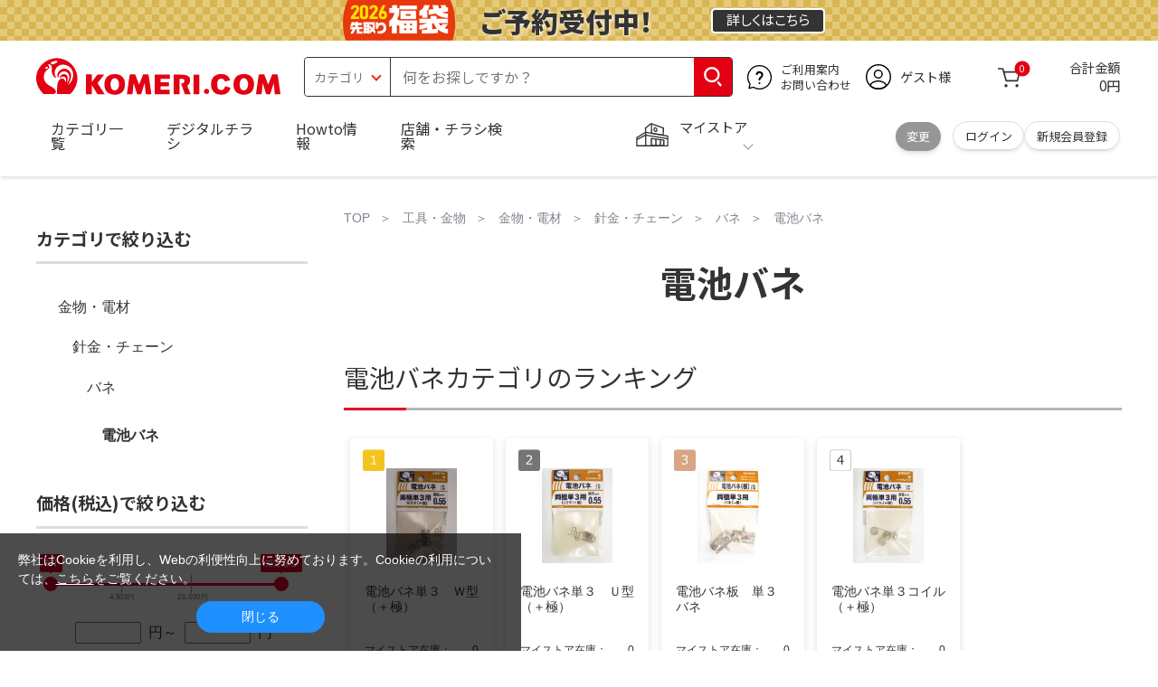

--- FILE ---
content_type: text/css
request_url: https://www.komeri.com/css/bita_css/base.css?v=2025042401
body_size: 41635
content:
html,body,div,span,applet,object,iframe,h1,h2,h3,h4,h5,h6,p,blockquote,pre,a,abbr,acronym,address,big,cite,code,del,dfn,em,img,ins,kbd,q,s,samp,small,strike,strong,sub,sup,tt,var,b,u,i,center,dl,dt,dd,ol,ul,li,fieldset,form,label,legend,table,caption,tbody,tfoot,thead,article,aside,canvas,details,embed,figure,figcaption,footer,header,hgroup,menu,nav,output,ruby,section,summary,time,mark,audio,video{margin:0;padding:0;border:0;font-size:100%;font:inherit;vertical-align:baseline}td,th{vertical-align:middle}article,aside,details,figcaption,figure,footer,header,hgroup,menu,nav,section{display:block}body{line-height:1}ol,ul{list-style:none}blockquote,q{quotes:none}blockquote:before,blockquote:after,q:before,q:after{content:"";content:none}table{border-collapse:collapse;border-spacing:0}html{overflow-y:scroll}body{margin:0px;text-align:left;font-size:100%;font-family:"メイリオ",Meiryo,verdana,"ヒラギノ角ゴ Pro W3","Hiragino Kaku Gothic Pro",Osaka,"ＭＳ Ｐゴシック","MS PGothic",Sans-Serif}.webfont{font-family:"Noto Sans JP","游ゴシック","Yu Gothic",Meiryo,"ヒラギノ角ゴ Pro W3","Hiragino Kaku Gothic Pro",verdana,Osaka,Sans-Serif}body a{text-decoration:none;color:#333}@media screen and (min-width: 768px){.pc-only{display:block}.sp-only{display:none}}@media screen and (max-width: 767px){.pc-only{display:none}.sp-only{display:block}.gallery_thumbs .goods-img .sp-img{height:289px;overflow:hidden}}@media(min-width: 768px){body{min-width:1240px;margin:0 auto;min-height:100vh;overflow:hidden}.mr00{margin-right:0px !important}.mr05{margin-right:5px !important}.mr10{margin-right:10px !important}.mr15{margin-right:15px !important}.mr20{margin-right:20px !important}.ml00{margin-left:0px !important}.ml05{margin-left:5px !important}.ml10{margin-left:10px !important}.ml15{margin-left:15px !important}.ml20{margin-left:20px !important}.mt00{margin-top:0px !important}.mt10{margin-top:10px !important}.mt20{margin-top:20px !important}.mt30{margin-top:30px !important}.mt40{margin-top:40px !important}.mt50{margin-top:50px !important}.mt60{margin-top:60px !important}.mt70{margin-top:70px !important}.mt80{margin-top:80px !important}.mt90{margin-top:90px !important}.mb10{margin-bottom:10px !important}.mb15{margin-bottom:15px !important}.mb20{margin-bottom:20px !important}.mb30{margin-bottom:30px !important}.mb40{margin-bottom:40px !important}.mb50{margin-bottom:50px !important}.mb60{margin-bottom:60px !important}.mb70{margin-bottom:70px !important}.mb80{margin-bottom:80px !important}.mb90{margin-bottom:90px !important}.fs08em{font-size:.8em}.fs10em{font-size:1em}.fs15em{font-size:1.5em}.fs20em{font-size:2em}.fs25em{font-size:2.5em}.breadcrumb *,.breadcrumb *:after,.breadcrumb *:before{-webkit-box-sizing:border-box;box-sizing:border-box}.breadcrumb{margin:1em auto;color:#83838f}.breadcrumb a{text-decoration:none;color:#83838f}.breadcrumb .breadcrumbs{padding-left:0;margin-top:0;margin-bottom:0;list-style:none;display:-webkit-box;display:-ms-flexbox;display:flex;-ms-flex-wrap:wrap;flex-wrap:wrap;font-size:.875rem;line-height:1.5}.breadcrumb li{display:inline-block;position:relative;padding-right:24px;margin-right:8px;color:#83838f}.breadcrumb li::before{content:"＞";width:1em;height:1em;line-height:1;text-align:center;font-size:1em;color:inherit;position:absolute;top:50%;right:0;-webkit-transform:translateY(-50%);transform:translateY(-50%)}.breadcrumb li:last-child{margin-right:0;padding-right:0;color:#fff}.breadcrumb li:last-child::before{content:normal}.grey-box{padding:10px 0;background-color:#ccc;text-align:center}.global-hdg1{font-size:2.5em;font-weight:bold;margin-top:calc(40px - .6rem);margin-bottom:calc(40px - .75rem);padding-bottom:.6rem}.global-hdg1-secondary{position:relative;display:block;text-align:center;font-size:2.5em;font-weight:bold;margin-top:calc(50px - .6rem);margin-bottom:calc(60px - .75rem);padding-bottom:.95rem}.global-hdg2{position:relative;padding-bottom:1.25rem;border-bottom:3px solid #b6b6b6;font-size:1.75rem;margin-top:6rem;margin-bottom:1em}.global-hdg2::after{position:absolute;content:" ";border-bottom:solid 3px #e5002d;bottom:-3px;width:8%;display:block}.global-hdg2-secondary{font-size:1.75rem;font-weight:bold;margin-top:calc(12px - .6rem);margin-bottom:1em;padding:.5rem;background:#b6b6b6}.global-hdg3{font-size:1.4rem;margin-bottom:calc(20px - .6rem);padding-bottom:.5rem;border-bottom:2px solid #b6b6b6}.global-hdg4{font-size:1.15rem;margin-bottom:calc(15px - .35rem);padding-bottom:.5rem;border-bottom:1px solid #b6b6b6}.global-hdg5{margin-bottom:calc(15px - .35rem)}.flatbtn{-webkit-box-sizing:border-box;box-sizing:border-box;text-align:center;border-radius:40px;display:-webkit-box;display:-ms-flexbox;display:flex;opacity:1;width:auto;height:100%;-webkit-box-align:center;-ms-flex-align:center;align-items:center;-webkit-box-pack:center;-ms-flex-pack:center;justify-content:center;cursor:pointer}.flatbtn:hover,.flatbtn:focus{text-decoration:none;opacity:.75;-webkit-transition:.6s;transition:.6s}.flatbtn:active,.flatbtn.active{outline:0;-webkit-box-shadow:inset 2px 2px 2px rgba(0,0,0,.125);box-shadow:inset 2px 2px 2px rgba(0,0,0,.125)}.flatbtn.disabled,.flatbtn[disabled],.flatbtn.disabled:hover,.flatbtn[disabled]:hover,.flatbtn.disabled:active,.flatbtn[disabled]:active{cursor:not-allowed;opacity:.65;filter:alpha(opacity=65);-webkit-box-shadow:none !important;box-shadow:none !important}.default-btn{background:#979797}.orangebtn{background:#ea6d0d}.redbtn{background:#e50012}.bluebtn{background:#19499c}.mustardbtn{background:#d7ab1a}.whitebtn{background:#fff}.default-btn,.orangebtn,.redbtn,.bluebtn,.mustardbtn{color:#fff}.border-btn{border:1px solid #b6b6b6}.border-btn:hover{border-color:#e5002d}.border-btn.selected{border-color:#d4122c;border-width:2px}.border-btn-orange{border:1px solid #ea6d0d;color:#ea6d0d}.arrow-r,.arrow-d,.arrow-r-red,.arrow-d-red,.arrow-d-orange{position:relative}.arrow-r::after{content:"";position:absolute;right:15px;border-top:2px solid #fff;border-right:2px solid #fff;width:8px;height:8px;-webkit-transform:rotate(45deg);transform:rotate(45deg);top:0;bottom:0;margin:auto}.arrow-d::after{content:"";position:absolute;right:15px;border-top:2px solid #b6b6b6;border-right:2px solid #b6b6b6;width:8px;height:8px;-webkit-transform:rotate(135deg);transform:rotate(135deg);top:0;bottom:0;margin:auto}.arrow-r-red::after{content:"";position:absolute;right:15px;border-top:2px solid #e5002d;border-right:2px solid #e5002d;width:8px;height:8px;-webkit-transform:rotate(45deg);transform:rotate(45deg);top:0;bottom:0;margin:auto}.arrow-d-red::after{content:"";position:absolute;right:15px;border-top:2px solid #e5002d;border-right:2px solid #e5002d;width:8px;height:8px;-webkit-transform:rotate(135deg);transform:rotate(135deg);top:0;bottom:0;margin:auto}.arrow-d-orange::after{content:"";position:absolute;right:15px;border-top:2px solid #ea6d0d;border-right:2px solid #ea6d0d;width:8px;height:8px;-webkit-transform:rotate(135deg);transform:rotate(135deg);top:0;bottom:0;margin:auto}.mwbtn{max-width:480px;margin:0 auto}.clarow{background-image:url("../../img/arow_cl.svg");background-position:right 5% bottom 50%;background-repeat:no-repeat;background-size:8px}.fs-small{font-size:.8em;padding:.8rem 1.2rem}.fs-medium{font-size:1em;padding:.8rem .2rem}.fs-large{font-size:1.62em;padding:1.05rem 1rem}.global-main{width:1240px;padding:0 20px;margin:20px auto 100px;-webkit-box-sizing:border-box;box-sizing:border-box;color:#333}.global-main--heading{background:#eee;padding:2.4rem 0;width:100%}.global-main--heading__inner{max-width:1240px;width:100%;margin:0 auto;display:-webkit-box;display:-ms-flexbox;display:flex;-webkit-box-pack:center;-ms-flex-pack:center;justify-content:center;-webkit-box-align:center;-ms-flex-align:center;align-items:center}.global-main--heading__img{margin-right:80px;width:320px}.global-main--heading__txt h1{font-size:4rem;padding-bottom:1rem;font-weight:bold;text-align:center;margin-bottom:1rem;position:relative}.global-main--heading__txt h1::after{background:#d2161a;content:"";display:inline-block;position:absolute;left:0;right:0;bottom:0;margin:0 auto;width:8rem;height:3px}.global-main--heading__txt p{line-height:1.6;text-align:center;-webkit-font-feature-settings:"palt";font-feature-settings:"palt"}.global-main--category{display:-webkit-box;display:-ms-flexbox;display:flex;-ms-flex-wrap:wrap;flex-wrap:wrap;-webkit-box-pack:justify;-ms-flex-pack:justify;justify-content:space-between;margin-bottom:40px}.global-main--category .global-main--category__box{width:calc(20% - 15px)}.global-main--category h3{margin-bottom:1rem}.global-main--category ul li{background-image:url("../../img/arow_red.svg");background-position:left center;background-size:1rem;background-repeat:no-repeat;padding:2px 0 4px 1.4rem;margin:0 0 1rem 1rem}.global-main--category ul li a:hover{text-decoration:underline}.tac{text-align:center}.etcbtn{font-size:1.2rem}.chirashi--haeding{display:-webkit-box;display:-ms-flexbox;display:flex;-webkit-box-pack:justify;-ms-flex-pack:justify;justify-content:space-between;font-size:1.1rem;margin:4rem 0 .5rem 0}.chirashi--haeding:first-child{margin-top:0}.catalog{display:-webkit-box;display:-ms-flexbox;display:flex;-ms-flex-wrap:wrap;flex-wrap:wrap}.catalog .catalog--box{width:calc(25% - 30px);margin:0 40px 40px 0}.catalog .catalog--box:nth-child(4n){margin-right:0}.catalog .catalog--box h3{font-size:1.15rem;margin-bottom:1rem}.catalog--box img{border:1px solid #bbb;-webkit-box-sizing:border-box;box-sizing:border-box}.catalog .catalog--box p{line-height:1.5;margin:.4rem 0}.etccategory{display:-webkit-box;display:-ms-flexbox;display:flex;-ms-flex-wrap:wrap;flex-wrap:wrap;-webkit-box-pack:justify;-ms-flex-pack:justify;justify-content:space-between;margin-bottom:40px}.etccategory li{width:calc(20% - 15px);padding:2px 0 4px 1.4rem;margin:0 0 1rem 1rem}.etccategory li:nth-child(4n){margin-right:0}.etccategory li a{background-image:url("../../img/arow_red.svg");background-position:left center;background-size:1rem;background-repeat:no-repeat;padding:2px 0 4px 1.4rem}.etccategory li a:hover{text-decoration:underline;text-underline-offset:.35em}.acd--material{display:block;padding-left:1.5rem}.acd--material a{margin-top:.5rem;display:block;padding-left:0rem}.notice-txt p{margin:1rem 0;line-height:1.5;font-size:12px}.notice-txt p:first-child{margin-top:0}.news li{border-bottom:dashed 1px #979797;padding:1.25rem 0}.news li:first-child{padding-top:0}.news li a{display:-webkit-box;display:-ms-flexbox;display:flex}.news li a .news-info{margin-right:1rem;display:-webkit-box;display:-ms-flexbox;display:flex;-webkit-box-align:center;-ms-flex-align:center;align-items:center}.news li a .news-info .icon{border-radius:3px;width:5em;text-align:center;font-size:13px;padding:2px;margin-right:.6rem}.news li a .news-info time{font-size:.9rem;color:#979797}.news li a .news-info .icon.icon-future{color:#fff;background:#e50112}.news p{background-image:url("../../img/arow_red.svg");background-repeat:no-repeat;background-position:left center;background-size:12px;padding-left:1.4rem;line-height:1.4}.global-main .engei-search{padding:20px}.global-main .engei-search h3{font-size:1.8rem;margin-bottom:1rem;text-align:center;font-weight:700}.global-main .engei-search ul{display:-webkit-box;display:-ms-flexbox;display:flex;-webkit-box-pack:justify;-ms-flex-pack:justify;justify-content:space-between;margin-bottom:30px}.global-main .engei-search ul:last-child{margin-bottom:0}.global-main .engei-search ul li{text-align:center;width:32%;background-color:#fff;border-radius:5%}.global-main .engei-search ul li a{display:block;padding:20px 10px;width:calc(100% - 20px);height:calc(100% - 40px)}.global-main .engei-search li img{text-align:center;width:80%}.global-main .engei-search .circle li img{border-radius:50%}.global-main .engei-search ul li p{font-size:1.5rem;font-weight:bold;margin-top:10px}.global-main .season_flower h3{font-size:1.15rem;margin-bottom:1rem}.season_flower ul{margin-bottom:1rem}.global-main .engei-bnner{margin:auto;width:100%;max-width:1160px;margin-top:1rem}.global-main .engei-bnner img{width:100%}.global-main .komeri-original-movie{margin-bottom:4rem}.global-main .youtube-list{display:-webkit-box;display:-ms-flexbox;display:flex;-ms-flex-wrap:wrap;flex-wrap:wrap;-webkit-box-pack:justify;-ms-flex-pack:justify;justify-content:space-between}.global-main .youtube-list li{width:100%;-webkit-box-sizing:border-box;box-sizing:border-box;margin-bottom:24px;border:1px solid #ccc}.global-main .youtube-list.cols2__1 li{width:49%}.global-main .youtube{width:100%;height:100%}.global-main .text-howto{line-height:1.4;font-size:1.5rem;margin-top:5px}.global-main .text-howto a{background-image:url(../../img/arow_red.svg);background-position:left center;background-size:1rem;background-repeat:no-repeat;padding:0px 0 4px 1.4rem}.tab-menu-nav{display:-webkit-box;display:-ms-flexbox;display:flex;-ms-flex-wrap:wrap;flex-wrap:wrap;margin:4rem 0 1rem 0}.tab-menu-nav li{width:calc(25% - 15px);margin-right:20px;margin-top:1.25rem;position:relative}.tab-menu-nav li:nth-child(4n){margin-right:0px}.tab-menu-nav li:nth-child(-n+4){margin-top:0}.tab-menu-nav .fs-medium{font-size:1em;padding:.8rem 2rem .8rem 1rem}.tab-menu-nav-col-3{display:-ms-flexbox;display:-webkit-box;display:flex;-ms-flex-wrap:wrap;flex-wrap:wrap;-webkit-box-pack:justify;-ms-flex-pack:justify;justify-content:space-between;margin:4rem 0 1.5rem 0}.tab-menu-nav-col-3::before{content:"";display:block;width:calc(33.3% - 10px);-webkit-box-ordinal-group:2;-ms-flex-order:1;order:1}.tab-menu-nav-col-3::after{content:"";display:block;width:calc(33.3% - 10px)}.tab-menu-nav-col-3 li{width:calc(33.3% - 10px);margin-top:1.25rem}.tab-menu-nav-col-3 li:nth-child(3n){margin-right:0px}.tab-menu-nav-col-3 li:nth-child(-n+3){margin-top:0}.cp-tab__01 input[type=checkbox],.cp-tab__01 input[type=radio]{display:inline;-webkit-box-sizing:border-box;box-sizing:border-box;padding:0}.cp-tab__01 input{line-height:normal}.cp-tab__01 button,input,optgroup,select,textarea{color:inherit;font:inherit;margin:0}.cp-tab__01 label,legend{display:block;margin-bottom:.5rem;font-weight:600}.cp-tab__01 *,.cp-tab__01 *:before,.cp-tab__01 *:after{-webkit-box-sizing:border-box;box-sizing:border-box}.cp-tab__01{margin:0 auto;width:1200px}.cp-tab__01>input[type=radio]{margin:0;padding:0;border:none;border-radius:0;outline:none;background:none;-webkit-appearance:none;-moz-appearance:none;appearance:none;display:none}.cp-tab__01 .cp_tabpanel{display:none}.cp-tab__01>input:first-child:checked~.cp-tabpanels>.cp_tabpanel:first-child,.cp-tab__01>input:nth-child(3):checked~.cp-tabpanels>.cp_tabpanel:nth-child(2),.cp-tab__01>input:nth-child(5):checked~.cp-tabpanels>.cp_tabpanel:nth-child(3),.cp-tab__01>input:nth-child(7):checked~.cp-tabpanels>.cp_tabpanel:nth-child(4),.cp-tab__01>input:nth-child(9):checked~.cp-tabpanels>.cp_tabpanel:nth-child(5),.cp-tab__01>input:nth-child(11):checked~.cp-tabpanels>.cp_tabpanel:nth-child(6){display:block}.cp-tab__01>label{width:33%;position:relative;display:inline-block;padding:20px 35px;font-size:1.125em;text-align:center;cursor:pointer;border:1px solid rgba(0,0,0,0);border-bottom:0;margin-bottom:0px;color:#4d4d4d;background:#efefef}.cp-tab__01>label:hover,.cp-tab__01>input:focus+label{opacity:.75}.cp-tab__01>input:checked+label{width:33%;margin-bottom:-1px;font-size:1.125em;text-align:center;border-color:#ccc;border-top:5px solid #e50012;border-bottom:1px solid #ccc;color:#1a1a1a;background:#fff}.cp-tab__01 .cp_tabpanel{border-top:1px solid #ccc}.feature__items{display:-webkit-box;display:-ms-flexbox;display:flex;-webkit-box-pack:justify;-ms-flex-pack:justify;justify-content:space-between;-ms-flex-wrap:wrap;flex-wrap:wrap}.feature__items li{width:48%;min-height:140px;margin-top:24px;font-size:.9em;position:relative;-webkit-font-feature-settings:"palt";font-feature-settings:"palt"}.feature__items li:nth-child(-n+2){margin-top:0}.feature__items li a{display:-webkit-box;display:-ms-flexbox;display:flex;-webkit-box-pack:justify;-ms-flex-pack:justify;justify-content:space-between;width:100%;height:100%;-webkit-box-sizing:border-box;box-sizing:border-box;padding:20px 15px 15px 20px;border:1px solid #ccc;border-radius:5px;overflow:hidden}.feature__items li a:hover{border-color:#e5002d;opacity:.7;filter:alpha(opacity=70);-ms-filter:"alpha( opacity=70 )";-webkit-transition:.6s;transition:.6s;text-decoration:none}.feature__items li a .feature__items--img{width:24%;display:-webkit-box;display:-ms-flexbox;display:flex;-webkit-box-align:center;-ms-flex-align:center;align-items:center}.feature__items li a .feature__items--img img{width:100%;height:auto}.feature__items li a .feature__items--txt{width:calc(76% - 20px)}.feature__items li a .feature__items--txt .feature__items--txt__title{font-weight:bold;font-size:1.5rem;line-height:1.3;margin-bottom:.6rem}.feature__items li a .feature__items--txt .feature__items--txt__catch{line-height:1.5;font-size:1.1rem}.feature__items li a:after{content:"";position:absolute;top:5px;right:5px;background-image:url(../../img/icoLink-kurashi.png);background-repeat:no-repeat;width:24px;height:24px}.kougu li a:after{background-image:url(../../img/icoLink-shizai.png) !important}.engei li a:after{background-image:url(../../img/icoLink-engei.png) !important}.howto li a:after{content:none}.list-col-3{-webkit-box-pack:start;-ms-flex-pack:start;justify-content:flex-start}.list-col-3 li{width:calc(33.3% - 10px);margin:24px 15px 0 0;min-height:auto;position:relative}.list-col-3 li:nth-child(3n){margin-right:0}.list-col-3 li:nth-child(-n+3){margin-top:0}.list-col-3 li a{display:-webkit-box;display:-ms-flexbox;display:flex;-webkit-box-pack:justify;-ms-flex-pack:justify;justify-content:space-between;width:100%;height:100%;-webkit-box-sizing:border-box;box-sizing:border-box;padding:10px 8px 8px 10px;border:1px solid #ccc;border-radius:5px;overflow:hidden}.list-col-3 li a .feature__items--txt{width:70%}.list-col-3 li a .feature__items--txt .feature__items--txt__title{font-weight:bold;font-size:1.15rem;line-height:1.3;margin-bottom:.5rem}.list-col-3 li a .feature__items--txt .feature__items--txt__catch{line-height:1.4;font-size:.9rem}.list-col-3 li a .future--img{margin:0 10px;width:calc(30% - 20px);display:-webkit-box;display:-ms-flexbox;display:flex;-webkit-box-align:center;-ms-flex-align:center;align-items:center}.product-list{display:-webkit-box;display:-ms-flexbox;display:flex;-ms-flex-wrap:wrap;flex-wrap:wrap;-webkit-box-pack:justify;-ms-flex-pack:justify;justify-content:space-between}.product-list::before{content:"";display:block;width:calc(25% - 40px);-webkit-box-ordinal-group:2;-ms-flex-order:1;order:1}.product-list::after{content:"";display:block;width:calc(25% - 40px)}.product-list li{width:calc(25% - 40px);margin-bottom:2.5rem;position:relative;display:-webkit-box;display:-ms-flexbox;display:flex;-webkit-box-orient:vertical;-webkit-box-direction:normal;-ms-flex-direction:column;flex-direction:column}.product-img--area{width:200px;height:200px;margin:auto;position:relative}.product-list li a img.product-img{position:absolute;top:0;left:0;right:0;bottom:0;height:auto;width:auto;max-width:98%;max-height:98%;margin:auto}.product-list .favIcon{position:absolute;left:0;top:35%;cursor:pointer}.product-list .favIcon img{width:30px}.product-list .goods-nm{line-height:1.5;color:#333;padding:.4em 0 .7em;word-break:break-all;overflow-wrap:break-word;-webkit-font-feature-settings:"palt";font-feature-settings:"palt";overflow:hidden;height:3.5em;margin-bottom:.5em}.product-list .price-cart-area{display:-webkit-box;display:-ms-flexbox;display:flex;bottom:0;width:100%;-webkit-box-orient:vertical;-webkit-box-direction:normal;-ms-flex-direction:column;flex-direction:column;min-height:0;margin-top:auto}.product-list .store-stock{margin-bottom:5px;display:-webkit-box;display:-ms-flexbox;display:flex;-ms-justify-content:space-between;-webkit-box-pack:justify;-ms-flex-pack:justify;justify-content:space-between}.product-list .price-area{line-height:1;font-size:1.25em;margin-bottom:.4rem;display:-webkit-box;display:-ms-flexbox;display:flex;width:100%;-webkit-box-pack:justify;-ms-flex-pack:justify;justify-content:space-between}.product-list .price-area .head{font-size:.75em;margin-right:3px;padding-top:2px}.product-list .textRight{text-align:right}.product-list .price-area .text-cancel{display:none}.product-list .price-area .en{font-size:1rem;font-weight:normal;padding-left:2px}.product-list .price-area .value{font-weight:bold;font-size:1.2em;-ms-flex-item-align:end;align-self:flex-end}.product-list .price-area .pr-red{color:#ee221a}.product-list .price-area .amt{font-size:1.8rem;font-weight:bold;margin:.8rem 0}.product-list .price-area .en{font-size:1rem;font-weight:normal;padding-left:2px}.product-list .customer-review{height:2em;display:-webkit-box;display:-ms-flexbox;display:flex;-webkit-box-pack:end;-ms-flex-pack:end;justify-content:flex-end;-webkit-box-align:center;-ms-flex-align:center;align-items:center;padding-bottom:.6rem}.product-list .goods-list-cart .msg{position:relative}.product-list .goods-list-cart .msg img{position:absolute;left:-10px;top:-50px;width:160px;z-index:9999}.ranking{display:-webkit-box;display:-ms-flexbox;display:flex;-webkit-box-pack:justify;-ms-flex-pack:justify;-ms-flex-wrap:wrap;flex-wrap:wrap;margin-bottom:30px}.ranking li{width:calc(18% - 10px)}.ranking .item{display:-webkit-box;display:-ms-flexbox;display:flex;-webkit-box-orient:vertical;-webkit-box-direction:normal;-ms-flex-direction:column;flex-direction:column;position:relative;padding-bottom:10px}.ranking li:last-child{margin-right:0px}.ranking .item:nth-child(1)::before{content:url(../../img/rank1.svg);-webkit-transform:scale(1);transform:scale(1);position:absolute;top:0em;left:0px;width:2.5rem;height:auto;z-index:1000}.ranking .item:nth-child(2)::before{content:url(../../img/rank2.svg);-webkit-transform:scale(1);transform:scale(1);position:absolute;top:0em;left:0px;width:2.5rem;height:auto;z-index:1000}.ranking .item:nth-child(3)::before{content:url(../../img/rank3.svg);-webkit-transform:scale(1);transform:scale(1);position:absolute;top:0em;left:0px;width:2.5rem;height:auto;z-index:1000}.ranking .item:nth-child(4)::before{content:url(../../img/rank4.svg);-webkit-transform:scale(1);transform:scale(1);position:absolute;top:0em;left:0px;width:1.5rem;height:auto;z-index:1000}.ranking .item:nth-child(5)::before{content:url(../../img/rank5.svg);-webkit-transform:scale(1);transform:scale(1);position:absolute;top:0em;left:0px;width:1.5rem;height:auto;z-index:1000}.ranking .item .goods-img{width:180px;height:180px;margin:auto;position:relative}.ranking .item .goods-img img{position:absolute;top:0;left:0;right:0;bottom:0;height:auto;width:auto;max-width:70%;max-height:75%;margin:auto}.ranking .goods-nm{line-height:1.5;color:#333;padding:.4em 0 .7em;word-break:break-all;overflow-wrap:break-word;-webkit-font-feature-settings:"palt";font-feature-settings:"palt";overflow:hidden;height:4em;margin-bottom:1em;font-size:.9rem}.ranking .item .price-cart-area{display:-webkit-box;display:-ms-flexbox;display:flex;bottom:0;width:100%;-webkit-box-orient:vertical;-webkit-box-direction:normal;-ms-flex-direction:column;flex-direction:column;min-height:0;margin-top:auto}.ranking .item .store-stock{margin-bottom:5px;display:-webkit-box;display:-ms-flexbox;display:flex;-ms-justify-content:space-between;-webkit-box-pack:justify;-ms-flex-pack:justify;justify-content:space-between}.ranking .item .price-area{line-height:1;font-size:1.25em;margin-bottom:.4rem;display:-webkit-box;display:-ms-flexbox;display:flex;width:100%;-webkit-box-pack:justify;-ms-flex-pack:justify;justify-content:space-between;-webkit-box-align:baseline;-ms-flex-align:baseline;align-items:baseline}.ranking .item .price-area .head{font-size:.75em;margin-right:3px;padding-top:2px}.ranking .textRight{text-align:right}.ranking .item .price-area .text-cancel{display:none}.ranking .item .price-area .en{font-size:1rem;font-weight:normal;padding-left:2px}.ranking .item .price-area .value{font-weight:bold;font-size:1.2em;-ms-flex-item-align:end;align-self:flex-end}.ranking .item .price-area .pr-red{color:#ee221a}.ranking .item .price-area .amt{font-size:1.8rem;font-weight:bold;margin:.8rem 0}.ranking .item .price-area .en{font-size:1rem;font-weight:normal;padding-left:2px}.ranking .customer-review{height:2em;display:-webkit-box;display:-ms-flexbox;display:flex;-webkit-box-pack:end;-ms-flex-pack:end;justify-content:flex-end;-webkit-box-align:center;-ms-flex-align:center;align-items:center;padding-bottom:.6rem}.ranking .item .goods-list-cart .msg{position:relative}.ranking .item .goods-list-cart .msg img{position:absolute;left:-10px;top:-50px;width:160px;z-index:9999}.ranking-heading{position:relative}.ranking-heading .list-head-btn{position:absolute;top:-2px;right:0}.ranking-heading .list-head-btn a{width:300px}.list-head-detail{margin-bottom:1.5rem;display:-webkit-box;display:-ms-flexbox;display:flex;-webkit-box-pack:justify;-ms-flex-pack:justify;justify-content:space-between;-webkit-box-align:center;-ms-flex-align:center;align-items:center}.list-head-detail span{width:300px;margin-left:auto}.review-box{margin:2.5rem 0 1.5rem 0}.review-box p{display:inline-block;white-space:nowrap}.review-box .review--item-title{margin:0 .5em;font-weight:bold}.review-box .time-date{margin:0 .5em}.review-name{font-weight:bold;margin:.5em 0 1em}.content-review-write{line-height:1.5;word-break:break-all}.review{display:-webkit-box;display:-ms-flexbox;display:flex;-webkit-box-pack:start;-ms-flex-pack:start;justify-content:flex-start;-ms-flex-wrap:wrap;flex-wrap:wrap;margin-top:20px;margin-bottom:30px}.review li{width:calc(15% - 20px);margin-right:10px}.review .item{display:-webkit-box;display:-ms-flexbox;display:flex;-webkit-box-orient:vertical;-webkit-box-direction:normal;-ms-flex-direction:column;flex-direction:column;position:relative;padding-bottom:10px}.review li:last-child{margin-right:0px}.review .item .goods-img{width:140px;height:140px;margin:auto;position:relative}.review .item .goods-img img{position:absolute;top:0;left:0;right:0;bottom:0;height:auto;width:auto;max-width:98%;max-height:98%;margin:auto}.review-spcontent-large{position:relative}.review-content-large{width:calc(100% - 15px);position:relative;overflow-x:scroll;-webkit-overflow-scrolling:touch}.review-spcontent-large img.nextarow{position:absolute;right:0;top:calc(50% - 18px)}.review-large{display:-webkit-box;display:-ms-flexbox;display:flex;margin-top:20px;margin-bottom:30px}.review-large li{margin-right:20px}.review-large .item{display:-webkit-box;display:-ms-flexbox;display:flex;-webkit-box-orient:vertical;-webkit-box-direction:normal;-ms-flex-direction:column;flex-direction:column;position:relative;padding-bottom:10px}.review-large li:last-child{margin-right:0px}.review-large .item .goods-img{width:200px;height:200px;margin:auto;position:relative}.review-large .item .goods-img img{position:absolute;top:0;left:0;right:0;bottom:0;height:auto;width:auto;max-width:98%;max-height:98%;margin:auto;border-radius:10px;-webkit-box-sizing:border-box;box-sizing:border-box}.star-count_rating{position:relative;z-index:0;display:inline-block;white-space:nowrap;color:#ccc}.star-count_rating:before,.star-count_rating:after{content:"★★★★★"}.star-count_rating:after{position:absolute;z-index:1;top:0;left:0;overflow:hidden;white-space:nowrap;color:#fc3}.star-count_rating[data-rate="5"]:after{width:100%}.star-count_rating[data-rate="4.5"]:after{width:90%}.star-count_rating[data-rate="4"]:after{width:80%}.star-count_rating[data-rate="3.5"]:after{width:70%}.star-count_rating[data-rate="3"]:after{width:60%}.star-count_rating[data-rate="2.5"]:after{width:50%}.star-count_rating[data-rate="2"]:after{width:40%}.star-count_rating[data-rate="1.5"]:after{width:30%}.star-count_rating[data-rate="1"]:after{width:20%}.star-count_rating[data-rate="0.5"]:after{width:10%}.star-count_rating[data-rate="0"]:after{width:0%}.rating--stars{line-height:1;color:#005fc3;margin-left:.5rem}.rating--stars a{color:#005fc3}.review--pager{display:-webkit-box;display:-ms-flexbox;display:flex;-webkit-box-align:center;-ms-flex-align:center;align-items:center;-webkit-box-pack:end;-ms-flex-pack:end;justify-content:flex-end;margin:3rem 0;font-size:.9rem}.review--pager__count{margin-right:1rem}.review--pager__count-all{margin-right:1rem}.review--pagination{display:-webkit-box;display:-ms-flexbox;display:flex}.review--pagination li{margin:0 3px;font-size:.8rem}.review--pagination li:last-child{margin-right:0}.review--pagination li a{background:#ddd;border-radius:4px;display:-webkit-box;display:-ms-flexbox;display:flex;-webkit-box-pack:center;-ms-flex-pack:center;justify-content:center;-webkit-box-align:center;-ms-flex-align:center;align-items:center;width:40px;height:40px;position:relative}.review--pagination li a:hover{font-weight:bold;background:#efefef}.review--pagination li a.active{font-weight:bold;background:#efefef;-webkit-box-shadow:rgba(60,64,67,.3) 0px 1px 2px 0px,rgba(60,64,67,.15) 0px 2px 6px 2px;box-shadow:rgba(60,64,67,.3) 0px 1px 2px 0px,rgba(60,64,67,.15) 0px 2px 6px 2px;-webkit-box-sizing:border-box;box-sizing:border-box}.review--pagination li.review--pagination__pre a{background-image:url("data:image/svg+xml;charset=utf8,%3Csvg%20xmlns%3D%22http%3A%2F%2Fwww.w3.org%2F2000%2Fsvg%22%20width%3D%2242%22%20height%3D%2242%22%20viewBox%3D%220%200%2024%2024%22%20fill%3D%22none%22%20stroke%3D%22%23333%22%20stroke-width%3D%221%22%20stroke-linecap%3D%22round%22%20stroke-linejoin%3D%22round%22%3E%3Cpath%20d%3D%22M11%2017l-5-5%205-5M18%2017l-5-5%205-5%22%2F%3E%3C%2Fsvg%3E");background-repeat:no-repeat;background-position:left 2px center;width:50px;padding-left:3px;-webkit-box-sizing:border-box;box-sizing:border-box;background-size:14px}.review--pagination li.review--pagination__pre a span{padding-left:8px}.review--pagination li.review--pagination__pre a span.sp-only{padding:0}.review--pagination li.review--pagination__pre:nth-child(2) a{width:50px}.review--pagination li.review--pagination__next a{background-image:url("data:image/svg+xml;charset=utf8,%3Csvg%20xmlns%3D%22http%3A%2F%2Fwww.w3.org%2F2000%2Fsvg%22%20width%3D%2242%22%20height%3D%2242%22%20viewBox%3D%220%200%2024%2024%22%20fill%3D%22none%22%20stroke%3D%22%23333%22%20stroke-width%3D%221%22%20stroke-linecap%3D%22round%22%20stroke-linejoin%3D%22round%22%3E%3Cpath%20d%3D%22M13%2017l5-5-5-5M6%2017l5-5-5-5%22%2F%3E%3C%2Fsvg%3E");background-repeat:no-repeat;background-position:right 2px center;width:50px;padding-right:3px;-webkit-box-sizing:border-box;box-sizing:border-box;background-size:14px}.review--pagination li.review--pagination__next a span{padding-right:8px}.order-history--pagination li.order-history--pagination__next a span.sp-only{padding:0}.review--pagination li.review--pagination__next:nth-last-child(2) a{width:50px}.banner-list{display:-webkit-box;display:-ms-flexbox;display:flex;-webkit-box-pack:justify;-ms-flex-pack:justify;justify-content:space-between;-ms-flex-wrap:wrap;flex-wrap:wrap}.banner-list img{width:100%;height:auto}.banner-list p{margin-top:.5rem;line-height:1.5}.banner-list p span{margin-left:.5em}.banner-list.col-1 li{width:100%}.banner-list.col-1 li:nth-child(-n+1){margin-top:0}.banner-list.col-2 li{width:48%;margin-top:24px}.banner-list.col-2 li:nth-child(-n+2){margin-top:0}.maker{-webkit-box-orient:horizontal;-webkit-box-direction:normal;-ms-flex-direction:row;flex-direction:row}.maker::before{content:"";display:block;width:calc(25% - 30px);-webkit-box-ordinal-group:2;-ms-flex-order:1;order:1}.maker::after{content:"";display:block;width:calc(25% - 30px)}.maker li{text-align:center;font-size:1.1rem;width:calc(25% - 30px);margin-top:24px}.maker li:nth-child(-n+4){margin-top:0}.maker li img{-webkit-box-sizing:border-box;box-sizing:border-box;border:1px solid #999;margin-bottom:.5rem}.maker li:nth-child(4n){margin-right:0}.maker_sec a p{color:#333}.maker_sec h3{font-size:1.15rem;margin-bottom:1rem}.recommend-area{width:100%;margin:30px auto}.slider{margin:0 0 50px}.slider .thum{width:200px;height:200px;position:relative;margin:auto}.slider .thum img{position:absolute;top:0;left:0;right:0;bottom:0;height:auto;width:auto;max-width:70%;max-height:75%;margin:auto}.multiple-item li{margin:0 10px;position:relative;display:inline-block !important}.item-name-box{line-height:1.3;padding:.4em 0;word-break:break-all;overflow-wrap:break-word;-webkit-font-feature-settings:"palt";font-feature-settings:"palt";overflow:hidden;height:3rem;margin-bottom:1rem;font-size:.9rem}.item-name-box a,.item-name-box a{color:#333}.recommend-area .price-cart-area{width:100%;min-height:0}.recommend-area .store-stock{margin-bottom:5px;display:-webkit-box;display:-ms-flexbox;display:flex;-ms-justify-content:space-between;-webkit-box-pack:justify;-ms-flex-pack:justify;justify-content:space-between;height:1em}.recommend-area .price-area{line-height:1;font-size:1.25em;display:-webkit-box;display:-ms-flexbox;display:flex;width:100%;-webkit-box-pack:justify;-ms-flex-pack:justify;justify-content:space-between;-webkit-box-align:baseline;-ms-flex-align:baseline;align-items:baseline}.recommend-area .price-area .head{font-size:.75em;margin-right:3px;padding-top:2px}.recommend-area .price-area .text-right{text-align:right}.recommend-area .price-area .text-cancel{display:none}.recommend-area .price-area .en{font-size:1rem;font-weight:normal;padding-left:2px}.recommend-area .price-area .value{font-weight:bold;font-size:1.2em;-ms-flex-item-align:end;align-self:flex-end}.recommend-area .price-area .pr-red{color:#e50012}.recommend-area .price-area .amt{font-size:1.8rem;font-weight:bold;margin:.8rem 0}.recommend-area .price-area .en{font-size:1rem;font-weight:normal;padding-left:2px}.recommend-area .customer-review{height:2em;display:-webkit-box;display:-ms-flexbox;display:flex;-webkit-box-pack:end;-ms-flex-pack:end;justify-content:flex-end;-webkit-box-align:center;-ms-flex-align:center;align-items:center}#pc-menu{margin-bottom:40px;width:300px;text-align:left}#pc-menu h2{padding-bottom:.8em;border-bottom:3px solid #ddd;font-size:1.2em;font-weight:bold;margin:40px 0 25px 0}#pc-menu .pc-menu--cate-list li a{display:block;padding:.8rem 0;-webkit-box-sizing:border-box;box-sizing:border-box;position:relative;line-height:1.2;text-indent:.5em !important}#pc-menu .pc-menu--cate-list.pc-menu--cate-arow-list a::after{content:"";position:absolute;right:15px;border-top:2px solid #bababa;border-right:2px solid #bababa;width:8px;height:8px;-webkit-transform:rotate(45deg);transform:rotate(45deg);top:0;bottom:0;margin:auto}#pc-menu .pc-menu--cate-list .pc-menu--cate-list__bold{font-weight:bold;padding:.5em 0 .25em 0}#pc-menu .pc-menu--cate-list .pc-menu--cate-list_indent1{padding-left:1em}#pc-menu .pc-menu--cate-list .pc-menu--cate-list_indent2{padding-left:2em}#pc-menu .pc-menu--cate-list .pc-menu--cate-list_indent3{padding-left:3em}#pc-menu .pc-menu--cate-list .pc-menu--cate-list_link-indent1 a{padding-left:1em}#pc-menu .pc-menu--cate-list .pc-menu--cate-list_link-indent2 a{padding-left:2em}#pc-menu .pc-menu--cate-list .pc-menu--cate-list_link-indent3 a{padding-left:3em}#pc-menu .pc-menu--cate-list .pc-menu--cate-list__arow a{padding-right:1.5em;font-size:.9rem}#pc-menu .pc-menu--cate-list .pc-menu--cate-list__arow a::after{content:"";position:absolute;right:15px;border-top:2px solid #bababa;border-right:2px solid #bababa;width:8px;height:8px;-webkit-transform:rotate(45deg);transform:rotate(45deg);top:0;bottom:0;margin:auto}#pc-menu .pc-menu--cate-list li a:hover{background-color:#f7f7f7}.indent__1em{text-indent:1em}.indent__2em{text-indent:2em}.indent__3em{text-indent:3em}.pc-menu--btn__center{margin:1.6rem auto;width:200px}.pc-menu--btn__w150{width:150px}a.w100-btn{max-width:100px;margin-left:auto}a.w150-btn{max-width:150px;margin:20px auto}.pc-menu--check-list{margin-top:1rem}.pc-menu--check-list li{margin-bottom:1rem}#right-menu .right-menu--p-list{border:2px solid #b6b6b6;padding:8px;-webkit-box-sizing:border-box;box-sizing:border-box}#right-menu .right-menu--p-list h2{font-size:.95rem;font-weight:bold;margin:.5rem 0 1.6rem 0}#right-menu .right-menu--p-list ul li{margin-bottom:1rem}#right-menu .right-menu--p-list ul li:last-child{margin-bottom:0}#right-menu .right-menu--p-list ul li a{display:-webkit-box;display:-ms-flexbox;display:flex;-webkit-box-pack:justify;-ms-flex-pack:justify;justify-content:space-between}#right-menu .right-menu--p-list ul li a .right-menu--p-list-txt{width:89px;line-height:1.35;font-size:.9rem}#right-menu .right-menu--p-list ul li a .right-menu--p-list-img{width:67px}.maindesign a{text-decoration:none;color:#005fc3}.maindesign a:hover{text-decoration:none;opacity:.75;-webkit-transition:.6s;transition:.6s}.maindesign a:active{text-decoration:none;color:#6296ca}.maindesign a:visited{text-decoration:none}.maindesign .breadcrumb a{color:#83838f}.maindesign a.default-btn{color:#fff}.slider-parent--input{margin:40px auto 0 auto;width:-webkit-fit-content;width:-moz-fit-content;width:fit-content}.slider-parent--input input{margin:0 4px}.block-top-event-goods--viewall a.topbtn{font-size:1.62em;padding:1.05em 1em;width:50%;margin:0 auto;border-radius:40px;font-weight:bold;color:#fff;display:-webkit-box;display:-ms-flexbox;display:flex;-webkit-box-align:center;-ms-flex-align:center;align-items:center;-webkit-box-pack:center;-ms-flex-pack:center;justify-content:center;cursor:pointer;-webkit-box-sizing:border-box;box-sizing:border-box;text-align:center;background-color:#969494;border:0}.block-top-event-goods--viewall a.topbtn::after{display:none}.c-search-bnr{display:-webkit-box;display:-ms-flexbox;display:flex;-webkit-box-pack:center;-ms-flex-pack:center;justify-content:center;gap:20px;width:-webkit-fit-content;width:-moz-fit-content;width:fit-content;margin:0 auto 2rem auto}.maindesign .breadcrumb,.block-event-page--include .breadcrumb,.s-top .breadcrumb{font-size:.875rem}.maindesign .breadcrumb a,.block-event-page--include .breadcrumb a{color:#83838f}#footer_pagetop{opacity:1 !important}}@media screen and (min-width: 768px){.category-section .title{border-bottom:1px dashed #ddd;font-size:1.25em;font-weight:bold;line-height:2.5em;margin-bottom:15px;padding-left:3em;padding-bottom:15px;position:relative}.category-section .title h2{font-size:1.25rem;margin:40px 0 0 0;padding-bottom:0;border:none}.category-section .title img{display:inline-block;height:2.5em;left:0;-o-object-fit:cover;object-fit:cover;position:absolute;width:2.5em}.category-section .categoryList{margin-bottom:10px;display:flex;display:-ms-flexbox;display:-webkit-box;display:-webkit-flex;flex-wrap:wrap;-ms-flex-wrap:wrap;-webkit-flex-wrap:wrap}.category-section .categoryItems{-webkit-box-sizing:border-box;box-sizing:border-box;display:inline-block;margin:0;padding:10px 16px;width:25%}.category-section .categoryItems .categoryTitle{cursor:pointer;display:block;padding:5px 0 10px;line-height:1.4;position:relative;border-bottom:1px solid #ccc}.category-section .categoryItems .categoryTitle::after{content:"";display:inline-block;height:9px;width:9px;position:absolute;right:10px;top:50%;border-right:2px solid #333;border-bottom:2px solid #333;-webkit-transform:translateY(-50%) rotate(45deg);transform:translateY(-50%) rotate(45deg);-webkit-transition:all .2s;transition:all .2s}.category-section .categoryItems .categoryTitle.open:after{-webkit-transform:rotate(225deg);transform:rotate(225deg);-webkit-transition:all .2s;transition:all .2s}.category-section .categoryList .categoryItems dd{display:none;width:95%;clear:both;margin:0 0 40px}.category-section .categoryList .categoryItems dd ul{margin:10px 0 20px 0}.category-section .categoryList .categoryItems dd ul li{width:100%;padding-left:18px;padding-top:8px;line-height:1}.category-section .categoryList .categoryItems dd ul li a{color:#333;line-height:1.5;position:relative}.category-section .categoryList .categoryItems dd ul li.subHeader.noneul a{width:100%;line-height:1.4;display:block}.category-section .categoryList .categoryItems dd ul li a:hover{text-decoration:underline}.category-section .categoryList .categoryItems dd ul li.sub a::before{content:"";display:inline-block;border-top:1px solid #333;border-right:1px solid #333;width:8px;height:8px;margin-right:.625rem;-webkit-transform:translateY(-10%) rotate(45deg);transform:translateY(-10%) rotate(45deg)}.category-section .categoryList .categoryItems dd ul li.subHeader{padding-left:1em;text-indent:-1em;padding-top:8px;width:100%}.category-section .categoryList .categoryItems dd ul li.subHeader a::before{content:"";display:inline-block;border-top:1px solid #333;border-right:1px solid #333;width:8px;height:8px;margin-right:.625rem;-webkit-transform:translateY(-10%) rotate(45deg);transform:translateY(-10%) rotate(45deg)}.category-section .categoryList .categoryItems dd ul li.subHeader ul{display:none}.category-section .categoryList .categoryItems dd ul li.sub{padding-left:2em;text-indent:-1em;padding-top:8px;width:100%}.category-section .categoryList .categoryItems dd ul li.sub:first-child{padding-top:0}}@media screen and (max-width: 767px){.category-section .title{border-bottom:1px dashed #ddd;font-size:1.25em;font-weight:bold;line-height:2.5em;margin-bottom:15px;padding-left:3em;padding-bottom:15px;position:relative}.category-section .title h2{font-size:1.25rem;margin:40px 0 0 0;padding-bottom:0;border:none}.category-section .title img{display:inline-block;height:2.5em;left:0;-o-object-fit:cover;object-fit:cover;position:absolute;width:2.5em}.category-section .categoryList{margin-bottom:10px;display:flex;display:-ms-flexbox;display:-webkit-box;display:-webkit-flex;flex-wrap:wrap;-ms-flex-wrap:wrap;-webkit-flex-wrap:wrap}.category-section .categoryItems{-webkit-box-sizing:border-box;box-sizing:border-box;display:inline-block;padding:5px;width:100%}.category-section .categoryItems .categoryTitle{cursor:pointer;display:-webkit-box;display:-ms-flexbox;display:flex;height:2.5em;padding:2px 28px 5px 0;line-height:1.2;position:relative;border-bottom:1px solid #ccc;-webkit-box-align:center;-ms-flex-align:center;align-items:center}.category-section .categoryItems .categoryTitle::after{content:"";display:inline-block;height:9px;width:9px;position:absolute;right:10px;top:calc(50% - 5px);border-right:2px solid #333;border-bottom:2px solid #333;-webkit-transform:translateY(-50%) rotate(45deg);transform:translateY(-50%) rotate(45deg);-webkit-transition:all .2s;transition:all .2s}.category-section .categoryItems .categoryTitle.open:after{-webkit-transform:rotate(225deg);transform:rotate(225deg);-webkit-transition:all .2s;transition:all .2s}.category-section .categoryList .categoryItems dd{display:none;width:95%;clear:both;margin:0}.category-section .categoryList .categoryItems dd ul{margin:10px 0 0 0}.category-section .categoryList .categoryItems dd ul li{width:100%;padding-left:18px;padding-top:8px;line-height:1.5}.category-section .categoryList .categoryItems dd ul li a{color:#333;line-height:1;font-size:1rem;width:100%;position:relative}.category-section .categoryList .categoryItems dd ul li a:hover{text-decoration:underline}.category-section .categoryList .categoryItems dd ul li.sub a::before{content:"";display:inline-block;border-top:1px solid #333;border-right:1px solid #333;width:8px;height:8px;margin-right:.625rem;-webkit-transform:translateY(-10%) rotate(45deg);transform:translateY(-10%) rotate(45deg)}.category-section .categoryList .categoryItems dd ul li.subHeader{padding-left:1em;text-indent:-1em;padding-top:8px;width:100%}.category-section .categoryList .categoryItems dd ul li.subHeader a::before{content:"";display:inline-block;border-top:1px solid #333;border-right:1px solid #333;width:8px;height:8px;margin-right:.625rem;-webkit-transform:translateY(-10%) rotate(45deg);transform:translateY(-10%) rotate(45deg)}.category-section .categoryList .categoryItems dd ul li.subHeader ul{display:none}.category-section .categoryList .categoryItems dd ul li.sub{padding-left:2em;text-indent:-1em;padding-top:8px;width:100%}.category-section .categoryList .categoryItems dd ul li.sub:first-child{padding-top:0}}.global-contents__container{display:-webkit-box;display:-ms-flexbox;display:flex;-ms-flex-wrap:wrap;flex-wrap:wrap;-webkit-box-pack:justify;-ms-flex-pack:justify;justify-content:space-between}.global-contents__container .global-main__inner{-webkit-box-ordinal-group:3;-ms-flex-order:2;order:2;width:860px}@media screen and (max-width: 767px){.global-contents__container .global-main__inner{width:100%}}.global-contents__container .global-main__inner-narrow{-webkit-box-ordinal-group:3;-ms-flex-order:2;order:2;width:560px}.global-contents__container .local-area-main{width:560px}.global-contents__container .local-area-main a{color:#005fc3}.global-contents__container .local-area-main a:hover{opacity:.7}.global-contents__container .global-main__left{-webkit-box-ordinal-group:2;-ms-flex-order:1;order:1;width:300px}@media screen and (max-width: 767px){.global-contents__container .global-main__left{display:none}}.global-contents__container .global-main__right{-webkit-box-ordinal-group:4;-ms-flex-order:3;order:3;width:180px}.global-contents__container .local-area{display:-webkit-box;display:-ms-flexbox;display:flex;-webkit-box-pack:justify;-ms-flex-pack:justify;justify-content:space-between}.global-contents__container .two-column__right{width:250px}@media screen and (max-width: 767px){.global-contents__container .local-area{display:-webkit-box;display:-ms-flexbox;display:flex;-webkit-box-orient:vertical;-webkit-box-direction:normal;-ms-flex-direction:column;flex-direction:column;overflow-y:scroll}.global-contents__container .two-column__right{width:100%;margin-top:2rem}}@media screen and (max-width: 767px){.global-contents__container .two-column__right #right-menu{display:none}}.global-contents__container .two-column__right #right-menu .global-hdg2{margin:0 0 1em 0}.global-contents__container .two-column__right #right-menu .global-hdg2::after{position:absolute;content:" ";border-bottom:solid 3px #e5002d;bottom:-3px;width:15%;display:block}.global-contents__container .two-column__right #right-menu .global-hdg3{border:0;padding:0}.global-contents__container .two-column__right #right-menu .right-menu__column{display:-webkit-box;display:-ms-flexbox;display:flex;-ms-flex-wrap:wrap;flex-wrap:wrap;-webkit-box-pack:justify;-ms-flex-pack:justify;justify-content:space-between;margin:0 .8rem}.global-contents__container .two-column__right #right-menu .right-menu__column li{margin-bottom:1.5rem;width:100%}.global-contents__container .two-column__right #right-menu .right-menu__column li:last-child{margin-bottom:0}.global-contents__container .two-column__right #right-menu .right-menu__column li a{color:#005fc3}.global-contents__container .two-column__right #right-menu .right-menu__column li a:hover,.global-contents__container .two-column__right #right-menu .right-menu__column li a:focus{text-decoration:underline;opacity:.75;-webkit-transition:.6s;transition:.6s}.global-contents__container .contents-sub-title{font-size:1.25em;margin-bottom:40px;border-bottom:3px solid #ddd;font-weight:bold;padding-bottom:.8em;text-align:left;position:relative}.global-contents__container .contents-sub-title::after{bottom:-3px;border-bottom:solid 3px #e5002d;content:"";display:block;position:absolute;width:18%;max-width:60px}.global-contents__container .contents-catch-copy{line-height:1.5;margin-bottom:calc(40px - 1.5rem);margin-top:calc(40px - 1.5rem)}.global-contents__container .s-top{width:860px}.page-page .global-contents__container{margin-bottom:2.5rem !important}@media screen and (max-width: 767px){.global-contents__container .contents-catch-copy{font-size:.875em}.page-page .global-contents__container .s-top{width:100% !important;padding:0 15px;-webkit-box-sizing:border-box;box-sizing:border-box}.page-page .global-contents__container{width:100% !important}}.page-navi{font-size:.8rem;padding:10px;border:1px solid #d9d9d9;-webkit-box-sizing:border-box;box-sizing:border-box;margin-bottom:30px}@media screen and (min-width: 768px){.page-navi-secondary{margin-bottom:30px;border-bottom:1px solid #ccc;padding-bottom:calc(17px - .75rem);font-size:.875rem}}@media screen and (max-width: 767px){.page-navi-secondary{-webkit-box-sizing:border-box;box-sizing:border-box;font-size:.9em}}.underBlock{border:1px solid #d9d9d9}.page-navi .sort{border-bottom:1px dashed #d9d9d9;margin-bottom:10px;padding-bottom:10px}.page-navi .sort .inner{overflow:hidden}.page-navi .sort .inner .sortTp{display:inline;float:left;width:-webkit-fit-content;width:-moz-fit-content;width:fit-content;padding-top:2px}.page-navi .sort .inner .sortTp .head{display:inline;float:left;width:3.5em;border-right:1px dotted #d9d9d9;clear:both}.page-navi .sort .inner .sortTp .link{padding-left:3.7em}.page-navi .sort .inner .dispTp{display:inline;float:right}.page-navi .sort .inner .dispTp .head{display:inline;float:left;width:4.5em;border-right:1px dotted #d9d9d9;clear:both}.page-navi .sort .inner .dispTp .link{padding-left:4.7em}.page-navi .sort .inner .dispTp .link span.imgList{background:url(../../img/disp_mthd_img.gif) no-repeat left center;background-size:15px 15px;padding-left:17px}.page-navi .sort .inner .dispTp .link span.dtlList{background:url(../../img/disp_mthd_dtl.gif) no-repeat left center;padding-left:17px;background-size:15px 15px}.page-navi .sort .inner .dispTp .dispMethod{float:left;padding:3px 20px 0 0px}.page-navi .sort .inner .dispTp .dispNumber{float:right;padding-top:3px}.page-navi .sort .inner ul{padding-left:2px}.page-navi .sort .inner ul li{display:inline;padding-left:5px;padding-right:.5em;border-right:1px solid #000}.page-navi .sort .inner ul li:last-child{border-right:0}.page-navi .sort .inner ul li.first{padding-left:0;background-image:none}.page-navi .sort .inner .dispTp .link ul li{display:table-cell;vertical-align:middle}.page-navi a:link{text-decoration:none;color:#005fc3}.page-navi a:visited{text-decoration:none;color:#005fc3}.page-navi a:hover{opacity:.5}.page-navi a:active{text-decoration:none;color:#6296ca}.page-navi-secondary a:link{text-decoration:none;color:#005fc3}.page-navi-secondary a:visited{text-decoration:none;color:#005fc3}.page-navi-secondary a:hover{opacity:.5}.page-navi-secondary a:active{text-decoration:none;color:#6296ca}@media screen and (min-width: 768px){.view-page{display:-webkit-box;display:-ms-flexbox;display:flex;-ms-justify-content:space-between;-webkit-box-pack:justify;-ms-flex-pack:justify;justify-content:space-between;padding-bottom:calc(20px - .75rem);padding-top:calc(15px - .5rem)}.view-page .number{width:50%;text-align:left}.text-fwb{font-weight:bold}.view-page .pagination{text-align:right;display:-webkit-box;display:-ms-flexbox;display:flex}.view-page .pagination .prev{padding:0 5px 0 10px}.view-page .pagination .prev::before{content:"";display:inline-block;width:6px;height:6px;margin-right:.625rem;border-bottom:1px solid #333;border-left:1px solid #333;-webkit-transform:translateY(-14%) rotate(45deg);transform:translateY(-14%) rotate(45deg)}.view-page .pagination ul{display:-webkit-box;display:-ms-flexbox;display:flex}.view-page .pagination ul li{padding:0 .5em;border-left:1px solid #000;-webkit-box-sizing:border-box;box-sizing:border-box;text-align:center}.view-page .pagination ul li:last-child{border-right:1px solid #000;-webkit-box-sizing:border-box;box-sizing:border-box}.view-page .pagination .next{padding:0 10px 0 5px;display:-webkit-box;display:-ms-flexbox;display:flex;-webkit-box-align:center;-ms-flex-align:center;align-items:center;position:relative}.view-page .pagination .next::after{content:"";display:inline-block;width:6px;height:6px;margin-left:.625rem;border-top:1px solid #333;border-right:1px solid #333;-webkit-transform:translateY(-3%) rotate(45deg);transform:translateY(-3%) rotate(45deg)}}@media screen and (max-width: 767px){.page-navi{-webkit-box-sizing:border-box;box-sizing:border-box;font-size:.9em;padding:0}.view-page{margin-bottom:30px;overflow:hidden}.view-page .number{width:100%;margin-bottom:.8em}.text-fwb{font-weight:bold}.view-page .pagination{display:-webkit-box;display:-ms-flexbox;display:flex;-webkit-box-pack:center;-ms-flex-pack:center;justify-content:center;font-family:"Noto Sans JP","游ゴシック","Yu Gothic",Meiryo,"ヒラギノ角ゴ Pro W3","Hiragino Kaku Gothic Pro",verdana,Osaka,Sans-Serif;-webkit-box-align:center;-ms-flex-align:center;align-items:center;height:16px}.view-page .pagination .prev{padding:0 5px 0 10px;position:relative}.view-page .pagination .prev::after{content:"";display:inline-block;width:6px;height:6px;margin-right:.625rem;border-bottom:1px solid #333;border-left:1px solid #333;position:absolute;top:50%;left:-4px;margin-top:-2px;-webkit-transform:rotate(45deg);transform:rotate(45deg)}.view-page .pagination ul{display:-webkit-box;display:-ms-flexbox;display:flex;height:1em;-webkit-box-align:baseline;-ms-flex-align:baseline;align-items:baseline}.view-page .pagination ul li{padding:0 .5em;-webkit-box-sizing:border-box;box-sizing:border-box;text-align:center;position:relative}.view-page .pagination ul li span{display:contents}.view-page .pagination ul li a{display:block}.view-page .pagination ul li::after{content:"";display:inline-block;width:1px;height:.85em;border-right:1px solid #333;position:absolute;top:54%;right:0%;transform:translateY(-50%);-webkit-transform:translateY(-50%);-ms-transform:translateY(-50%)}.view-page .pagination ul li:last-child::after{display:none}.view-page .pagination .next{padding:0 10px 0 5px;position:relative}.view-page .pagination .next::after{content:"";display:inline-block;width:6px;height:6px;margin-left:.625rem;border-top:1px solid #333;border-right:1px solid #333;position:absolute;top:50%;right:-4px;margin-top:-2px;-webkit-transform:rotate(45deg);transform:rotate(45deg)}}.goods-list-dtl{width:100%;overflow:hidden;list-style:none;margin:0 auto;padding:0}.goods-list-dtl .item{display:-webkit-box;display:-ms-flexbox;display:flex;-ms-justify-content:space-between;-webkit-box-pack:justify;-ms-flex-pack:justify;justify-content:space-between;position:relative;margin-bottom:2rem;padding-bottom:2rem;border-bottom:1px solid #d9d9d9}.goods-list-dtl .item .goods-img{width:240px;height:240px;position:relative}.goods-list-dtl .item .goods-img img{position:absolute;top:0;left:0;right:0;bottom:0;height:auto;width:auto;max-width:98%;max-height:98%;margin:auto}.goods-list-dtl .item .favIcon{position:absolute;bottom:10px;left:10px;cursor:pointer}.favMsg{position:absolute;left:0;bottom:20px}.favMsg .msg span{font-size:11px;padding:.4em;border:#ccc 1px solid;width:-webkit-fit-content;width:-moz-fit-content;width:fit-content;background:#fff}@media screen and (max-width: 767px){.favMsg{bottom:0px}.favMsg .msg span{padding:.4em;display:block;line-height:1.25}}.goods-list-dtl .item .center-area{font-size:1em;width:60%;display:-webkit-box;display:-ms-flexbox;display:flex;-webkit-box-orient:vertical;-webkit-box-direction:normal;-ms-flex-direction:column;flex-direction:column;min-height:0}.goods-list-dtl .item .center-area .goods-nm{line-height:1.4;color:#333;word-break:break-all;overflow-wrap:break-word;-webkit-font-feature-settings:"palt";font-feature-settings:"palt"}.goods-list-dtl .item .center-area .catch{display:-webkit-box;-webkit-line-clamp:4;-webkit-box-orient:vertical;overflow:hidden;height:5.9em;line-height:1.5;margin:6px 0;overflow-wrap:break-word}.goods-list-dtl .item .right-area{display:-webkit-box;display:-ms-flexbox;display:flex;width:40%;-webkit-box-orient:vertical;-webkit-box-direction:normal;-ms-flex-direction:column;flex-direction:column;min-height:0}.goods-list-dtl .icon-list{display:-webkit-box;display:-ms-flexbox;display:flex;-ms-flex-wrap:wrap;flex-wrap:wrap;margin-top:10px;margin-bottom:10px}.goods-list-dtl .right-area .icon-list .icon{margin-right:5px}.goods-list-dtl .right-area .icon-list .icon img{width:38px}.goods-list-dtl .item .right-area .price-cart-area{display:-webkit-box;display:-ms-flexbox;display:flex;bottom:0;width:100%;-webkit-box-orient:vertical;-webkit-box-direction:normal;-ms-flex-direction:column;flex-direction:column;min-height:0;margin-top:auto}.goods-list-dtl .item .store-stock{margin-bottom:5px;display:-webkit-box;display:-ms-flexbox;display:flex;-ms-justify-content:space-between;-webkit-box-pack:justify;-ms-flex-pack:justify;justify-content:space-between}.goods-list-dtl .item .right-area .price-area{line-height:1;font-size:1.25em;margin-bottom:.25em;display:-webkit-box;display:-ms-flexbox;display:flex;width:100%;-webkit-box-pack:end;-ms-flex-pack:end;justify-content:flex-end;-webkit-box-align:baseline;-ms-flex-align:baseline;align-items:baseline}.goods-list-dtl .item .right-area .price-area .head{font-size:.75em;margin-right:.5em;padding-top:2px}.goods-list-dtl .item .right-area .textRight{text-align:right}.goods-list-dtl .item .right-area .price-area .text-cancel{display:none}.goods-list-dtl .item .right-area .price-area .pr-red{color:#ee221a}.goods-list-dtl .item .right-area .price-area .amt{font-size:1.8rem;font-weight:bold;margin:.8rem 0}.goods-list-dtl .item .right-area .price-area .en{font-size:1rem;font-weight:normal;padding-left:2px}.goods-list-dtl .item .right-area .price-area .value{font-weight:bold;font-size:1.2em;-ms-flex-item-align:end;align-self:flex-end}.goods-list-dtl .item .goodsListCart .msg{position:relative}.goods-list-dtl .item .goodsListCart .msg img{position:absolute;left:-10px;top:-50px;width:160px;z-index:9999}.goods-list-dtl .customer-review{height:2em;display:-webkit-box;display:-ms-flexbox;display:flex;-webkit-box-pack:end;-ms-flex-pack:end;justify-content:flex-end;-webkit-box-align:center;-ms-flex-align:center;align-items:center}.goods-list-dtl .customer-review svg{height:1em;width:1em}@media screen and (max-width: 767px){.goods-list-dtl .item .store-stock{font-size:.875rem}.goods-list-dtl .item .right-area .price-area .amt{font-size:1.5rem}}.goods-list-img{width:100%;list-style:none;overflow:hidden;margin:0 auto;padding:0;display:-webkit-box;display:-ms-flexbox;display:flex;-ms-flex-wrap:wrap;flex-wrap:wrap;-webkit-box-pack:justify;-ms-flex-pack:justify;justify-content:space-between}@media screen and (min-width: 768px){.goods-list-img{display:grid;grid-template-columns:repeat(4, minmax(195px, 1fr));gap:0 1.5rem}}.goods-list-img:before{content:"";display:block;width:calc(25% - 10px);height:0;-webkit-box-ordinal-group:2;-ms-flex-order:1;order:1}.goods-list-img:after{content:"";display:block;width:calc(25% - 10px);height:0}.goods-list-img .item{display:-webkit-box;display:-ms-flexbox;display:flex;-webkit-box-pack:justify;-ms-flex-pack:justify;justify-content:space-between;position:relative;margin-bottom:30px;padding-bottom:10px;-webkit-box-orient:vertical;-webkit-box-direction:normal;-ms-flex-direction:column;flex-direction:column;width:calc(25% - 20px);-webkit-box-sizing:border-box;box-sizing:border-box;-ms-flex-line-pack:justify;align-content:space-between}.goods-list-img .item::before{position:absolute;top:-20px;left:0;width:100vw;height:1px;content:"";background-color:#dbdbdb;-webkit-box-sizing:border-box;box-sizing:border-box}.goods-list-img .item .goods-img{-webkit-box-sizing:border-box;box-sizing:border-box;width:200px;height:200px;position:relative;margin:auto}.goods-list-img .item .goods-img img{position:absolute;top:0;left:0;right:0;bottom:0;height:auto;width:auto;max-width:98%;max-height:98%;margin:auto}.goods-list-img .item .favIcon{position:absolute;bottom:2px;left:0px;cursor:pointer}@media screen and (max-width: 767px){.goods-list-img .item .favIcon{bottom:-8px;left:-4px}}.goods-list-img .item .center-area{font-size:1em;width:100%;display:-webkit-box;display:-ms-flexbox;display:flex;-webkit-box-orient:vertical;-webkit-box-direction:normal;-ms-flex-direction:column;flex-direction:column;min-height:0}.goods-list-img .item .center-area .goods-nm{line-height:1.25;color:#333;word-break:break-all;overflow-wrap:break-word;-webkit-font-feature-settings:"palt";font-feature-settings:"palt";margin-top:.5rem;overflow:hidden;height:5em;margin-bottom:.5rem}.goods-list-img .item .center-area .catch{display:-webkit-box;-webkit-line-clamp:4;-webkit-box-orient:vertical;overflow:hidden;height:5.9em;line-height:1.5;margin:6px 0}.goods-list-img .item .right-area{display:-webkit-box;display:-ms-flexbox;display:flex;width:100%;-webkit-box-orient:vertical;-webkit-box-direction:normal;-ms-flex-direction:column;flex-direction:column;min-height:0}.goods-list-img .icon-list{display:-webkit-box;display:-ms-flexbox;display:flex;-ms-flex-wrap:wrap;flex-wrap:wrap;margin-top:10px;gap:4px}@media screen and (max-width: 767px){.goods-list-img .icon-list{display:grid;grid-template-columns:repeat(auto-fill, minmax(32px, 1fr));gap:4px}}@media screen and (max-width: 767px){.goods-list-img .icon-list .icon{margin-right:0}}.goods-list-img .icon-list .icon img{width:38px}@media screen and (max-width: 767px){.goods-list-img .icon-list .icon img{width:100%;height:auto}}.goods-list-img .item .store-stock{margin-bottom:1em;display:-webkit-box;display:-ms-flexbox;display:flex;-ms-justify-content:space-between;-webkit-box-pack:justify;-ms-flex-pack:justify;justify-content:space-between}.goods-list-img .item .right-area .price-cart-area{display:-webkit-box;display:-ms-flexbox;display:flex;bottom:0;width:100%;-webkit-box-orient:vertical;-webkit-box-direction:normal;-ms-flex-direction:column;flex-direction:column;min-height:0;margin-top:auto}.goods-list-img .item .right-area .price-area{line-height:1;font-size:1.25em;margin-bottom:.5rem;display:-webkit-box;display:-ms-flexbox;display:flex;width:100%;-webkit-box-pack:end;-ms-flex-pack:end;justify-content:flex-end;-webkit-box-align:baseline;-ms-flex-align:baseline;align-items:baseline}.goods-list-img .item .right-area .price-area .head{font-size:.75em;margin-right:.5em}.goods-list-img .item .right-area .price-area .textRight{text-align:right}.goods-list-img .item .right-area .price-area .text-cancel{display:none}.goods-list-img .item .right-area .price-area .pr-red{color:#ee221a}.goods-list-img .item .right-area .price-area .amt{font-size:1.8rem;font-weight:bold;margin:.8rem 0}.goods-list-img .item .right-area .price-area .en{font-size:1rem;font-weight:normal;padding-left:2px}.goods-list-img .item .right-area .price-area .value{font-weight:bold;font-size:1.2em;-ms-flex-item-align:end;align-self:flex-end}.goods-list-img .customer-review{height:2em;display:-webkit-box;display:-ms-flexbox;display:flex;-webkit-box-pack:end;-ms-flex-pack:end;justify-content:flex-end;-webkit-box-align:center;-ms-flex-align:center;align-items:center}.goods-list-img .customer-review svg{height:1em;width:1em}.goods-list-img .item .goodsListCart .msg{position:relative}.goods-list-img .item .goodsListCart .msg img{position:absolute;left:-10px;top:-50px;width:160px;z-index:9999}@media screen and (min-width: 768px){.goods-list-img .cart-btn{position:absolute;bottom:-16px;width:100%}.goods-list-img .item{display:block;width:100%;margin-bottom:72px}}.colors{display:-webkit-box;display:-ms-flexbox;display:flex;-ms-flex-wrap:wrap;flex-wrap:wrap}@media screen and (max-width: 767px){.goods-list-img .item .store-stock{font-size:.875em}.goods-list-img .item .right-area .price-area .amt{font-size:1.5rem}.colors{margin-top:2rem}}.center-area .colors{margin-top:auto}.js-select{width:50px;height:50px;-webkit-box-sizing:border-box;box-sizing:border-box;padding:6px;border:1px solid #fff}.js-select svg{width:100%;height:100%}.js-select img{width:100%;height:100%}.colors .selected{border-color:#d4122c}.contents-list a:link{text-decoration:none;color:#005fc3}.contents-list a:visited{text-decoration:none;color:#005fc3}.contents-list a:hover{opacity:.5}.contents-list a:active{text-decoration:none;color:#6296ca}.contents-list .text-links{padding:10px 0}@media screen and (max-width: 767px){.contents-list .text-links{padding:0 0 .2rem 0}}@media screen and (min-width: 768px){.contents-list .contents-list__individual{display:-webkit-box;display:-ms-flexbox;display:flex;-webkit-box-pack:justify;-ms-flex-pack:justify;justify-content:space-between}.contents-list .thumbnail-frame{width:130px;height:97px;position:relative;display:none}.contents-list .thumbnail-frame .coverd{position:absolute;top:0;left:0;right:0;bottom:0;height:auto;width:auto;max-width:100%;max-height:100%;margin:auto}.contents-list li{padding-top:10px;padding-bottom:10px}.contents-list .article{width:100%;line-height:1.5}}@media screen and (max-width: 767px){.contents-list .contents-list__individual{display:-webkit-box;display:-ms-flexbox;display:flex;-webkit-box-pack:justify;-ms-flex-pack:justify;justify-content:space-between;-ms-flex-wrap:wrap;flex-wrap:wrap}.contents-list .thumbnail-frame{width:100%;text-align:center;margin:10px auto;display:none}.contents-list .thumbnail-frame .coverd{width:auto}.contents-list li{padding-top:10px;padding-bottom:30px}.contents-list li:last-child{padding-bottom:0}.contents-list .article{width:100%;line-height:1.5}}.contents-list iframe{width:1300px;height:2000px;-webkit-transform-origin:top left;transform-origin:top left;-webkit-transform:scale(0.1);transform:scale(0.1)}.goods-list-dtl .item .dtl-text-inner{width:calc(100% - 250px);display:-webkit-box;display:-ms-flexbox;display:flex;-ms-flex-wrap:wrap;flex-wrap:wrap;-webkit-box-orient:horizontal;-webkit-box-direction:normal;-ms-flex-direction:row;flex-direction:row}@media screen and (min-width: 768px){.goods-list-narrow-area .goods-list-narrow{display:-webkit-box;display:-ms-flexbox;display:flex;-ms-flex-wrap:wrap;flex-wrap:wrap}.goods-list-narrow-area .goods-list-cate-narrow{font-size:.9em}.goods-list-narrow-area .goods-list-narrow .item{margin-top:1.1em;margin-left:20px;width:23%}.goods-list-narrow-area .goods-list-narrow .item:nth-child(-n+4){margin-top:0}.goods-list-narrow-area .goods-list-narrow .item:nth-child(4n+1){margin-left:0}.goods-list-narrow-area .goods-list-narrow .item a{color:#333;display:-webkit-box;display:-ms-flexbox;display:flex;-ms-flex-wrap:wrap;flex-wrap:wrap;-webkit-box-align:center;-ms-flex-align:center;align-items:center;width:100%;height:100%;-webkit-box-sizing:border-box;box-sizing:border-box;padding:10px 8px;border:1px solid #ccc;border-radius:5px}.goods-list-narrow-area .goods-list-narrow .item a:hover{border-color:#e5002d;-webkit-transition:.6s;transition:.6s}.goods-list-narrow-area .goods-list-cate-narrow{font-size:.9em}}@media screen and (min-width: 768px){.sp-only{display:none !important}}@media screen and (max-width: 767px){.pc-only{display:none !important}}.bgc_gray{background-color:#969494}@media screen and (max-width: 767px){.global-contents__container .global-main__inner{-webkit-box-ordinal-group:3;-ms-flex-order:2;order:2;width:100%}.sp-goods-cnt-narrow{display:-ms-flexbox;display:-webkit-box;display:flex;-ms-justify-content:space-between;-webkit-box-pack:justify;-ms-flex-pack:justify;justify-content:space-between;-webkit-box-align:center;-ms-flex-align:center;align-items:center;margin:20px 0;position:relative;width:100%;border-bottom:1px solid #dbdbdb;padding-bottom:1em}.sp-goods-narrow.cate{display:none}.sp-goods-narrow.other{display:none}.sp-goods-cnt-narrow .goods-cnt{font-size:.9em;display:-ms-flexbox;display:-webkit-box;display:flex;-ms-flex-wrap:wrap;flex-wrap:wrap;margin-right:auto}.sp-goods-cnt-narrow .goods-cnt .cnt-num{font-weight:bold}.sp-goods-cnt-narrow .narrow-btn{margin-right:8px}.sp-goods-cnt-narrow .narrow-btn:last-child{margin-right:0}.sp-goods-narrow{background-color:#f1efef;padding-top:.8em}.sp-goods-narrow .big-radio{height:24px;margin:3px 3px 3px 4px;vertical-align:middle;width:24px}.sp-goods-narrow .big-check{height:20px;margin:3px 3px 3px 4px;vertical-align:middle;width:20px}.sp-goods-narrow .clear-btn-area{margin-bottom:15px;margin-right:10px;text-align:right}.sp-goods-narrow .goods-narrow{width:100%}.sp-goods-narrow .goods-narrow a{color:#333}.sp-goods-narrow .contents-sub-title a{color:#333}.sp-goods-narrow .contents-sub-title::after{width:18%}.sp-goods-narrow .goods-narrow .cate-narrow{margin-bottom:20px}.sp-goods-narrow .goods-narrow .cate-narrow a{display:block}.sp-goods-narrow .goods-narrow .cate-narrow a:hover{background-color:#f7f7f7}.sp-goods-narrow .goods-narrow .narrowList .cate-row{background:#f1efef;border-bottom:1px solid #e5e5e5;-webkit-box-sizing:border-box;box-sizing:border-box;padding:10px;word-break:break-all}.sp-goods-narrow .goods-narrow .narrowList .row{padding:10px;word-break:break-all;-webkit-box-sizing:border-box;box-sizing:border-box}.sp-goods-narrow .goods-narrow .narrowList .level1{text-indent:.5em}.sp-goods-narrow .goods-narrow .narrowList .level2{text-indent:1em}.sp-goods-narrow .goods-narrow .narrowList .level3{text-indent:1.5em}.sp-goods-narrow .goods-narrow .narrowList .level4{text-indent:2em}.sp-goods-narrow .goods-narrow .narrowList .current{background:none;font-weight:bold;padding-left:.5em}.sp-goods-narrow .goods-narrow .narrowList .noback{background:none}.sp-goods-narrow .goods-narrow .narrowList .noback label{display:grid;grid-template-columns:auto 1fr;-webkit-box-align:center;-ms-flex-align:center;align-items:center}.sp-goods-narrow .goods-narrow .priceNarrow{margin-bottom:20px}.sp-goods-narrow .narrow-btn-area{border-top:1px dashed #7d7d7d;margin-bottom:10px;padding-top:10px;padding-bottom:20px;text-align:center}.textCnter{text-align:center !important}.high30{height:30px !important}.breadth110{width:110px !important}.textRight{text-align:right !important}.btn{display:inline-block;color:#fff !important;-webkit-box-sizing:border-box;box-sizing:border-box;border-style:none;border-radius:25px;margin:0 auto;font-weight:bold;text-align:center;font-family:"Noto Sans JP","ＭＳ Ｐゴシック","MS PGothic",verdana,"ヒラギノ角ゴ Pro W3","Hiragino Kaku Gothic Pro",Osaka,Sans-Serif;position:relative}.sp-b-hs{font-size:.8em;padding:10px .75rem}.sp-b-hm{font-size:1em;padding:15px 20px}.sp-b-hl{border-radius:40px;font-size:1.3em;padding:15px 20px}.sp-b-w75{width:75px}.sp-b-w120{width:120px}.sp-b-w140{width:140px}.sp-b-w160{width:160px}.sp-b-w240{width:240px}.sp-b-w280{width:280px}.sp-b-w94per{width:94%;max-width:300px}.sp-b-w100per{width:100%}.btn>input[type=image]{position:absolute;left:0;top:0;height:100%;width:100%;-o-object-fit:cover;object-fit:cover}.sp_anchor_pos{margin-top:-140px;padding-top:140px}.btn-list{display:flex;display:-ms-flexbox;display:-webkit-box;display:-webkit-flex;flex-wrap:wrap;-ms-flex-wrap:wrap;-webkit-flex-wrap:wrap;text-align:center}.btn-list li a{border:1px solid #ccc;border-radius:5px;-webkit-box-sizing:border-box;box-sizing:border-box;color:#333;display:block;height:100%;padding:10px 8px;text-decoration:none;width:100%}.btn-list li a:hover{border-color:#e5002d;-webkit-transition:.6s;transition:.6s}.st_pagination .prev{padding:0 5px 0 10px;background:url(../../img/icon_arrow03.png) no-repeat left center;border-left:none !important}.st_pagination .next{padding:0 10px 0 5px;background:url(../../img/icon_arrow04.png) no-repeat right center}.st_pagination .current{border-left:1px solid #000;padding:0 8px}.st_pagination a{border-left:1px solid #000;padding:0 8px}.goods-list-dtl .dtl-img-inner{display:-webkit-box;display:-ms-flexbox;display:flex;-webkit-box-orient:vertical;-webkit-box-direction:normal;-ms-flex-direction:column;flex-direction:column;min-height:0}.goods-list-dtl .item{padding-bottom:1rem;border-bottom:1px solid #d9d9d9}.goods-list-dtl .item .dtl-text-inner{min-width:calc(100% - 40vw);width:60vw;-webkit-box-orient:vertical;-webkit-box-direction:normal;-ms-flex-direction:column;flex-direction:column;padding-left:10px;-webkit-box-sizing:border-box;box-sizing:border-box}.goods-list-dtl .item .goods-img{width:40vw;height:40vw;position:relative}.js-select{width:33.3333333333%;max-width:50px}.goods-list-dtl .item .center-area{width:100%;-webkit-box-orient:vertical;-webkit-box-direction:normal;-ms-flex-direction:column;flex-direction:column;min-height:0;font-size:.875em}.goods-list-dtl .item .right-area{display:-webkit-box;display:-ms-flexbox;display:flex;width:100%;-webkit-box-orient:vertical;-webkit-box-direction:normal;-ms-flex-direction:column;flex-direction:column;min-height:0;margin-top:auto}.goods-list-img .item{width:calc(50% - 10px)}.goods-list-img .item .goods-img{-webkit-box-sizing:border-box;box-sizing:border-box;width:45vw;height:45vw;position:relative;margin:auto}.goods-list-img .item .right-area{margin-top:auto}.goods-list-img .item .center-area .goods-nm{font-size:.875em;margin-top:1em}.underBlock{border:none}.goods-list-narrow-area{margin-top:20px}.goods-list-narrow-area .goods-list-narrow{display:-webkit-box;display:-ms-flexbox;display:flex;-ms-justify-content:space-between;-webkit-box-pack:justify;-ms-flex-pack:justify;justify-content:space-between;-ms-flex-wrap:wrap;flex-wrap:wrap}.goods-list-narrow-area .goods-list-narrow .item{line-height:1.2;margin-top:15px;width:48%}.goods-list-narrow-area .goods-list-narrow .item:nth-child(-n+2){margin-top:0}.goods-list-narrow-area .goods-list-narrow .item a{color:#333;display:-webkit-box;display:-ms-flexbox;display:flex;-ms-flex-wrap:wrap;flex-wrap:wrap;-webkit-box-align:center;-ms-flex-align:center;align-items:center;width:100%;height:100%;-webkit-box-sizing:border-box;box-sizing:border-box;padding:10px 8px;border:1px solid #ccc;border-radius:5px}.goods-list-narrow-area .goods-list-cate-narrow .item a{font-size:.7em}.goods-list-narrow-area .goods-list-maker-narrow .item a{font-size:.8em}}@media screen and (min-width: 768px){.multiple-item.secondary .thum{width:170px;height:170px}.multiple-item.secondary li{margin:0 8px;position:relative;display:inline-block !important}.multiple-item.secondary .item-name-box{margin-bottom:1.25rem}.multiple-item.secondary .store-stock{font-size:14px}}.category-1st-item{display:-webkit-box;display:-ms-flexbox;display:flex;margin:0 auto;-ms-flex-wrap:wrap;flex-wrap:wrap;-webkit-box-pack:justify;-ms-flex-pack:justify;justify-content:space-between}.category-1st-item li{width:calc(33.3% - 10px);margin-top:1.5rem}.category-1st-item li a{display:-webkit-box;display:-ms-flexbox;display:flex;height:auto;color:#000;line-height:16px;-ms-flex-wrap:nowrap;flex-wrap:nowrap;-webkit-box-align:center;-ms-flex-align:center;align-items:center}.category-1st-item li .c-list__item--img{max-width:110px;width:40%}.category-1st-item li .c-list__item--img img{width:110px;height:110px}@media screen and (max-width: 767px){.category-1st-item li .c-list__item--img img{width:55px;height:55px}}.category-1st-item li .c-list__item--name{display:-webkit-box;overflow:hidden;width:calc(60% - 10px);margin-left:10px;white-space:normal;word-break:break-all;-webkit-line-clamp:2;-webkit-box-orient:vertical;text-decoration:underline}@media screen and (min-width: 768px){.category-1st-item{-webkit-box-pack:start;-ms-flex-pack:start;justify-content:flex-start;gap:0 15px}.category-1st-item li:nth-child(-n+3){margin-top:0}.category-1st-item li:nth-child(3n){margin-right:0}.etc-1st-category{display:-webkit-box;display:-ms-flexbox;display:flex;-ms-flex-wrap:wrap;flex-wrap:wrap;margin-bottom:40px;gap:.5rem 1rem;-webkit-box-pack:start;-ms-flex-pack:start;justify-content:flex-start}.etc-1st-category li{padding:.1rem 0 .25rem 1.5rem;text-indent:-1.5rem;line-height:1.5}.etccategory li a{padding:.1rem 0 .25rem 1.5rem}}@media screen and (max-width: 767px){.category-1st-item{width:100%;margin:0 auto}.category-1st-item li{width:48.5%;margin:.6em .6em 0 0;font-size:.875em}.category-1st-item li .c-list__item--img{max-width:55px;width:40%}.category-1st-item li:nth-child(-n+2){margin-top:0}.category-1st-item li:nth-child(2n){margin-right:0}.sp-active-filters{display:-ms-flexbox;display:-webkit-box;display:flex;-ms-justify-content:space-between;-webkit-box-pack:justify;-ms-flex-pack:justify;justify-content:space-between;-webkit-box-align:center;-ms-flex-align:center;align-items:center;margin:20px 0;position:relative;width:100%;padding-bottom:1em}.sp-active-filters .close-btn{margin-right:10px}.btn.filter{color:#333 !important;font-weight:400;background-color:#fff;border:1px solid #d1d1d1;padding:.8em 1.5em .8em 1.25em}.close{position:relative;width:30px;height:30px;margin-left:.75em}.close::before,.close::after{content:"";position:absolute;top:52%;left:50%;width:2px;height:15px;background:#333}.close::before{-webkit-transform:translate(-50%, -50%) rotate(45deg);transform:translate(-50%, -50%) rotate(45deg)}.close::after{-webkit-transform:translate(-50%, -50%) rotate(-45deg);transform:translate(-50%, -50%) rotate(-45deg)}.sp-active-filters .clear-filter{font-size:.9em;display:-ms-flexbox;display:-webkit-box;display:flex;-ms-flex-wrap:wrap;flex-wrap:wrap;margin-right:auto;color:#005fc3}}@media screen and (min-width: 768px){.ranking.secondary .item .goods-img{width:150px;height:150px}.ranking.secondary .item .store-stock{font-size:14px}.ranking.secondary .item .price-area{font-size:1.2rem}.ranking.secondary .item .price-area .amt{font-size:1.7rem}}@media screen and (min-width: 768px){#contents-search .view-page{display:-webkit-box;display:-ms-flexbox;display:flex;-ms-justify-content:space-between;-webkit-box-pack:justify;-ms-flex-pack:justify;justify-content:space-between;border-bottom:1px solid #ccc;padding-bottom:calc(25px - .75rem);font-size:.875rem}#contents-search .view-page .number{width:50%;text-align:left}#contents-search .text-fwb{font-weight:bold}#contents-search .view-page .pagination{text-align:right;display:-webkit-box;display:-ms-flexbox;display:flex}#contents-search .view-page .pagination .prev{padding:0 5px 0 10px}#contents-search .view-page .pagination .prev::before{content:"";display:inline-block;width:6px;height:6px;margin-right:.625rem;border-bottom:1px solid #333;border-left:1px solid #333;-webkit-transform:translateY(-30%) rotate(45deg);transform:translateY(-30%) rotate(45deg)}#contents-search .view-page .pagination ul{display:-webkit-box;display:-ms-flexbox;display:flex}#contents-search .view-page .pagination ul li{padding:0 .5em;border-left:1px solid #000;-webkit-box-sizing:border-box;box-sizing:border-box;text-align:center}#contents-search .view-page .pagination ul li:last-child{border-right:1px solid #000;-webkit-box-sizing:border-box;box-sizing:border-box}#contents-search a{text-decoration:none;color:#005fc3}#contents-search .view-page .pagination .next{padding:0 10px 0 5px}#contents-search .view-page .pagination .next::after{content:"";display:inline-block;width:6px;height:6px;margin-left:.625rem;border-top:1px solid #333;border-right:1px solid #333;-webkit-transform:translateY(-30%) rotate(45deg);transform:translateY(-30%) rotate(45deg)}}@media screen and (max-width: 767px){#contents-search .view-page{font-size:.9em;margin-bottom:30px}#contents-search .view-page .number{width:100%;margin-bottom:.8em}#contents-search .text-fwb{font-weight:bold}#contents-search .view-page .pagination{text-align:right;display:-webkit-box;display:-ms-flexbox;display:flex;-webkit-box-pack:end;-ms-flex-pack:end;justify-content:flex-end}#contents-search .view-page .pagination .prev{padding:0 5px 0 10px}#contents-search .view-page .pagination .prev::before{content:"";display:inline-block;width:6px;height:6px;margin-right:.625rem;border-bottom:1px solid #333;border-left:1px solid #333;-webkit-transform:translateY(-30%) rotate(45deg);transform:translateY(-30%) rotate(45deg)}#contents-search .view-page .pagination ul{display:-webkit-box;display:-ms-flexbox;display:flex}#contents-search .view-page .pagination ul li{padding:0 .5em;border-right:1px solid #000;-webkit-box-sizing:border-box;box-sizing:border-box;text-align:center}#contents-search .view-page .pagination ul li:last-child{border-right:0;-webkit-box-sizing:border-box;box-sizing:border-box}#contents-search a{text-decoration:none;color:#005fc3}#contents-search .view-page .pagination .next{padding:0 10px 0 5px}#contents-search .view-page .pagination .next::after{content:"";display:inline-block;width:6px;height:6px;margin-left:.625rem;border-top:1px solid #333;border-right:1px solid #333;-webkit-transform:translateY(-30%) rotate(45deg);transform:translateY(-30%) rotate(45deg)}}@media screen and (min-width: 768px){.global-contents__container .global-hdg2{margin-top:3.5rem}.global-contents__container .top-recommend.other-template-recommend{margin-top:3.5rem}}@media screen and (max-width: 767px){.page-contentssearch #contents-search .pagination{text-align:center;display:-webkit-box;display:-ms-flexbox;display:flex;-webkit-box-pack:center;-ms-flex-pack:center;justify-content:center}.page-contentssearch #contents-search .pagination .prev::after{display:none}.page-contentssearch #contents-search .view-page .pagination ul li{border-right:0}}@media screen and (min-width: 768px){a.w150-btn{max-width:150px;margin:0 auto}a.w300-btn{max-width:300px;margin:0 auto}a.w500-btn{max-width:500px;margin:0 auto}a.w200-btn{max-width:200px;margin:0 auto}}@media screen and (max-width: 767px){a.w150-btn{max-width:150px;margin:0 auto}a.w300-btn{max-width:300px;margin:0 auto}a.w200-btn{max-width:200px;margin:0 auto}a.w500-btn{max-width:250px;margin:0 auto}}.reminder-form-wrap .text-cnter{text-align:center;line-height:1.3}.reminder-form-wrap .weight-bold{font-weight:bold}.reminder-form-wrap input[type=text],.reminder-form-wrap input[type=password],.reminder-form-wrap input[type=search],.reminder-form-wrap input[type=tel],.reminder-form-wrap input[type=url],.reminder-form-wrap input[type=email],.reminder-form-wrap input[type=number],.reminder-form-wrap input[type=submit],.reminder-form-wrap select{border:1px solid #c8ced3;-webkit-box-sizing:border-box;box-sizing:border-box;padding:5px 10px 5px 10px;font-size:.9em;height:46px;border-radius:5px;-webkit-appearance:none;-moz-appearance:none;appearance:none}.reminder-form-wrap textarea{border:1px solid #c8ced3;-webkit-box-sizing:border-box;box-sizing:border-box;padding:5px 5px 5px 10px;font-size:.9em;border-radius:5px;-webkit-appearance:none;-moz-appearance:none;appearance:none}.reminder-form-wrap input[type=radio],.reminder-form-wrap input[type=checkbox]{border:1px solid #c8ced3;border-radius:4px;width:16px;height:16px;position:relative;top:2px;outline:0;background:#fff;margin-right:.5em;-webkit-appearance:none;-moz-appearance:none;appearance:none}.reminder-form-wrap input[type=radio]:checked:before{position:absolute;content:"";width:8px;height:8px;border-radius:4px;background:#000;left:3px;top:3px;text-decoration:inherit;vertical-align:inherit}.reminder-form-wrap input[type=radio]{border-radius:8px}.reminder-form-wrap input[type=checkbox]:checked:before{content:"";position:absolute;top:-5px;left:5px;width:6px;height:12px;-webkit-transform:rotate(40deg);transform:rotate(40deg);border-bottom:3px solid #000;border-right:3px solid #000}.reminder-form-wrap label.radio,.reminder-form-wrap label.checkbox,.reminder-form-wrap input[type=radio],.reminder-form-wrap input[type=radio]+label,.reminder-form-wrap input[type=checkbox],.reminder-form-wrap input[type=checkbox]+label,.reminder-form-wrap select{cursor:pointer}.reminder-form-wrap .main-border--seach-area input[type=text]{width:475px}.reminder-form-wrap .main-border--radio-area label{margin-right:1rem}.reminder-form-wrap .main-border--radio-area label:last-child{margin-right:0}.reminder-form-wrap .select-wrap{position:relative;display:inline-block;width:auto}.reminder-form-wrap .select-wrap::after{content:"";width:6px;height:6px;border:0px;border-bottom:solid 2px #000;border-right:solid 2px #000;-webkit-transform:rotate(45deg);transform:rotate(45deg);position:absolute;top:50%;right:10px;margin-top:-5px;visibility:visible;pointer-events:none}.reminder-form-wrap .contact-select select{-webkit-appearance:none;-moz-appearance:none;appearance:none;width:100%;background:rgba(0,0,0,0);position:relative;padding:0 30px 0 10px;line-height:1.2}.reminder-form-wrap select::-ms-expand{display:none}.reminder-form-wrap select.w145{width:145px}.reminder-form-wrap select.w145mb{width:145px}@media screen and (min-width: 768px){.reminder-form-wrap .waku01 input{width:260px}.reminder-form-wrap .waku02 input{width:500px}.reminder-form-wrap .required-img{width:304px}.member-value-name{display:-webkit-box;display:-ms-flexbox;display:flex;-webkit-box-align:center;-ms-flex-align:center;align-items:center}.member-value-name label{display:inline-block;text-align:center;width:3em}}@media only screen and (max-width: 767px){.reminder-form-wrap input[type=text],.reminder-form-wrap input[type=password],.reminder-form-wrap input[type=search],.reminder-form-wrap input[type=tel],.reminder-form-wrap input[type=url],.reminder-form-wrap input[type=email],.reminder-form-wrap input[type=number],.reminder-form-wrap select{font-size:16px;height:48px;margin:8px 0 10px}.reminder-form-wrap textarea{font-size:16px;width:100%;padding:5px;margin:8px 0 10px}.reminder-form-wrap .waku01 input,.reminder-form-wrap .waku02 input{width:100%}.reminder-form-wrap .main-border--seach-area input[type=text]{width:calc(100% - 66px)}.reminder-form-wrap .select-wrap{width:auto}.reminder-form-wrap .required-img{max-width:250px}.member-value-name{display:-webkit-box;display:-ms-flexbox;display:flex;-webkit-box-align:center;-ms-flex-align:center;align-items:center;width:100%}.member-value-name label{display:inline-block;text-align:center;width:2.5em}}@media screen and (min-width: 768px){.main-img{width:20px;opacity:.5}.main-img2{width:20px;opacity:.5}.main-img3{width:20px;opacity:.5}.rel-bottom{position:absolute;bottom:10%;width:20px;right:5%}.rel-bottom-02{position:absolute;bottom:20%;width:20px;right:5%}.rel-top{position:absolute;top:17%;width:20px;right:8%}.rel-top-02{position:absolute;top:25%;width:20px;right:24%}.main-img img{width:100%}.main-img2 img{width:100%}.main-img3 img{width:100%}}@media only screen and (max-width: 767px){.main-img{width:20px;right:12%;opacity:.5}.main-img2{width:20px;right:12%;opacity:.5}.main-img3{width:20px;right:12%;opacity:.5}.rel-bottom{position:absolute;bottom:25%;width:20px;right:5%}.rel-bottom-02{position:absolute;bottom:30%;width:20px;right:5%}.rel-top{position:absolute;top:17px;width:20px;right:5%}.rel-top-02{position:absolute;top:20%;width:20px;right:5%}.main-img img{width:100%}.main-img2 img{width:100%}.main-img3 img{width:100%}}@media screen and (min-width: 768px){.action-btn-list{display:-webkit-box;display:-ms-flexbox;display:flex;-webkit-box-pack:center;-ms-flex-pack:center;justify-content:center}.action-btn-list.tertiary{margin-top:30px;margin-bottom:50px}.action-btn-list li{width:calc(25% - 10px);margin-right:40px;line-height:1.2}.action-btn-list li:last-child{margin-right:0}.action-btn-list li.confirm-btn{width:calc(35% - 10px);height:60px}.action-btn-list li.modify-btn{height:60px}}@media only screen and (max-width: 767px){.action-btn-list{display:-webkit-box;display:-ms-flexbox;display:flex;-ms-flex-wrap:wrap;flex-wrap:wrap;-ms-flex-pack:distribute;justify-content:space-around}.action-btn-list.secondary-sp{display:-webkit-box;display:-ms-flexbox;display:flex;-webkit-box-orient:vertical;-webkit-box-direction:reverse;-ms-flex-direction:column-reverse;flex-direction:column-reverse;-webkit-box-align:center;-ms-flex-align:center;align-items:center}.action-btn-list li{width:80%;margin-bottom:1em;line-height:1.2}.action-btn-list li.mb00-sp{margin-bottom:0}.action-btn-list li:last-child{margin-bottom:0}.action-btn-list.tertiary{margin-top:16px;margin-bottom:50px}.action-btn-list.secondary-sp .confirm-btn{width:90%;height:48px;margin-bottom:1em}.action-btn-list li.confirm-btn{width:90%;height:48px}}.contact-list-head{margin-bottom:1.5rem;display:-webkit-box;display:-ms-flexbox;display:flex;-webkit-box-pack:justify;-ms-flex-pack:justify;justify-content:space-between;-webkit-box-align:center;-ms-flex-align:center;align-items:center}.contact-list-head span{width:250px;margin-left:auto}.message-notice{color:#e5002d}.custom-contact-form{margin-top:80px;margin-left:auto;margin-right:auto;max-width:1200px}.custom-form-item img{max-width:250px;height:auto;margin:auto}.custom-form-item.border-none{border:none}.border-line{width:100%;background-color:#ddd;border:none;height:1px}.custom-form-item.pb00{padding-bottom:0}.custom-form-item.pt00{padding-top:0}.help-control-box{border:1px solid #ccc;padding:.8rem 1rem;margin:1rem 0;-webkit-box-sizing:border-box;box-sizing:border-box}.custom-form-item-label{width:100%;max-width:350px;letter-spacing:.05em;font-weight:bold;display:-webkit-box;display:-ms-flexbox;display:flex;-webkit-box-align:center;-ms-flex-align:center;align-items:center}.custom-form-item-label.secondary{max-width:150px}.custom-form-item .help-block{margin-left:.8em}.custom-form-item .help-control{margin:0 .5em}.custom-form-item a.w200-btn{width:200px}.custom-form-item-label.is__msg{margin-top:8px;margin-bottom:auto}.custom-form-item-label-required{border-radius:4px;margin-right:5px;margin-left:8px;padding:.25em .5em;width:auto;display:inline-block;text-align:center;background:#e5002d;color:#fff;font-size:.75em;line-height:1.2;font-weight:bold}.reminder-form-wrap .custom-form-item-select select{background:#ff9}.reminder-form-wrap .custom-form-item-select.optional select{background:#fff}.custom-form-item-input.optional input,.custom-form-item-input.optional textarea{background:#fff}.custom-form-item-textarea{border:1px solid #ddd;border-radius:6px;margin-left:40px;padding-left:1em;padding-right:1em;height:300px;width:600px;max-width:100%;background:#ff9;font-size:18px}.form-btn{border-radius:6px;margin-top:32px;margin-left:auto;margin-right:auto;padding-top:20px;padding-bottom:20px;width:280px;display:block;letter-spacing:.05em;background:#5bc8ac;color:#fff;font-weight:bold;font-size:20px}.mystore-border-box{border:1px solid #ccc;padding:2rem 1rem;margin:1rem 0;display:-webkit-box;display:-ms-flexbox;display:flex;-webkit-box-sizing:border-box;box-sizing:border-box}.mystore-border-box ul{display:-webkit-box;display:-ms-flexbox;display:flex;-webkit-box-pack:justify;-ms-flex-pack:justify;justify-content:space-between;-ms-flex-wrap:wrap;flex-wrap:wrap}.mystore-border-box ul li{line-height:1.25;width:100%;margin-bottom:1rem}.mystore-border-box ul li:last-child{margin-bottom:0}.custom-form-consent{margin-top:1.5rem;margin-bottom:1.5rem;display:-webkit-box;display:-ms-flexbox;display:flex;-webkit-box-align:center;-ms-flex-align:center;align-items:center;-webkit-box-pack:center;-ms-flex-pack:center;justify-content:center}.custom-form-consent .required-item{width:100px}.custom-form-consent .answer-item{width:auto;display:-webkit-box;display:-ms-flexbox;display:flex;-webkit-box-align:baseline;-ms-flex-align:baseline;align-items:baseline}@media screen and (min-width: 768px){.contact-message{line-height:1.5}.custom-form-item{border-top:1px solid #ddd;-webkit-box-sizing:border-box;box-sizing:border-box;padding-top:20px;padding-bottom:20px;display:-webkit-box;display:-ms-flexbox;display:flex;-webkit-box-align:center;-ms-flex-align:center;align-items:center}.custom-form-item.secondary{-webkit-box-align:start;-ms-flex-align:start;align-items:flex-start}.contact-message.ml-item-label{margin-left:350px}.custom-form-item-input input,.custom-form-item-input textarea{width:400px;max-width:100%;background:#ff9;font-size:18px;display:block}.custom-form-item-input.waku-600 textarea{width:600px;max-width:100%;height:300px}.custom-form-item-input.waku-mw200 input{max-width:100%;width:200px}.custom-form-item-input.waku-mw580 input{max-width:100%;width:580px}.custom-form-item-input.postcode{width:200px}.custom-form-item a.post-btn{width:200px}.mystore-border-box--img{width:25%;text-align:center}.mystore-border-box--img img{padding:1.25em;display:block;margin:0 auto;background:#fff}.mystore-border-box--img p{margin-top:1em}.mystore-border-box--img a{width:200px;margin:auto}.mystore-border-box--list{width:60%}.entry-table--wrap__modifi{width:1200px;margin-top:20px;margin-bottom:10px;padding:.5rem 0 .5rem .8rem;border:1px solid #d9d9d9;-webkit-box-sizing:border-box;box-sizing:border-box}}.contact-message--password-txt{color:#e3002c}@media(max-width: 767px){.contact-list-head{-ms-flex-wrap:wrap;flex-wrap:wrap;-webkit-box-pack:end;-ms-flex-pack:end;justify-content:flex-end;line-height:1.3}.contact-list-head span{width:250px;margin-left:0}.custom-contact-form{margin-top:40px}.custom-form-item{padding-top:1.25em;padding-bottom:1.25em;display:-webkit-box;display:-ms-flexbox;display:flex;-webkit-box-align:baseline;-ms-flex-align:baseline;align-items:baseline;-ms-flex-wrap:wrap;flex-wrap:wrap;border-top:1px solid #ddd;-webkit-box-sizing:border-box;box-sizing:border-box}.custom-form-item-label{max-width:inherit;width:inherit;display:-webkit-box;display:-ms-flexbox;display:flex;-ms-flex-wrap:wrap;flex-wrap:wrap;-webkit-box-align:center;-ms-flex-align:center;align-items:center;font-size:1em;margin-bottom:.5em;margin-right:.5em;line-height:1.5}.custom-form-item-label.newline{width:100%}.contact-message{line-height:1.5;font-size:.875rem}.custom-form-item .help-block{line-height:1.2;font-size:.875rem;display:block;width:100%;margin-left:0}.custom-form-item .help-control{margin:0 .5em;line-height:1.2;font-size:.875rem}.custom-form-item-label.is__msg{margin-top:0}.custom-form-item-label-required{border-radius:4px;padding:.25em .5em;width:2.5em;font-size:.75rem;font-weight:bold}.custom-form-item-input input,.custom-form-item-input textarea{background:#ff9;width:100%}.custom-form-item-textarea textarea{margin-top:18px;margin-left:0;height:250px;-webkit-box-flex:inherit;-ms-flex:inherit;flex:inherit;font-size:15px}.custom-form-item-input.waku-mw580{width:100%}.form-btn{margin-top:24px;padding-top:.5em;padding-bottom:.5em;width:160px;font-size:16px}.help-control-box{border:1px solid #ccc;padding:1rem;margin:1rem 0;-webkit-box-sizing:border-box;box-sizing:border-box}.mystore-border-box{border:1px solid #ccc;padding:1rem;margin:1rem 0;display:-webkit-box;display:-ms-flexbox;display:flex;-webkit-box-sizing:border-box;box-sizing:border-box;-webkit-box-pack:justify;-ms-flex-pack:justify;justify-content:space-between}.mystore-border-box--img{width:35%;text-align:center}.mystore-border-box--img img{width:50%;height:auto;padding:1.25em;display:block;margin:0 auto;background:#fff}.mystore-border-box--img.logo-small img{width:50%;height:auto;padding:1.25em;display:block;margin:0 auto;background:#fff}.mystore-border-box--list{width:60%}.agreement{width:100%;height:150px;overflow:auto;-webkit-overflow-scrolling:touch;border:1px solid #ccc;border-radius:8px;padding:4px;margin:20px auto;-webkit-box-sizing:border-box;box-sizing:border-box}.agreement iframe{width:100%;height:100%;border:none;display:block}.help-control-box-sp{border-radius:5px;border:1px solid #ccc;padding:.8rem;margin:1rem 0;-webkit-box-sizing:border-box;box-sizing:border-box}.custom-form-item-input.postcode{width:9rem}.custom-form-item a.post-btn{width:8rem}.date-areabox{display:-webkit-box;display:-ms-flexbox;display:flex;-ms-flex-wrap:wrap;flex-wrap:wrap;-webkit-box-align:center;-ms-flex-align:center;align-items:center;width:80%}.custom-form-consent .required-item{width:20%}.custom-form-item-input__sp-mg{padding:20px 0}.mystore-border-box--img p{margin-top:1em}}@media screen and (min-width: 768px){.login-member-body{display:-webkit-box;display:-ms-flexbox;display:flex;-webkit-box-pack:justify;-ms-flex-pack:justify;justify-content:space-between}.login-member-body .text-cnter{text-align:center}.login-member-frame{width:50%}.form-item-name-narrow{width:45%}.form-item-body-wide{position:relative}.main-margin{margin-top:calc(45px - .75rem)}.main-min-margin{margin-top:1em;font-size:.9rem}.msg{font-size:1.2rem}.bk-gray{background-color:#c8c7c9;padding:.25em;margin-left:.75em}.main-div-font{display:-webkit-box;display:-ms-flexbox;display:flex;-webkit-box-align:baseline;-ms-flex-align:baseline;align-items:baseline;margin-top:20px}.main-div-font p{width:35%}.login-form-block{margin-bottom:20px;width:100%}.align-right{padding-left:46%}.main-border-p{margin-bottom:40px;line-height:1.5em}.main-border3{width:48%;height:auto;margin-top:calc(120px - .5rem)}.main-border3 img{width:100%}.main-border3-h2{position:relative;padding-bottom:1.25rem;font-size:1.75rem;margin-left:20px;margin-bottom:calc(80px - .75rem);line-height:2.6rem;width:50%;display:inline-block}.main-border3 div{width:50%;height:-webkit-fit-content;height:-moz-fit-content;height:fit-content}.main-border-h2{width:50%}.news span{font-size:.8rem}.display-style{display:inline-block;margin-top:20px}.display-style span{font-size:.9rem;letter-spacing:.05em;line-height:1.5}.login-member-body .global-hdg2.tertiary-pc{margin-top:32px}.login-member-body .main-border3.tertiary-pc{margin-top:32px}.display-style .indent__spread-1em{text-indent:calc(16px + .7em)}.reminder-form-wrap .detail-inner h2.global-hdg2.margin-pc{margin-top:32px}}@media screen and (max-width: 767px){.login-member-body .text-cnter{text-align:center}.main-div-font{display:-webkit-box;display:-ms-flexbox;display:flex;-ms-flex-wrap:wrap;flex-wrap:wrap;margin-top:20px}.form-item-name-narrow{width:100%;margin-bottom:.5em;letter-spacing:.05em}.form-item-body-wide{position:relative;width:100%}.main-margin{margin-top:calc(45px - .75rem)}.main-min-margin{margin-top:.75em;font-size:.9rem;letter-spacing:-0.5px;line-height:1.3}.msg{font-size:1.15rem}.bk-gray{background-color:#c8c7c9;padding:.25em;font-size:.85em;margin-left:.8em}.main-div-font{margin-top:20px}.main-div-font p{margin-bottom:10px}.login-form-block{margin-bottom:1rem}.align-right{padding-left:25%}.main-border-p{margin-bottom:40px;line-height:1.5em}.display-style{display:inline-block;margin-top:20px;line-height:1.3;padding-left:1.5em;text-indent:-1.5em}.display-style span{font-size:.9rem;letter-spacing:.05em}.news p{letter-spacing:-1.2px;line-height:1.2rem;font-size:.9rem}.news span{letter-spacing:-1.2px;line-height:1.4rem;font-size:.8rem}p.indent-news{padding-left:1em;text-indent:-1em}.member_merit-area{margin-bottom:2.5rem}.member_merit-area img{vertical-align:bottom;width:100%}.display-style .indent__spread-1em span{padding-left:1.5em;text-indent:-1.5em}}@media screen and (max-width: 767px){.member-merit-area-container{display:-webkit-box;display:-ms-flexbox;display:flex;-webkit-box-orient:vertical;-webkit-box-direction:normal;-ms-flex-direction:column;flex-direction:column}.member_merit-area{-webkit-box-ordinal-group:3;-ms-flex-order:2;order:2}.login-form-block{-webkit-box-ordinal-group:2;-ms-flex-order:1;order:1}.main-border2.member-merit-area-btn-container{display:grid;grid-template-columns:1fr;gap:1rem}.member_merit-area a{margin:1rem 0 0 0}}.main-border2 .member-merit-area--a-btn a{font-size:1em;padding:.8rem .2rem;-webkit-box-sizing:border-box;box-sizing:border-box;text-align:center;border-radius:25px;display:-webkit-box;display:-ms-flexbox;display:flex;opacity:1;width:auto;height:100%;-webkit-box-align:center;-ms-flex-align:center;align-items:center;-webkit-box-pack:center;-ms-flex-pack:center;justify-content:center;cursor:pointer;border:1px solid #333;color:#333;font-family:"Noto Sans JP",Sans-Serif;position:relative}.main-border2 .member-merit-area--a-btn a::after{content:"";position:absolute;right:15px;border-top:2px solid #333;border-right:2px solid #333;width:8px;height:8px;-webkit-transform:rotate(135deg);transform:rotate(135deg);top:0;bottom:0;margin:auto}@media screen and (min-width: 768px){.main-border2 .member-merit-area--a-btn{display:none}.main-border2.member-merit-area-btn-container .orange-btn{max-width:400px;margin:0 auto}}@media screen and (min-width: 768px){.form-item .reset-password{display:-webkit-box;display:-ms-flexbox;display:flex;-webkit-box-pack:center;-ms-flex-pack:center;justify-content:center;-webkit-box-align:center;-ms-flex-align:center;align-items:center}.main-msg{line-height:1.7;margin-bottom:30px}.form-item .help-block{margin-left:.8em}}@media screen and (max-width: 767px){.form-item{margin-top:1.5em}.main-msg{line-height:1.7}.form-item .help-block{line-height:1.2;font-size:.875rem}}@media screen and (min-width: 768px){.form-item-border{margin-bottom:20px}.active-text{margin:20px 15px 20px 40px;font-weight:bold}.active-text-red{color:#e3002c}.active-text-blue{color:#005fc3}.active-text.weight-size-p{font-weight:normal}.line-hr{width:95%;background-color:#ccc;border:none;height:1px}}@media screen and (max-width: 767px){.active-text{font-size:.9rem;margin:10px 10px 10px 5px;line-height:1.5;font-weight:bold}.active-text-red{color:#e3002c}.active-text-blue{color:#005fc3}.active-text.weight-size-p{font-weight:normal}}@media screen and (min-width: 768px){.form-group{display:-webkit-box;display:-ms-flexbox;display:flex;-webkit-box-align:center;-ms-flex-align:center;align-items:center}.form-item-name{width:23%;padding:25px 10px 25px 25px}.form-item-name label{font-weight:bold}.form-item-body{position:relative;line-height:1.5}}@media screen and (max-width: 767px){.form-group{display:-webkit-box;display:-ms-flexbox;display:flex;-webkit-box-align:center;-ms-flex-align:center;align-items:center;-webkit-box-pack:justify;-ms-flex-pack:justify;justify-content:space-between}.form-item-name{padding:25px 10px}.form-item-name label{font-weight:bold}.form-item-body{width:80%;position:relative}}@media screen and (min-width: 768px){.example-text{line-height:1.5;margin-left:26%}}@media screen and (max-width: 767px){.form-group.secondary{-ms-flex-wrap:wrap;flex-wrap:wrap}.form-item-body.secondary{width:100%;line-height:1.5}.form-item-name.secondary{padding:25px 10px 10px 0}.example-text{line-height:1.3;font-size:.85em;padding:.5em 0}}@media screen and (min-width: 768px){.active-text.local{margin:20px 15px 20px 25px;font-weight:bold}}@media screen and (min-width: 768px){.member-message-text{text-align:center;margin:20px 0}.member-message-text.weight-bold{font-weight:bold}.member-message-text.small{font-size:.85rem}}@media screen and (max-width: 767px){.member-message-text{text-align:left;margin:20px 0}.member-message-text.small{font-size:.9rem;line-height:1.5}}.bgc_corporate{background-color:#ffffe0}.contact-text-list{margin-left:1em}.contact-text-list li{line-height:1.5;margin-bottom:.5em;list-style-type:disc}.message-notice-indent{padding-left:1em;text-indent:-1em;line-height:1.5}@media screen and (min-width: 768px){.claim-conf ul{display:-webkit-box;display:-ms-flexbox;display:flex;-ms-flex-wrap:wrap;flex-wrap:wrap}.claim-conf ul li.ttl{background:#ccc;border:1px solid #d9d9d9;-webkit-box-sizing:border-box;box-sizing:border-box;padding:15px 12px;width:20%;margin-top:-1px}.claim-conf ul li.val{border:1px solid #d9d9d9;-webkit-box-sizing:border-box;box-sizing:border-box;padding:15px 12px;width:30%;border-left:0;margin-top:-1px}.claim-conf ul li.w80p{width:80%}.claim-conf ul li.val.bdr-0{border-right:0}.contact-heading{position:relative}.contact-heading .list-head-btn{position:absolute;top:-2px;right:0}.contact-heading .list-head-btn a{width:150px}}@media screen and (max-width: 767px){.claim-conf.secondary{padding-top:2.5rem}.claim-conf ul{display:-webkit-box;display:-ms-flexbox;display:flex;-ms-flex-wrap:wrap;flex-wrap:wrap;font-size:.9rem}.claim-conf ul li.ttl{background:#ccc;border:1px solid #d9d9d9;-webkit-box-sizing:border-box;box-sizing:border-box;padding:8px 6px;width:35%;margin-top:-1px;line-height:1.35}.claim-conf ul li.val{border:1px solid #d9d9d9;border-top:0;-webkit-box-sizing:border-box;box-sizing:border-box;padding:8px 6px;width:65%;border-left:0;margin-top:-1px;line-height:1.35;display:-webkit-box;display:-ms-flexbox;display:flex;-webkit-box-align:center;-ms-flex-align:center;align-items:center}.claim-conf ul li.val.sp-bdt{border-top:1px solid #d9d9d9}.review-input--action-btn-list a.fs-large{font-size:1.32em;padding:1.05rem 1rem}.contact-heading{position:relative}.contact-heading .list-head-btn{display:-webkit-box;display:-ms-flexbox;display:flex;-webkit-box-pack:end;-ms-flex-pack:end;justify-content:flex-end}.contact-heading .list-head-btn a{width:6rem}}.shop-detail .mystore-head--hg{background-image:url(../../img/icon_store_hg.png);background-repeat:no-repeat;background-position:left center}.shop-detail .mystore-head--pw{background-image:url(../../img/icon_store_pw.png);background-repeat:no-repeat;background-position:left center}.shop-detail .mystore-head--pro{background-image:url(../../img/icon_store_pro.png);background-repeat:no-repeat;background-position:left center}.mypage-btn-relative{position:relative}@media screen and (min-width: 768px){.shop-map__box{display:-webkit-box;display:-ms-flexbox;display:flex}.map__box-inner{width:50%;padding:20px 0;position:relative}.map__box-inner img{width:100%}.map__box-inner .osm-copr{position:absolute;bottom:15%;left:1px;width:auto}.map__box-inner .box-inner-lower{height:35px;width:150px;margin-left:auto}.shop-detail{width:50%;padding:20px}.shop-detail .mystore-head{font-size:1.5em;font-weight:bold;padding:30px 0 24px 85px;border-bottom:1px solid #ddd}.shop-detail .mystore-address{padding:20px 0 0 15px;line-height:1.5rem}.mystore-address ul li{line-height:1.4em;margin-bottom:8px}.mystore-address ul li span{font-weight:bold}.shop-detail .mystore-address ul.mystore__btn{display:-webkit-box;display:-ms-flexbox;display:flex;-ms-flex-wrap:wrap;flex-wrap:wrap;-ms-justify-content:space-between;-webkit-box-pack:justify;-ms-flex-pack:justify;justify-content:space-between}.shop-detail .mystore-address ul.mystore__btn li{width:calc(50% - 10px);margin:10px 0 0 0}.mypage-btn-relative .glaf-btn{position:absolute;left:18em;top:-5px}.mypage-btn-relative .glaf-btn a{width:150px}.mypage .card-number{border-bottom:2px solid #f2f2f2;padding-bottom:8px;margin-bottom:32px}.mypage .card-number .k-number{font-size:1.6em;padding-right:150px}.mypage .stage-class{font-size:1.6em;padding:0 5px}.mypage .k-point-list{display:-webkit-box;display:-ms-flexbox;display:flex;border:1px solid #ccc;-webkit-box-sizing:border-box;box-sizing:border-box}.mypage .k-point-list li{display:-webkit-box;display:-ms-flexbox;display:flex;-ms-justify-content:space-between;-webkit-box-pack:justify;-ms-flex-pack:justify;justify-content:space-between;-webkit-box-align:center;-ms-flex-align:center;align-items:center;-webkit-box-sizing:border-box;box-sizing:border-box;border-right:1px solid #ccc;width:400px;padding:15px}.mypage .k-point-list li:last-of-type{border-right:0}.mypage .k-point-list p{line-height:1.5;font-size:.9em}.mypage .k-point-list p span.point-number{font-size:2em;padding:0 10px;color:#e6001b}.mypage .k-point-list p span.plus-number{color:#333;font-size:2em;padding:0 10px}.mypage .k-point-list p span.lost-number{color:#333;font-size:2em;padding:0 10px}.mypage .k-point-list a{color:#005fc3;text-decoration:none}.mypage .next-stage-number{color:#333;font-size:1.5em}.mypage .next-price{color:#333;font-size:2.1em;font-weight:bold;padding-right:10px}.mypage .fs120{font-size:1.2em}.mypage .p-text-r{text-align:right;margin:20px 0}.mypage .notes-text{line-height:1.5}.mypage .three-btn-list{display:-webkit-box;display:-ms-flexbox;display:flex;-ms-flex-wrap:wrap;flex-wrap:wrap;-ms-justify-content:space-between;-webkit-box-pack:justify;-ms-flex-pack:justify;justify-content:space-between;-webkit-box-align:center;-ms-flex-align:center;align-items:center;-webkit-box-sizing:border-box;box-sizing:border-box}.mypage .three-btn-list::before{content:"";display:block;width:calc(33.3% - 10px);-webkit-box-ordinal-group:2;-ms-flex-order:1;order:1}.mypage .three-btn-list::after{content:"";display:block;width:calc(33.3% - 10px)}.mypage .three-btn-list li{-webkit-box-sizing:border-box;box-sizing:border-box;width:calc(33.3% - 10px)}.mypage .three-btn-list li.chiten{margin-top:60px}.mypage .three-btn-list li.chiten .register-text{border-bottom:1px solid #000;padding-bottom:8px;font-size:1em;margin-bottom:8px;font-weight:bold}.mypage .three-btn-list li.chiten .chiten-addres{font-size:.9em}.mypage .three-btn-list li.chiten .chiten-btn{display:-webkit-box;display:-ms-flexbox;display:flex;-webkit-box-pack:center;-ms-flex-pack:center;justify-content:center;margin-top:20px}.mypage .three-btn-list li.chiten .chiten-btn p{width:140px}.mypage .three-btn-list li.chiten .chiten-btn p:first-of-type{margin-right:10px}.mystore-list-head{margin-bottom:.5rem;display:-webkit-box;display:-ms-flexbox;display:flex;-webkit-box-pack:end;-ms-flex-pack:end;justify-content:flex-end}.mystore-list-head .addition-btn{width:280px}}@media screen and (max-width: 767px){.shop-map__box{display:-webkit-box;display:-ms-flexbox;display:flex;-webkit-box-orient:vertical;-webkit-box-direction:reverse;-ms-flex-direction:column-reverse;flex-direction:column-reverse}.map__box-inner{width:100%;-webkit-box-sizing:border-box;box-sizing:border-box;margin-top:1rem;position:relative}.map__box-inner img{width:100%}.map__box-inner .osm-copr{width:50%;position:absolute;bottom:0;left:0}.map__box-inner .box-inner-lower{padding:8px;width:48%;position:absolute;bottom:60px;right:0}.map__box-inner .box-inner-lower .fs-medium{font-size:.8em}.map-box__img{position:relative}.mystore__sp-map-btn{display:grid;grid-template-columns:1fr 1fr;gap:20px;margin:1rem 0 0 0}.sp-map-btn{padding:.5rem .2rem}.shop-detail{width:100%;-webkit-box-sizing:border-box;box-sizing:border-box}.shop-detail .mystore-head{font-size:1em;font-weight:bold;margin:20px 0 10px 0;padding:30px 0 30px 85px;border-bottom:1px solid #ddd}.shop-detail .mystore-address{margin:30px 0 0 0}.mystore-address ul li{line-height:1.4em;margin-bottom:8px;font-size:.9em}.mystore-address ul li span{font-weight:bold;position:relative}.mystore-address ul li.address-indent{text-indent:-3em;padding-left:3em}.mystore-address ul li.time-indent{text-indent:-5em;padding-left:5em}.shop-detail .mystore-address ul.mystore__btn{display:-webkit-box;display:-ms-flexbox;display:flex;-ms-flex-wrap:wrap;flex-wrap:wrap;-ms-justify-content:space-between;-webkit-box-pack:justify;-ms-flex-pack:justify;justify-content:space-between}.shop-detail .mystore-address ul.mystore__btn li{width:calc(50% - 10px);margin:20px 0 0 0}.mypage-btn-relative .glaf-btn{display:-webkit-box;display:-ms-flexbox;display:flex;-webkit-box-pack:end;-ms-flex-pack:end;justify-content:flex-end}.mypage-btn-relative .glaf-btn a{width:8rem}.mypage-sp{margin-top:2em}.mypage-sp .card-area{font-size:.9em;margin-bottom:40px}.mypage-sp .card-number{display:-webkit-box;display:-ms-flexbox;display:flex;-ms-justify-content:space-between;-webkit-box-pack:justify;-ms-flex-pack:justify;justify-content:space-between;-webkit-box-align:end;-ms-flex-align:end;align-items:flex-end;margin-bottom:10px;padding-bottom:10px;border-bottom:1px dashed #ccc}.mypage-sp .card-number .k-number{font-size:1.3em}.mypage-sp .stage-class{font-size:1.2em;padding:0 5px;margin-left:auto}.mypage-sp .k-point-list li{display:-webkit-box;display:-ms-flexbox;display:flex;-ms-justify-content:space-between;-webkit-box-pack:justify;-ms-flex-pack:justify;justify-content:space-between;-webkit-box-align:end;-ms-flex-align:end;align-items:flex-end;-webkit-box-sizing:border-box;box-sizing:border-box;margin-bottom:10px;padding-bottom:10px;border-bottom:1px dashed #ccc}.mypage-sp .k-point-list li.item-center{-webkit-box-align:center !important;-ms-flex-align:center !important;align-items:center !important}.mypage-sp .k-point-list p{line-height:1.5}.mypage-sp .p-text-r{line-height:1.4;margin-top:20px;margin-bottom:20px}.mypage-sp .k-point-list p span.point-number{font-size:1.4em;padding:0 5px;color:#e6001b}.mypage-sp .k-point-list p span.plus-number{color:#333;font-size:1.4em;padding:0 5px}.mypage-sp .k-point-list p span.lost-number{color:#333;font-size:1.4em;padding:0 5px}.mypage-sp .k-point-list a{color:#005fc3;text-decoration:none}.mypage-sp .mb15{margin-bottom:15px}.mypage-sp .next-price{color:#333;font-size:1.4em;font-weight:bold;padding-right:5px}.mypage-sp .fs120{font-size:1.2em}.mypage-sp .notes-text{line-height:1.4}.mypage .three-btn-list{margin:0 0 40px 0}.mypage .three-btn-list li{-webkit-box-sizing:border-box;box-sizing:border-box}.mypage .three-btn-list li.btn-li{margin-bottom:20px}.mypage .three-btn-list li.chiten .register-text{border-bottom:1px solid #000;text-align:left;padding-bottom:8px;font-size:1em;margin-bottom:8px;font-weight:bold}.mypage .three-btn-list li.chiten .chiten-addres{font-size:.9em}.mypage .three-btn-list li.chiten .chiten-btn{display:-webkit-box;display:-ms-flexbox;display:flex;-ms-justify-content:space-between;-webkit-box-pack:justify;-ms-flex-pack:justify;justify-content:space-between;margin-top:20px}.mypage .three-btn-list li.chiten .chiten-btn p{width:48%}.mystore-list-head{margin-bottom:1.5rem;display:-webkit-box;display:-ms-flexbox;display:flex;-webkit-box-pack:end;-ms-flex-pack:end;justify-content:flex-end;line-height:1.3}.mystore-list-head .addition-btn{width:100%}}.modal-overlay{display:block;position:fixed;top:0;left:0;background-color:rgba(0,0,0,.8);width:100%;height:100%;z-index:10000}.modal-window{display:block;position:fixed;top:50%;left:50%;-webkit-transform:translate(-50%, -50%);transform:translate(-50%, -50%);width:600px;height:auto;z-index:10001}.modal-content--address{background:#eee}.modal-header--address{display:-webkit-box;display:-ms-flexbox;display:flex;-webkit-box-pack:justify;-ms-flex-pack:justify;justify-content:space-between;-webkit-box-align:center;-ms-flex-align:center;align-items:center;padding:.8rem .6rem .6rem;font-size:1.3rem;font-weight:bold;line-height:1.3;color:#fff;background-color:#e30012}.modal-close--address{display:block;width:30px;height:30px;cursor:pointer;float:right;font-weight:700;line-height:1.3;text-align:center;color:#fff}.modal-body--address{padding:20px}.modal-body--address p{margin-bottom:10px}.modal-body--address li{border-bottom:1px dotted #444}.modal-body--address li a{padding:12px;color:#005fc3;display:-webkit-box;display:-ms-flexbox;display:flex;max-width:560px;font-size:16px}.modal-body--address li a i{margin:0 10px 0 auto;color:#444;font-size:16px}.fa-angle-right:before{content:""}@media screen and (max-width: 767px){.modal-window{width:100%}.modal-wrapper--address{width:97%;margin:0 1.5%}.modal-body--address{padding:20px 15px}.modal-header--address{font-size:1.125rem}.modal-body--address p{margin-bottom:10px;line-height:1.3;font-size:.9rem}.modal-body--address li a{font-size:.9rem}}.mypage-campaignlink{display:grid;grid-template-columns:1fr 1fr;gap:2.5rem 1.5rem}.mypage-campaignlink a img{width:100%;height:auto;-webkit-margin-before:.5rem;margin-block-start:.5rem}.mypage-campaignlink a:hover{-webkit-transition:.4s;transition:.4s;opacity:.8}.mypage-campaignlink-container{display:grid;grid-template-columns:1fr 1fr;gap:.25rem 1rem;-webkit-margin-before:.5rem;margin-block-start:.5rem}.mypage-campaignlink--entry span{font-weight:bold}.mypage-campaignlink--ans{line-height:1.4;grid-column:span 2}@media screen and (max-width: 767px){.mypage-campaignlink{grid-template-columns:1fr;gap:2rem}.mypage-campaignlink a img{-webkit-margin-before:.25rem;margin-block-start:.25rem}.mypage-campaignlink-container{display:block;-webkit-margin-before:.5rem;margin-block-start:.5rem}.mypage-campaignlink-container>*+*{-webkit-margin-before:.5rem;margin-block-start:.5rem}.mypage-campaignlink--title{line-height:1.25}}@media screen and (min-width: 768px){.file-bottom-style{width:400px}.file-bottom-style label{border:1px solid #bbb;background:#efefef;border-radius:3px;padding:5px 10px;font-size:18px;letter-spacing:0;cursor:pointer}.file-bottom-style input[type=file]{display:none}.form-file-name{display:inline-block;font-size:16px;margin-left:10px}.contest-login{display:-webkit-box;display:-ms-flexbox;display:flex;-ms-flex-wrap:wrap;flex-wrap:wrap;margin:2.4rem 0}.contest-login .contest-login-msg{width:50%;line-height:1.5;display:-webkit-box;display:-ms-flexbox;display:flex;-webkit-box-pack:center;-ms-flex-pack:center;justify-content:center}.contest-login .contest-login--btn{display:-webkit-box;display:-ms-flexbox;display:flex;-webkit-box-align:center;-ms-flex-align:center;align-items:center}.contest-login .contest-login--btn a{width:280px}.mdt__h01{height:1.1em}.div-inline-block{display:inline-block}.contest--post{display:-webkit-box;display:-ms-flexbox;display:flex;-webkit-box-align:center;-ms-flex-align:center;align-items:center;padding:0 50px;margin-bottom:30px}.mdt{border-radius:4px;padding-top:.3em;padding-bottom:.3em;width:48px;display:inline-block;text-align:center;background:#e5002d;color:#fff;font-size:14px;font-weight:bold}.any{background-color:#ddd;width:48px;border-radius:4px;padding-top:.3em;padding-bottom:.3em;text-align:center;font-weight:bold;font-size:14px}.contest--post-txt{font-size:.9em;line-height:1.5}.display-block{display:block}.div-flex{display:-webkit-box;display:-ms-flexbox;display:flex;-webkit-box-align:center;-ms-flex-align:center;align-items:center}.fs12em{font-size:1.2em}a.cancel-btn{width:150px;height:40px;margin:0 0 0 auto}.w49{width:49%}.contest--post-txt__ml{margin-left:105px;line-height:1.5}.pc-pt10{padding-top:10px}.contest--lead-txt{margin:1rem 0;line-height:1.5}.text__right{text-align:right}.contest--post__flex{display:-webkit-box;display:-ms-flexbox;display:flex;-webkit-box-align:center;-ms-flex-align:center;align-items:center}.w90{width:90px}.span-any{display:block}.max-300{margin:1rem auto;max-width:300px}.custom-contact-form.contest--form{padding:0 50px;-webkit-box-sizing:border-box;box-sizing:border-box;margin-top:0}.custom-contact-form.contest--form .custom-form-item{border-top:0}.custom-contact-form.contest--form .custom-form-item-label-required{margin-right:10px;margin-left:0}.contest-form--any{width:auto;margin-right:10px;background-color:#ddd;border-radius:4px;padding:.25em .5em;font-size:.75em;line-height:1.2;text-align:center;display:inline-block}.indent-w100{padding-left:100px}.contest--form__flex{display:-webkit-box;display:-ms-flexbox;display:flex;-webkit-box-align:center;-ms-flex-align:center;align-items:center;-ms-flex-wrap:wrap;flex-wrap:wrap}.custom-form-item .contest--form-img{margin-top:1em}.custom-form-item .contest--form-img img{max-width:580px}.flex__nowrap{-ms-flex-wrap:nowrap;flex-wrap:nowrap;-webkit-box-align:baseline;-ms-flex-align:baseline;align-items:baseline}.contest--form__w190{width:190px;line-height:1.15}.contest-form--check-list li{display:-webkit-box;display:-ms-flexbox;display:flex;-webkit-box-align:baseline;-ms-flex-align:baseline;align-items:baseline;margin-bottom:1.6rem}.reminder-form-wrap .contest-form--check-list li input{margin-top:0}.flex__al-start{-webkit-box-align:start;-ms-flex-align:start;align-items:flex-start}.text__center{text-align:center}.contest-form--attention-txt{font-size:1.2rem;line-height:1.3;margin:1.6rem 0;font-weight:bold;color:#ff0004;text-align:center}.custom-contact-form.contest--form .custom-form-item-label.w450{max-width:450px}.custom-contact-form.contest--form .contact-message.ml-item-label{margin-left:450px}.green-box{padding:15px 0;text-align:center;background-color:#1fa152;-webkit-box-sizing:border-box;box-sizing:border-box;font-size:1.5rem;color:#fff;line-height:1.2}.contact-page--box{border:2px solid #ccc;-webkit-box-sizing:border-box;box-sizing:border-box;padding:1.6rem;display:-webkit-box;display:-ms-flexbox;display:flex;-webkit-box-orient:vertical;-webkit-box-direction:normal;-ms-flex-direction:column;flex-direction:column;-webkit-box-pack:center;-ms-flex-pack:center;justify-content:center;margin:2.4rem auto 0 auto;width:900px}.contact-page--top-txt{text-align:center;font-size:1.2rem;line-height:1.3;margin:0 0 1rem 0}.contact-page--btn{display:-webkit-box;display:-ms-flexbox;display:flex;-webkit-box-pack:center;-ms-flex-pack:center;justify-content:center}.contact-page--btn .icon-area{margin-left:1em}.contact-page--btn a{width:660px;background-image:url("../../img/contact.svg");background-position:28px center;background-repeat:no-repeat;background-size:45px}.contact-page--tel-box{border:2px solid #ccc;-webkit-box-sizing:border-box;box-sizing:border-box;padding:1.6rem;display:-webkit-box;display:-ms-flexbox;display:flex;-webkit-box-orient:vertical;-webkit-box-direction:normal;-ms-flex-direction:column;flex-direction:column;-webkit-box-pack:center;-ms-flex-pack:center;justify-content:center;margin:2.4rem auto 0 auto;width:900px}.contact-page--count{display:-webkit-box;display:-ms-flexbox;display:flex;-webkit-box-align:center;-ms-flex-align:center;align-items:center;width:540px;margin:1.2rem 0}.contact-page--count-wrap{display:-webkit-box;display:-ms-flexbox;display:flex;-webkit-box-pack:center;-ms-flex-pack:center;justify-content:center;-ms-flex-wrap:wrap;flex-wrap:wrap}.contact-page--haed{width:160px;-webkit-box-sizing:border-box;box-sizing:border-box;padding:.6em .8em;font-size:1.6rem;background:#333;color:#fff;margin-right:1.4rem;text-align:center}.contact-page--count-txt{font-size:2rem;color:#333}.contact-page--count-txt span{display:block;font-size:1rem;margin-top:.5rem}.review-input-wrap{display:-webkit-box;display:-ms-flexbox;display:flex;-webkit-box-pack:justify;-ms-flex-pack:justify;justify-content:space-between}.review-input--left{width:calc(50% - 20px)}.review-input--left .review-input--p-name{margin-bottom:1rem;font-size:1.2rem;line-height:1.3;letter-spacing:.05em;font-weight:bold}.review-input--p-img{border:1px solid #d9d9d9;-webkit-box-sizing:border-box;box-sizing:border-box;display:grid;grid-template-columns:1fr;place-items:center;position:relative;width:460px;height:460px}.review-input--p-img img{position:absolute;top:0;left:0;right:0;bottom:0;height:auto;width:auto;max-width:92%;max-height:92%;margin:auto}.review-input--right{width:calc(50% - 20px)}.review-input--star-count{font-size:4rem}.review-input--title{margin-top:1.6rem;letter-spacing:.05em;font-weight:bold;display:-webkit-box;display:-ms-flexbox;display:flex;-webkit-box-align:center;-ms-flex-align:center;align-items:center}.review-input--required{border-radius:4px;margin-right:5px;margin-left:8px;padding:.25em .5em;width:auto;display:inline-block;text-align:center;background:#e5002d;color:#fff;font-size:.75em;line-height:1.3}.review-input--right input[type=text],.review-input--right input[type=submit],.review-input--right button,.review-input--right select,.review-input--right textarea{border:1px solid #c8ced3;-webkit-box-sizing:border-box;box-sizing:border-box;padding:5px 5px 5px 10px;margin:10px 0;font-size:.9em;height:46px;border-radius:5px;-webkit-appearance:none;-moz-appearance:none;appearance:none}.review-input--right input,.review-input--right textarea{width:500px}.review-input--right textarea{height:300px}.review-input--under-txt{margin:1rem 0;line-height:1.5}.review-input--img{display:-webkit-box;display:-ms-flexbox;display:flex;-webkit-box-pack:justify;-ms-flex-pack:justify;justify-content:space-between;-ms-flex-wrap:wrap;flex-wrap:wrap}.review-input--img li{margin-top:1.6rem;width:calc(50% - 10px)}.review-input--img li a img{width:100%}.review-input--img li p{margin:.4rem auto 0 auto;width:200px}.w200-btn{width:200px}.block-center{margin-left:auto;margin-right:auto}.review-input--under-txt__indent{padding-left:1em;font-size:1.2rem}.review-input--thumb-list{margin:1rem 0 1rem 1rem;display:-webkit-box;display:-ms-flexbox;display:flex;-ms-flex-wrap:wrap;flex-wrap:wrap}.review-input--thumb-list li{width:calc(33.3333333333% - 7.5px);margin:0 5px 5px 0}.review-input--thumb-list li img{width:100%;border:1px solid #d9d9d9;-webkit-box-sizing:border-box;box-sizing:border-box}.review-input--thumb-list li:nth-child(3n){margin-right:0}.review-input--action-btn-list{display:-webkit-box;display:-ms-flexbox;display:flex;-webkit-box-pack:center;-ms-flex-pack:center;justify-content:center;-webkit-box-align:center;-ms-flex-align:center;align-items:center}.review-input--action-btn-list li{width:calc(25% - 10px);margin-right:40px}.review-input--action-btn-list li:last-child{margin-right:0;width:calc(32% - 10px)}.review-input--action-btn-list a.default-btn{height:60px}.review-input--action-btn-list a.fs-large{padding:1.5rem 1rem}}@media screen and (max-width: 767px){.file-bottom-style{margin:1.5em 0}.file-bottom-style label{border:1px solid #bbb;background:#efefef;border-radius:3px;padding:5px 10px;font-size:18px;letter-spacing:0;cursor:pointer}.file-bottom-style input[type=file]{display:none}.form-file-name{display:inline-block;font-size:16px;margin-left:10px}.contest-login{margin:1.6rem 0}.contest-login .contest-login-msg{line-height:1.5;display:-webkit-box;display:-ms-flexbox;display:flex;-webkit-box-pack:center;-ms-flex-pack:center;justify-content:center;margin-bottom:1rem}.contest-login .contest-login--btn p{width:280px;margin:0 auto}.w49 .file-bottom-style{margin:1.6rem 0 2.4rem 0}.mdt__h01{height:1.1em}.div-inline-block{display:inline-block}.contest--post{margin-bottom:30px}.mdt{display:inline-block;text-align:center;background:#e5002d;color:#fff;border-radius:4px;padding-top:.25em;padding-bottom:.25em;width:40px;font-size:.75rem;font-weight:bold}.any{background-color:#ddd;border-radius:4px;padding-top:.25em;padding-bottom:.25em;width:40px;font-size:.75rem;font-weight:bold;display:inline-block;text-align:center}.contest--post-txt{font-size:.9em;line-height:1.5}.display-block{display:block}.div-flex{display:-webkit-box;display:-ms-flexbox;display:flex;-webkit-box-align:center;-ms-flex-align:center;align-items:center}.contest--post__w-max{width:100%}.fs12em{font-size:1em}.contest--post-name{width:calc(100% - 100px)}a.cancel-btn{width:150px;height:40px;margin:0 0 0 auto}.w49{display:-webkit-box;display:-ms-flexbox;display:flex;-ms-flex-wrap:wrap;flex-wrap:wrap;-webkit-box-align:center;-ms-flex-align:center;align-items:center}.contest--post-txt__ml{line-height:1.5;padding-top:.5em}.pc-pt10{padding-top:10px}.contest--lead-txt{margin:1rem 0;line-height:1.5}.text__right{text-align:right}.contest--post__flex{display:-webkit-box;display:-ms-flexbox;display:flex;-webkit-box-align:center;-ms-flex-align:center;align-items:center;-ms-flex-wrap:wrap;flex-wrap:wrap}.span-any{display:block}.max-300{margin:1rem auto;max-width:300px}.custom-contact-form.contest--form{-webkit-box-sizing:border-box;box-sizing:border-box;margin-top:0}.custom-contact-form.contest--form .custom-form-item{border-top:0}.custom-contact-form.contest--form .custom-form-item-label-required{margin-right:10px;margin-left:0}.contest-form--any{margin-right:10px;background-color:#ddd;text-align:center;font-weight:bold;display:inline-block;border-radius:4px;padding:.25em .5em;width:2.5em;font-size:.75rem;line-height:1.2}.indent-w100{padding-left:100px}.contest--form__flex{display:-webkit-box;display:-ms-flexbox;display:flex;-webkit-box-align:center;-ms-flex-align:center;align-items:center;-ms-flex-wrap:wrap;flex-wrap:wrap}.custom-form-item .contest--form-img{margin-top:1em}.custom-form-item .contest--form-img img{max-width:640px}.flex__nowrap{display:block;line-height:1.3}.contest--form__w190{width:calc(100% - 100px);line-height:1.15}.contest--form__flex.flex__al-start{-webkit-box-align:start;-ms-flex-align:start;align-items:flex-start}.contest-form--check-list li{display:-webkit-box;display:-ms-flexbox;display:flex;-webkit-box-align:center;-ms-flex-align:center;align-items:center;-ms-flex-wrap:wrap;flex-wrap:wrap;margin-bottom:1.6rem}.reminder-form-wrap .contest-form--check-list li input[type=text]{margin-top:.8rem}.flex__al-start{-webkit-box-align:start;-ms-flex-align:start;align-items:flex-start}.text__center{text-align:center}.contest-form--attention-txt{font-size:1.2rem;line-height:1.3;margin:1.6rem 0;font-weight:bold;color:#ff0004;text-align:center}.green-box{padding:.5rem;text-align:center;background-color:#1fa152;-webkit-box-sizing:border-box;box-sizing:border-box;font-size:1.1rem;color:#fff;line-height:1.2}.contact-page--box{border:1px solid #ccc;-webkit-box-sizing:border-box;box-sizing:border-box;padding:.8rem;display:-webkit-box;display:-ms-flexbox;display:flex;-webkit-box-orient:vertical;-webkit-box-direction:normal;-ms-flex-direction:column;flex-direction:column;-webkit-box-pack:center;-ms-flex-pack:center;justify-content:center;margin:1.6rem auto 0 auto}.contact-page--top-txt{text-align:center;font-size:1rem;line-height:1.3;margin:0 0 1rem 0}.contact-page--btn{display:-webkit-box;display:-ms-flexbox;display:flex;-webkit-box-pack:center;-ms-flex-pack:center;justify-content:center}.contact-page--btn a{background-image:url("../../img/contact.svg");background-position:15px center;background-repeat:no-repeat;background-size:40px;width:100%}.contact-page--btn a.fs-large{font-size:1.1rem}.contact-page--tel-box{border:1px solid #ccc;-webkit-box-sizing:border-box;box-sizing:border-box;padding:.8rem;display:-webkit-box;display:-ms-flexbox;display:flex;-webkit-box-orient:vertical;-webkit-box-direction:normal;-ms-flex-direction:column;flex-direction:column;-webkit-box-pack:center;-ms-flex-pack:center;justify-content:center;margin:1.6rem auto 0 auto}.contact-page--tel-box img{width:100%}.contact-page--count{display:-webkit-box;display:-ms-flexbox;display:flex;-webkit-box-align:center;-ms-flex-align:center;align-items:center;margin:.8rem 0}.contact-page--haed{width:5em;-webkit-box-sizing:border-box;box-sizing:border-box;padding:.4em;font-size:1.2rem;background:#333;color:#fff;margin-right:1.2rem;text-align:center}.contact-page--count-txt{font-size:1.1rem;color:#333}.contact-page--count-txt span{display:block;font-size:1rem;margin-top:.3rem}.review-input--left{display:-webkit-box;display:-ms-flexbox;display:flex;-webkit-box-pack:justify;-ms-flex-pack:justify;justify-content:space-between;-webkit-box-orient:horizontal;-webkit-box-direction:reverse;-ms-flex-direction:row-reverse;flex-direction:row-reverse}.review-input--left p:nth-child(2){border:1px solid #d9d9d9;-webkit-box-sizing:border-box;box-sizing:border-box;display:grid;grid-template-columns:1fr;place-content:center;width:125px;height:125px;position:relative}.review-input--left p:nth-child(2) img{position:absolute;top:0;left:0;right:0;bottom:0;height:auto;width:auto;max-width:88%;max-height:88%;margin:auto}.review-input--left p img{width:100%;height:auto}.review-input--left .review-input--p-name{width:calc(100% - 125px - 1rem);font-size:1rem;line-height:1.3;letter-spacing:.05em;font-weight:bold}.review-input--p-img{border:1px solid #d9d9d9;-webkit-box-sizing:border-box;box-sizing:border-box;display:grid;grid-template-columns:1fr;place-content:center;width:125px;height:125px;position:relative}.review-input--p-img img{position:absolute;top:0;left:0;right:0;bottom:0;height:auto;width:auto;max-width:88%;max-height:88%;margin:auto}.review-input--star-count{font-size:2.25rem;margin:.25rem 0 1rem 0}.review-input--title{margin-top:1.6rem;letter-spacing:.05em;font-weight:bold;display:-webkit-box;display:-ms-flexbox;display:flex;-webkit-box-align:center;-ms-flex-align:center;align-items:center}.review-input--required{border-radius:4px;padding:.25em .5em;width:2.5em;font-size:.75rem;line-height:1.2;margin-right:5px;margin-left:8px;display:inline-block;text-align:center;background:#e5002d;color:#fff}.review-input--right input[type=text],.review-input--right input[type=submit],.review-input--right button,.review-input--right select,.review-input--right textarea{border:1px solid #c8ced3;-webkit-box-sizing:border-box;box-sizing:border-box;padding:5px 5px 5px 10px;margin:10px 0;font-size:16px;height:46px;border-radius:5px;-webkit-appearance:none;-moz-appearance:none;appearance:none}.review-input--right input,.review-input--right textarea{width:100%}.review-input--right textarea{height:200px}.review-input--under-txt{margin:1rem 0;line-height:1.5}.review-input--img{display:-webkit-box;display:-ms-flexbox;display:flex;width:630px}.review-input--img li{margin-top:1.6rem;width:150px;margin-right:10px}.review-input--img li:last-child{margin-right:0}.review-input--img li a img{width:100%}.review-input--img li p{margin:.4rem auto 0 auto;width:6rem}.review-input--img.w200-btn{width:4.2rem}.review-input--sp-list{overflow-x:scroll;-webkit-overflow-scrolling:touch}.review-input--sp-list-wrap{position:relative}.review-input--sp-list-wrap img.nextarow{position:absolute;right:-8px;top:calc(50% - 18px)}.block-center{margin-left:auto;margin-right:auto}.w200-btn.sp-w200-btn{width:300px}.review-input--under-txt__indent{padding-left:1em;font-size:1.2rem}.review-input--thumb-list{margin:1rem 0 1rem 1rem;display:-webkit-box;display:-ms-flexbox;display:flex;-ms-flex-wrap:wrap;flex-wrap:wrap}.review-input--thumb-list li{width:calc(33.3333333333% - 7.5px);margin:0 5px 5px 0}.review-input--thumb-list li:nth-child(3n){margin-right:0}.review-input--thumb-list li img{width:100%;border:1px solid #d9d9d9;-webkit-box-sizing:border-box;box-sizing:border-box}.review-input--action-btn-list{display:-webkit-box;display:-ms-flexbox;display:flex;-ms-flex-wrap:wrap;flex-wrap:wrap;-webkit-box-orient:vertical;-webkit-box-direction:reverse;-ms-flex-direction:column-reverse;flex-direction:column-reverse}.review-input--action-btn-list li{width:80%;margin:1em auto}.review-input--action-btn-list li:last-child{margin-bottom:0;width:96%}.review-input--action-btn-list a.fs-large{font-size:1.25em}}.agreement-iframe{-webkit-box-sizing:border-box;box-sizing:border-box;border:1px solid #ccc;padding:1rem;max-width:1200px;height:300px;overflow-y:scroll;margin-top:1rem;font-size:.9rem}@media screen and (max-width: 767px){.agreement-iframe{border:0;padding:8px;height:auto;overflow-y:auto;margin-top:0;font-size:.85rem}}.agreement-iframe p{margin-top:1rem;line-height:1.8}.agreement-iframe ol{padding-left:20px;list-style-type:decimal}.agreement-iframe ol.listNone{padding-left:0px;list-style-type:none}.agreement-iframe ol.listNone li{text-indent:10px}.agreement-iframe ol.listNone li{padding-left:1.5em;text-indent:-1.5em}.agreement-iframe h1,.agreement-iframe h2,.agreement-iframe h3,.agreement-iframe ol li,.agreement-iframe ol.listNone li,.agreement-iframe dl,.agreement-iframe dl dd{margin-bottom:20px}.agreement-iframe h1,.agreement-iframe h2,.agreement-iframe h3{font-size:120%}.agreement-iframe ul{list-style-type:disc}.agreement-iframe dl dt{font-weight:bold}.agreement-iframe table{margin:1rem 0;border:1px solid #ccc;-webkit-box-sizing:border-box;box-sizing:border-box;max-width:450px;width:100%;table-layout:fixed}.agreement-iframe table th,.agreement-iframe table td{padding:5px;-webkit-box-sizing:border-box;box-sizing:border-box;font-weight:normal;border:1px solid #ccc;line-height:1.3}@media screen and (max-width: 767px){.agreement-iframe table{font-size:12px}}.member-lead__title{font-size:1.25rem;margin-bottom:calc(40px - .75rem);line-height:1.5}.member-hidden{margin-top:2em}.member-hidden .action-uikit-btn-list{display:-webkit-box;display:-ms-flexbox;display:flex;-webkit-box-pack:center;-ms-flex-pack:center;justify-content:center}.mlmg__btn{display:grid;grid-template-columns:420px 420px;gap:2rem;place-content:center}@media screen and (min-width: 768px){.member-hidden .action-uikit-btn-list li{width:calc(35% - 10px);margin-right:40px;line-height:1.2;margin-top:2em}.member-hidden .action-uikit-btn-list li:nth-child(-n+2){margin-top:0}.member-hidden .action-uikit-btn-list li:last-child{margin-right:0}.mlmg-container .mlmg__btn .link-btn{height:60px}}.arrow-d-white::after{border-color:#fff}.member-container-first{display:none}.s-ml-first-open{display:block}.member-container-second{display:none}.s-ml-second-open{display:block}.accordion-title-first,.accordion-title-second{position:relative}.accordion-title-first::after{border-right:solid 2px #000;border-top:solid 2px #000;content:"";display:block;height:8px;position:absolute;right:25px;top:38%;-webkit-transform:rotate(135deg);transform:rotate(135deg);-webkit-transition:top .3s ease-in-out,-webkit-transform .3s ease-in-out;transition:top .3s ease-in-out,-webkit-transform .3s ease-in-out;transition:transform .3s ease-in-out,top .3s ease-in-out;transition:transform .3s ease-in-out,top .3s ease-in-out,-webkit-transform .3s ease-in-out;width:8px;border-color:#fff}.accordion-title-first.open::after{top:45%;-webkit-transform:rotate(-45deg);transform:rotate(-45deg)}.accordion-title-second::after{border-right:solid 2px #000;border-top:solid 2px #000;content:"";display:block;height:8px;position:absolute;right:25px;top:38%;-webkit-transform:rotate(135deg);transform:rotate(135deg);-webkit-transition:top .3s ease-in-out,-webkit-transform .3s ease-in-out;transition:top .3s ease-in-out,-webkit-transform .3s ease-in-out;transition:transform .3s ease-in-out,top .3s ease-in-out;transition:transform .3s ease-in-out,top .3s ease-in-out,-webkit-transform .3s ease-in-out;width:8px;border-color:#fff}.accordion-title-second.open::after{top:45%;-webkit-transform:rotate(-45deg);transform:rotate(-45deg)}@media screen and (max-width: 767px){.member-lead__title{font-size:1.15rem;margin-bottom:calc(30px - .75rem)}.member-hidden .action-uikit-btn-list{display:-webkit-box;display:-ms-flexbox;display:flex;-ms-flex-wrap:wrap;flex-wrap:wrap;-ms-flex-pack:distribute;justify-content:space-around}.member-hidden .action-uikit-btn-list li{width:90%;margin-bottom:1.5em;line-height:1.2}.member-hidden .action-uikit-btn-list li:last-child{margin-bottom:0}.mlmg__btn .link-btn{height:3.25em}.mlmg-container{display:-webkit-box;display:-ms-flexbox;display:flex;-webkit-box-orient:vertical;-webkit-box-direction:normal;-ms-flex-direction:column;flex-direction:column}.mlmg__btn{display:contents}.s-ml-first{-webkit-box-ordinal-group:2;-ms-flex-order:1;order:1}.s-ml-second{-webkit-box-ordinal-group:4;-ms-flex-order:3;order:3;margin-top:1rem}.member-container-first{-webkit-box-ordinal-group:3;-ms-flex-order:2;order:2}.member-container-second{-webkit-box-ordinal-group:5;-ms-flex-order:4;order:4}.s-ml-first-open{margin-bottom:5rem}}.logout-controls{max-width:360px;margin:0 auto;height:48px}@media screen and (min-width: 768px){.claim-conf ul.contact-check{display:grid;grid:"ck01 ck02 ck15 ck16" auto "ck03 ck04 ck17 ck18" auto "ck05 ck06 ck19 ck20" auto "ck07 ck08 ck21 ck22" auto "ck09 ck10 ck23 ck24" auto "ck11 ck12 ck25 ck26" auto "ck13 ck14 ck27 ck28" auto ". . ck29 ck30" auto/20% 30% 20% 30%}.claim-conf ul.contact-check li.val,.claim-conf ul.contact-check li.ttl{width:100%}.claim-conf ul.contact-check li:nth-child(1){grid-area:ck01}.claim-conf ul.contact-check li:nth-child(2){grid-area:ck02}.claim-conf ul.contact-check li:nth-child(3){grid-area:ck03}.claim-conf ul.contact-check li:nth-child(4){grid-area:ck04;border-right:0}.claim-conf ul.contact-check li:nth-child(5){grid-area:ck05}.claim-conf ul.contact-check li:nth-child(6){grid-area:ck06}.claim-conf ul.contact-check li:nth-child(7){grid-area:ck07}.claim-conf ul.contact-check li:nth-child(8){grid-area:ck08;border-right:0}.claim-conf ul.contact-check li:nth-child(9){grid-area:ck09}.claim-conf ul.contact-check li:nth-child(10){grid-area:ck10}.claim-conf ul.contact-check li:nth-child(11){grid-area:ck11}.claim-conf ul.contact-check li:nth-child(12){grid-area:ck12;border-right:0}.claim-conf ul.contact-check li:nth-child(13){grid-area:ck13}.claim-conf ul.contact-check li:nth-child(14){grid-area:ck14}.claim-conf ul.contact-check li:nth-child(15){grid-area:ck15}.claim-conf ul.contact-check li:nth-child(16){grid-area:ck16}.claim-conf ul.contact-check li:nth-child(17){grid-area:ck17}.claim-conf ul.contact-check li:nth-child(18){grid-area:ck18;border-right:1px solid #d9d9d9}.claim-conf ul.contact-check li:nth-child(19){grid-area:ck19}.claim-conf ul.contact-check li:nth-child(20){grid-area:ck20}.claim-conf ul.contact-check li:nth-child(21){grid-area:ck21}.claim-conf ul.contact-check li:nth-child(22){grid-area:ck22;border-right:1px solid #d9d9d9}.claim-conf ul.contact-check li:nth-child(23){grid-area:ck23}.claim-conf ul.contact-check li:nth-child(24){grid-area:ck24}.claim-conf ul.contact-check li:nth-child(25){grid-area:ck25}.claim-conf ul.contact-check li:nth-child(26){grid-area:ck26;border-right:1px solid #d9d9d9}.claim-conf ul.contact-check li:nth-child(27){grid-area:ck27}.claim-conf ul.contact-check li:nth-child(28){grid-area:ck28}.claim-conf ul.contact-check li:nth-child(29){grid-area:ck29}.claim-conf ul.contact-check li:nth-child(30){grid-area:ck30}.claim-conf ul.destination-check{display:grid;grid:"ck01 ck02 ck02 ck02" auto "ck03 ck04 ck05 ck06" auto "ck07 ck08 ck17 ck18" auto "ck09 ck10 ck19 ck20" auto "ck11 ck12  . ." auto "ck13 ck14 . ." auto "ck15 ck16 . ." auto/20% 30% 20% 30%}.claim-conf ul.destination-check li.val,.claim-conf ul.destination-check li.ttl{width:100%}.claim-conf ul.destination-check li:nth-child(1){grid-area:ck01}.claim-conf ul.destination-check li:nth-child(2){grid-area:ck02;border-right:1px solid #d9d9d9}.claim-conf ul.destination-check li:nth-child(3){grid-area:ck03}.claim-conf ul.destination-check li:nth-child(4){grid-area:ck04;border-right:0}.claim-conf ul.destination-check li:nth-child(5){grid-area:ck05}.claim-conf ul.destination-check li:nth-child(6){grid-area:ck06;border-right:1px solid #d9d9d9}.claim-conf ul.destination-check li:nth-child(7){grid-area:ck07}.claim-conf ul.destination-check li:nth-child(8){grid-area:ck08;border-right:0}.claim-conf ul.destination-check li:nth-child(9){grid-area:ck09}.claim-conf ul.destination-check li:nth-child(10){grid-area:ck10}.claim-conf ul.destination-check li:nth-child(11){grid-area:ck11}.claim-conf ul.destination-check li:nth-child(12){grid-area:ck12}.claim-conf ul.destination-check li:nth-child(13){grid-area:ck13}.claim-conf ul.destination-check li:nth-child(14){grid-area:ck14;border-right:1px solid #d9d9d9}.claim-conf ul.destination-check li:nth-child(15){grid-area:ck15}.claim-conf ul.destination-check li:nth-child(16){grid-area:ck16}.claim-conf ul.destination-check li:nth-child(17){grid-area:ck17}.claim-conf ul.destination-check li:nth-child(18){grid-area:ck18;border-right:1px solid #d9d9d9}.claim-conf ul.destination-check li:nth-child(19){grid-area:ck19}.claim-conf ul.destination-check li:nth-child(20){grid-area:ck20}.claim-conf ul.destination-check li:nth-child(21){grid-area:ck21}.claim-conf ul.cp-contact-check{display:grid;grid:"ck01 ck02  ck11 ck12" auto "ck03 ck04 ck13 ck14" auto "ck05 ck06 ck15 ck16" auto "ck07 ck08 ck17 ck18" auto "ck09 ck10 ck19 ck20" auto "ck21 ck22 ck25 ck26" auto "ck23 ck24 . ." auto/20% 30% 20% 30%}.claim-conf ul.cp-contact-check li.val,.claim-conf ul.cp-contact-check li.ttl{width:100%}.claim-conf ul.cp-contact-check li:nth-child(1){grid-area:ck01}.claim-conf ul.cp-contact-check li:nth-child(2){grid-area:ck02}.claim-conf ul.cp-contact-check li:nth-child(3){grid-area:ck03}.claim-conf ul.cp-contact-check li:nth-child(4){grid-area:ck04;border-right:0}.claim-conf ul.cp-contact-check li:nth-child(5){grid-area:ck05}.claim-conf ul.cp-contact-check li:nth-child(6){grid-area:ck06}.claim-conf ul.cp-contact-check li:nth-child(7){grid-area:ck07}.claim-conf ul.cp-contact-check li:nth-child(8){grid-area:ck08;border-right:0}.claim-conf ul.cp-contact-check li:nth-child(9){grid-area:ck09}.claim-conf ul.cp-contact-check li:nth-child(10){grid-area:ck10;border-right:0}.claim-conf ul.cp-contact-check li:nth-child(11){grid-area:ck11}.claim-conf ul.cp-contact-check li:nth-child(12){grid-area:ck12;border-right:1px solid #d9d9d9}.claim-conf ul.cp-contact-check li:nth-child(13){grid-area:ck13}.claim-conf ul.cp-contact-check li:nth-child(14){grid-area:ck14}.claim-conf ul.cp-contact-check li:nth-child(15){grid-area:ck15}.claim-conf ul.cp-contact-check li:nth-child(16){grid-area:ck16;border-right:1px solid #d9d9d9}.claim-conf ul.cp-contact-check li:nth-child(17){grid-area:ck17}.claim-conf ul.cp-contact-check li:nth-child(18){grid-area:ck18;border-right:1px solid #d9d9d9}.claim-conf ul.cp-contact-check li:nth-child(19){grid-area:ck19}.claim-conf ul.cp-contact-check li:nth-child(20){grid-area:ck20;border-right:1px solid #d9d9d9}.claim-conf ul.cp-contact-check li:nth-child(21){grid-area:ck21}.claim-conf ul.cp-contact-check li:nth-child(22){grid-area:ck22;border-right:0}.claim-conf ul.cp-contact-check li:nth-child(23){grid-area:ck23}.claim-conf ul.cp-contact-check li:nth-child(24){grid-area:ck24;border-right:1px solid #d9d9d9}.claim-conf ul.cp-contact-check li:nth-child(25){grid-area:ck25}.claim-conf ul.cp-contact-check li:nth-child(26){grid-area:ck26;border-right:1px solid #d9d9d9}.claim-conf ul.cp-contact-check li:nth-child(27){grid-area:ck27}.claim-conf ul.cp-contact-check li:nth-child(28){grid-area:ck28}.claim-conf ul.cp-contact-check li:nth-child(29){grid-area:ck29}.claim-conf ul.cp-contact-check li:nth-child(30){grid-area:ck30}}.card-imgbox{display:-webkit-box;display:-ms-flexbox;display:flex;margin:0 auto}@media screen and (min-width: 768px){.card-imgbox img{max-width:380px}}@media screen and (max-width: 767px){.card-imgbox{display:-webkit-box;display:-ms-flexbox;display:flex;margin:0 auto 1.5em auto}.card-imgbox img{max-width:100%}}@media screen and (max-width: 767px){.reminder-form-wrap .detail-inner p.text-cnter.weight-bold.fs15em.mt40.mb40{font-size:1.25em}}#frmCustomerConfirm .comment04,#frmCustomerCorpConfirm .comment04{margin:6rem 0 30px 0;line-height:1.4}@media screen and (max-width: 767px){#frmCustomerConfirm .comment04,#frmCustomerCorpConfirm .comment04{margin-top:calc(60px - .6rem)}}.review-input--star-txt{line-height:1.35;font-weight:bold;margin-bottom:.25rem}@media screen and (max-width: 767px){.review-input--star-txt{margin:1.5rem 0 0 0}}@media screen and (max-width: 767px){.review-input--star-txt__pc{display:none}}@media screen and (min-width: 768px){.review-input--star-txt__sp{display:none}}.contact-message span.form-error.js-efo-form-error-mail{font-weight:bold}.custom-contact-form .custom-form-item.custom-form-item__bdt0{border-top:0;padding-top:0}.page-entry .block-member-info-confirmation--login-state-saving,.page-entrycorp .block-member-info-confirmation--login-state-saving{margin-top:0}.page-entry .block-member-info-confirmation--login-state-saving .answer-item,.page-entrycorp .block-member-info-confirmation--login-state-saving .answer-item{display:-webkit-box;display:-ms-flexbox;display:flex}.page-entry .block-member-info-confirmation--login-state-saving-message.help-block,.page-entrycorp .block-member-info-confirmation--login-state-saving-message.help-block{text-align:left;line-height:1.4}.mypage-campaign{display:grid;grid-auto-columns:1fr;gap:1.5rem}.mypage-campaign article a{display:grid;grid-template-columns:1fr 18em 11em 10em;gap:1rem 1.5rem;position:relative;padding-left:1.35rem}@media screen and (max-width: 767px){.mypage-campaign article a{grid-template-columns:1fr;gap:.5rem}}.mypage-campaign article a:hover{opacity:.7}.mypage-campaign article a::before{content:"";position:absolute;left:0;top:0;width:16px;height:16px;background-image:url(../../img/arow_red.svg);background-size:contain}@media screen and (max-width: 767px){.mypage-campaign article a::before{top:2px}}.mypage-campaign article a h3{line-height:1.35}.mypage-campaign article a p{line-height:1.25}.mypage-campaign--entory span{font-weight:bold}@media screen and (max-width: 767px){.recommend-area--no-date-txt{margin:0 0 0 1rem}.top-recommend:has(.recommend-area--no-date-txt) .recommend-area.recommend-area__has::after,.top-recommend:has(.recommend-area--no-date-txt) .recommend-area.recommend-area__has::before{display:none}}@media screen and (min-width: 768px){.store-map-select-container{display:-webkit-box;display:-ms-flexbox;display:flex;-webkit-box-pack:justify;-ms-flex-pack:justify;justify-content:space-between}.store-map .shop-map-box{width:600px;-webkit-box-sizing:border-box;box-sizing:border-box}.store-map .shop-map-box .box-inner-upper{border:1px solid #ccc;margin:0px;padding:0px;text-align:center;vertical-align:middle}.store-map .shop-map-box .box-inner-upper .shop-map{width:600px;height:600px;position:relative}.store-map .shop-map-box .osm-copr{position:absolute;bottom:0;left:0}.store-map .shop-map-box .box-inner-upper .shop-map .btn-map-arrow{position:absolute;right:0;top:0;width:85px}.store-map .shop-map-box .box-inner-lower{height:auto;padding:10px;width:150px;margin-left:auto}.store-map .shop-dtl{width:560px;-webkit-box-sizing:border-box;box-sizing:border-box}.store-map .shop-dtl .store-nm{font-size:1.4em;font-weight:bold;margin:10px 0}.store-map .shop-dtl .icon{width:36px;height:36px}.dsinl-blc{display:inline-block}.img-arign-md{vertical-align:middle}.store-map .shop-dtl .table-type01 table{border-bottom:1px solid #d9d9d9;border-right:1px solid #d9d9d9;-webkit-box-sizing:border-box;box-sizing:border-box;font-size:.9em;table-layout:fixed;width:100%}.store-map .shop-dtl .table-type01 table th.cell01{width:25%}.store-map .shop-dtl .table-type01 table th{background-color:#ccc;text-align:center;font-weight:normal;width:25%;vertical-align:middle}.store-map .shop-dtl .table-type01 table td.cell01{width:75%}.store-map .shop-dtl .table-type01 table th,.store-map .shop-dtl .table-type01 table td{border-left:1px solid #d9d9d9;border-top:1px solid #d9d9d9;-webkit-box-sizing:border-box;box-sizing:border-box;line-height:1.7;padding:8px 10px;vertical-align:middle}.store-map .shop-list-flex{display:-webkit-box;display:-ms-flexbox;display:flex;-ms-justify-content:space-around;-ms-flex-pack:distribute;justify-content:space-around;width:100%}.shop-dtl-btn{padding:.65rem 2.5rem}.store-map .shop-list-flex li.confirm-btn{width:calc(70% - 10px);line-height:1.3}.store-map .shop-dtl .table-type01 table td.tel a{text-decoration:none;color:#000}.store-map .shop-dtl .table-type01 table a[href^="tel:"]{pointer-events:none}.store-map .shop-dtl .table-type01 table td ul.service-list{display:-webkit-box;display:-ms-flexbox;display:flex;-ms-flex-wrap:wrap;flex-wrap:wrap;-webkit-box-pack:justify;-ms-flex-pack:justify;justify-content:space-between}.store-map .shop-dtl .table-type01 table td ul.service-list li{margin-top:.5em;padding-left:1em;width:calc(45% - 10px);overflow:hidden;text-overflow:ellipsis;white-space:nowrap;position:relative}.store-map .shop-dtl .table-type01 table td ul.service-list li:hover{text-decoration:underline;text-underline-offset:.35em}.store-map .shop-dtl .table-type01 table td ul.service-list li::before{content:"";display:inline-block;width:16px;height:16px;background-image:url(../../img/arow_red.svg);background-size:contain;vertical-align:middle;margin-right:.35rem}.store-map .shop-dtl .table-type01 table td ul.service-list li:nth-child(-n+2){margin-top:0}.shop-btn-list{display:-webkit-box;display:-ms-flexbox;display:flex;-webkit-box-pack:center;-ms-flex-pack:center;justify-content:center}.shop-btn-list li{width:calc(15% - 10px);margin-right:40px}.shop-btn-list li:last-child{margin-right:0}}@media screen and (max-width: 767px){.store-map .shop-map-box .box-inner-upper{border:1px solid #ccc;margin:0 auto 10px;padding:0px;text-align:center;vertical-align:middle;width:300px}.store-map .shop-map-box .box-inner-upper .shop-map{width:298px;height:298px;position:relative}.store-map .shop-map-box .box-inner-upper .shop-map img.store{height:100%;width:100%}.store-map .shop-map-box .osm-copr{width:50%;position:absolute;bottom:0;left:0}.store-map .shop-map-box .box-inner-upper .shop-map .btn-map-arrow{position:absolute;right:0px;top:0px;width:85px}.store-map .shop-map-box .box-inner-lower{padding:10px;width:150px;margin-left:auto}.sp-map-btn{padding:.5rem .2rem}.store-map .shop-dtl{width:100%}.store-map .shop-dtl .store-nm{font-size:1.4em;font-weight:bold;margin:10px 0}.store-map .shop-dtl .icon{width:36px;height:36px}.dsinl-blc{display:inline-block}.img-arign-md{vertical-align:middle}.store-map .shop-dtl .table-type01{width:100%}.store-map .shop-dtl .table-type01 table{border-bottom:1px solid #d9d9d9;border-right:1px solid #d9d9d9;-webkit-box-sizing:border-box;box-sizing:border-box;font-size:.9em;table-layout:fixed;width:100%}.store-map .shop-dtl .table-type01 table th.cell01{width:9em !important}.store-map .shop-dtl .table-type01 table th{background-color:#ccc;text-align:center;font-weight:normal;width:7em;vertical-align:middle}.store-map .shop-dtl .table-type01 table th,.store-map .shop-dtl .table-type01 table td{border-left:1px solid #d9d9d9;border-top:1px solid #d9d9d9;-webkit-box-sizing:border-box;box-sizing:border-box;line-height:1.7;padding:8px 10px;vertical-align:middle}.store-map .shop-list-flex{display:-webkit-box;display:-ms-flexbox;display:flex;-ms-justify-content:space-around;-ms-flex-pack:distribute;justify-content:space-around;-ms-flex-wrap:wrap;flex-wrap:wrap}.store-map .shop-list-flex li{width:100%;margin-bottom:15px}.store-map .shop-list-flex li:last-child{margin-bottom:0}.store-map .shop-list-flex li.confirm-btn{line-height:1.2}.shop-dtl-btn{padding:.65rem 2.5rem}.store-map .cell01 .shop-dtl-btn{padding:.5rem .25rem}.store-map .shop-dtl .table-type01 table td.tel a{text-decoration:none;color:#005fc3}.store-map .shop-dtl .table-type01 table td ul.service-list{display:-webkit-box;display:-ms-flexbox;display:flex;-ms-flex-wrap:wrap;flex-wrap:wrap;-webkit-box-align:center;-ms-flex-align:center;align-items:center}.store-map .shop-dtl .table-type01 table td ul.service-list li{margin-top:.5em;overflow:hidden;text-overflow:ellipsis;white-space:nowrap;position:relative;width:100%}.store-map .shop-dtl .table-type01 table td ul.service-list li::before{content:"";display:inline-block;width:16px;height:16px;background-image:url(../../img/arow_red.svg);background-size:contain;vertical-align:middle;margin-right:.25rem}.store-map .shop-dtl .table-type01 table td ul.service-list li:nth-child(-n+1){margin-top:0}.shop-btn-list{display:-webkit-box;display:-ms-flexbox;display:flex;-ms-flex-wrap:wrap;flex-wrap:wrap;-ms-flex-pack:distribute;justify-content:space-around}.shop-btn-list li{width:80%;margin-bottom:1em;line-height:1.2}.shop-btn-list li:last-child{margin-bottom:0}}.modal_trigger li{cursor:pointer}.modal_trigger li:hover{text-decoration:none;opacity:.75;-webkit-transition:.6s;transition:.6s}@-webkit-keyframes slideRightBg{0%{opacity:0;left:-50%}100%{opacity:1;left:0}}@keyframes slideRightBg{0%{opacity:0;left:-50%}100%{opacity:1;left:0}}.modal_box{display:none;height:100%;left:0;position:fixed;top:0;width:100%;z-index:9999}.modal_bg{background-color:rgba(30,30,30,.9);height:100%;width:100%}.modal_inner{background-color:#fff;left:50%;padding:30px 20px 20px;position:absolute;top:50%;-webkit-transform:translate(-50%, -50%);transform:translate(-50%, -50%);max-width:900px;width:50%;border-radius:20px;-webkit-box-sizing:border-box;box-sizing:border-box}.modal_close{cursor:pointer;position:absolute;right:10px;top:0;font-size:2rem}.service-items{display:-webkit-box;display:-ms-flexbox;display:flex}.service-items:nth-child(even){-webkit-box-orient:horizontal;-webkit-box-direction:reverse;-ms-flex-direction:row-reverse;flex-direction:row-reverse}.service-items .item-img{width:50%;padding:0 12px}.service-items .item-img img{margin:8px 0;width:100%}.service-items .item-body{width:50%;padding:0 12px}.item-title{margin:0 0 1rem;font-size:2.5rem;font-weight:bold}.item-subtitle{font-size:1.5rem;font-weight:bold;margin-bottom:.8rem}.item-body p{font-size:16px;font-weight:400;color:#333;margin:0}@media screen and (max-width: 480px){.modal_trigger{-ms-flex-wrap:wrap;flex-wrap:wrap;-webkit-box-pack:justify;-ms-flex-pack:justify;justify-content:space-between}.modal_trigger li{width:47.5%;margin-top:20px;max-width:inherit}.modal_trigger li+li{margin-left:0}.modal_inner{width:90%;padding:.75em 1em}.modal_close{top:5px;font-size:2.2rem}.service-items{display:-webkit-box;display:-ms-flexbox;display:flex;-ms-flex-wrap:wrap;flex-wrap:wrap}.service-items .item-img{width:100%;padding:0 12px}.service-items .item-body{width:100%;padding:0}.item-title{margin:0 0 1rem;font-size:1.5rem;font-weight:bold;text-align:center}.item-subtitle{font-size:1.2rem;font-weight:bold;margin-bottom:.6rem}}.global-hdg3.global-hdg3__ma{margin:2.4rem 0 1.6rem 0}.area-list ul{display:-webkit-box;display:-ms-flexbox;display:flex;-ms-flex-wrap:wrap;flex-wrap:wrap;margin:0 5%}.area-list ul li{width:calc(12.5% - 17.5px);margin:0 20px 20px 0}.area-list ul li a{color:#333;display:-webkit-box;display:-ms-flexbox;display:flex;-ms-flex-wrap:wrap;flex-wrap:wrap;-webkit-box-align:center;-ms-flex-align:center;align-items:center;width:100%;height:100%;-webkit-box-sizing:border-box;box-sizing:border-box;padding:10px 8px;border:1px solid #ccc;border-radius:5px;-webkit-box-pack:center;-ms-flex-pack:center;justify-content:center}.area-list ul li a:hover{border-color:#e5002d;-webkit-transition:.6s;transition:.6s}.area-list.first-area ul{margin:0}@media screen and (min-width: 768px){.area-list ul li:nth-child(8n){margin-right:0}.shop-btn-list.shop-btn-list__w-up li{width:calc(25% - 10px);height:50px}.area-list.first-area ul li{font-size:1.2rem}}@media screen and (max-width: 767px){.global-hdg3.global-hdg3__ma{margin:1.6rem 0 1rem 0}.area-list ul{display:-webkit-box;display:-ms-flexbox;display:flex;-ms-flex-wrap:wrap;flex-wrap:wrap;margin:0 2%}.area-list ul li{width:calc(33.3333333333% - 13.4px);margin:0 20px 20px 0}.area-list ul li:nth-child(3n){margin-right:0}.area-list ul li a{padding:10px 5px;font-size:.95rem}}.lead--txt{line-height:1.5;margin-bottom:.1rem}.indent{text-indent:-1em;padding-left:1em}.shop-list{width:560px;border:1px solid #ccc;padding:0 15px 15px 15px;height:600px;overflow-y:scroll;-webkit-box-sizing:border-box;box-sizing:border-box}h3.shop-list--store-name{font-size:1.2rem;font-weight:bold;margin-bottom:.5em}h3.shop-list--store-name .shop-list--my-store{background:#e30012;color:#fff;font-family:"Noto Sans JP",Sans-Serif;padding:.2em .35em;border-radius:4px;font-size:.9rem;margin-right:.5rem}@media screen and (max-width: 767px){h3.shop-list--store-name{display:grid;grid-template-columns:auto 1fr;font-size:1.05rem;font-weight:bold;margin-bottom:.5em;-webkit-box-align:center;-ms-flex-align:center;align-items:center}h3.shop-list--store-name .shop-list--my-store{padding:.3em .35em;border-radius:4px;font-size:.85rem;margin-right:.35rem;height:-webkit-fit-content;height:-moz-fit-content;height:fit-content}}.shop-list .shop-list--block{margin:1.6rem 0;padding-bottom:1.6rem;border-bottom:1px solid #ccc}.shop-list .shop-list--block:last-child{border-bottom:0}.shop-list--table,.shop-list--table-btn{table-layout:fixed;width:100%;border-collapse:collapse;border-spacing:0}.shop-list--table td{padding:.5em;-webkit-box-sizing:border-box;box-sizing:border-box;vertical-align:middle;text-align:left;border:1px solid #d9d9d9;line-height:1.5}.shop-list--table th{background-color:#ccc;border:1px solid #d9d9d9;text-align:center;width:6.5em}.shop-list--table-btn{margin-top:-1px}.shop-list--table-btn td{width:33.3333333333%;padding:.3em;-webkit-box-sizing:border-box;box-sizing:border-box;vertical-align:middle;text-align:center;border:1px solid #d9d9d9}.map-btn{background-color:#369;color:#fff}@media screen and (min-width: 768px){.store-map--heading{position:relative}.store-map--heading p{position:absolute;top:-8px;right:0;width:250px;z-index:2}.store-map--heading .global-hdg2{z-index:1}.shop-list--table td{padding:12px 10px}.shop-list--table-btn td{padding:12px 10px}}@media screen and (max-width: 767px){.sp-none{display:none}.service-narrow{margin:1rem 0}.toggleable-content{display:none;overflow:hidden;-webkit-transition:max-height .8s cubic-bezier(0, 1, 0, 1);transition:max-height .8s cubic-bezier(0, 1, 0, 1)}.toggleable-control:checked~.toggleable-content{-webkit-transition-timing-function:ease-in-out;transition-timing-function:ease-in-out;height:auto}.toggleable-label{display:block;display:-webkit-box;display:-ms-flexbox;display:flex;-webkit-box-pack:justify;-ms-flex-pack:justify;justify-content:space-between;-webkit-box-align:center;-ms-flex-align:center;align-items:center;padding:10px 8px;cursor:pointer;color:#fff;font-weight:bold;background-color:#969494;font-family:"Noto Sans JP","ＭＳ Ｐゴシック","MS PGothic",verdana,"ヒラギノ角ゴ Pro W3","Hiragino Kaku Gothic Pro",Osaka,Sans-Serif}.toggleable-content .store-item{display:-webkit-box;display:-ms-flexbox;display:flex;-webkit-box-pack:justify;-ms-flex-pack:justify;justify-content:space-between;-ms-flex-wrap:wrap;flex-wrap:wrap;padding:2%;border-right:1px #ccc solid;border-bottom:1px #ccc solid;border-left:1px #ccc solid}.toggleable-content div.service{width:48%;font-size:.9em;margin-bottom:.4em}.toggleable-control:checked~.toggleable-content{margin-bottom:1em}.toggleable-label::after{content:"▼";font-size:.8em;color:#fff;padding-right:8px}.toggleable-control:checked~.toggleable-label::after{content:"▲"}.service label{padding-left:5px}.shop-list{width:100%;border:1px solid #ccc;padding:0 10px 10px 10px;-webkit-box-sizing:border-box;box-sizing:border-box;height:auto;overflow-y:auto;margin-bottom:1.6rem}.shop-list .shop-list--block{margin:1.6rem 0;padding-bottom:1.6rem;border-bottom:1px solid #ccc}.shop-list--table,.shop-list--table-btn{font-size:.9rem}.shop-list--table th{width:4.5em}.shop-list--table-btn td{width:100%;display:block;padding:.6em .4em}.shop-list--table-btn td:nth-child(2){margin-top:-1px}.shop-list--table-btn td.sp-none{display:none}.shop-list--table-btn td a{max-width:250px;margin:0 auto}}.text__center{text-align:center}.address-search{font-weight:bold;font-size:1.5rem;margin-top:1em}.address-search--list ul{display:-webkit-box;display:-ms-flexbox;display:flex;-webkit-box-pack:justify;-ms-flex-pack:justify;justify-content:space-between;-ms-flex-wrap:wrap;flex-wrap:wrap}.address-search--list ul li{width:calc(50% - 30px);line-height:1.35;padding:1rem 0;border-bottom:dashed 1px #ddd}.address-search--page-list{display:-webkit-box;display:-ms-flexbox;display:flex;-ms-flex-wrap:wrap;flex-wrap:wrap;-webkit-box-align:center;-ms-flex-align:center;align-items:center;-webkit-box-pack:end;-ms-flex-pack:end;justify-content:flex-end;margin:1.6rem 0}.address-search--page-list li{padding:0 8px;border-left:1px solid #333;-webkit-box-sizing:border-box;box-sizing:border-box}.address-search--page-list li a{color:#005fc3}.address-search--page-list li:first-child{border-left:0;padding-left:0}.address-search--page-list__prev::before{content:"";display:inline-block;width:6px;height:6px;margin-right:.625rem;border-bottom:1px solid #333;border-left:1px solid #333;-webkit-transform:translateY(-25%) rotate(45deg);transform:translateY(-25%) rotate(45deg)}.address-search--page-list__next::after{content:"";display:inline-block;width:6px;height:6px;margin-left:.625rem;border-top:1px solid #333;border-right:1px solid #333;-webkit-transform:translateY(-25%) rotate(45deg);transform:translateY(-25%) rotate(45deg)}.search--btn__right{display:-webkit-box;display:-ms-flexbox;display:flex;-webkit-box-pack:end;-ms-flex-pack:end;justify-content:flex-end}.search--btn__right p{width:250px}.search--btn__right a{width:100%}@media screen and (max-width: 767px){.address-search--list ul{-webkit-box-orient:vertical;-webkit-box-direction:normal;-ms-flex-direction:column;flex-direction:column;margin:1rem 0}.address-search--list ul li{width:100%}.address-search--page-list{-webkit-box-pack:center;-ms-flex-pack:center;justify-content:center;font-size:.875rem}.search--btn__right{display:-webkit-box;display:-ms-flexbox;display:flex;-webkit-box-pack:center;-ms-flex-pack:center;justify-content:center}.search--btn__right p{width:100%}}.text-right{text-align:right}@media screen and (min-width: 768px){.shop-list-service{width:560px}.service-narrow{margin:0 0 1rem 0}.toggleable-content{display:none;overflow:hidden;-webkit-transition:max-height .8s cubic-bezier(0, 1, 0, 1);transition:max-height .8s cubic-bezier(0, 1, 0, 1)}.toggleable-control:checked~.toggleable-content{-webkit-transition-timing-function:ease-in-out;transition-timing-function:ease-in-out;height:auto}.toggleable-label{display:block;display:-webkit-box;display:-ms-flexbox;display:flex;-webkit-box-pack:justify;-ms-flex-pack:justify;justify-content:space-between;-webkit-box-align:center;-ms-flex-align:center;align-items:center;padding:10px 8px;cursor:pointer;color:#fff;font-weight:bold;background-color:#969494;font-family:"Noto Sans JP","ＭＳ Ｐゴシック","MS PGothic",verdana,"ヒラギノ角ゴ Pro W3","Hiragino Kaku Gothic Pro",Osaka,Sans-Serif}.toggleable-content .store-item{display:-webkit-box;display:-ms-flexbox;display:flex;-ms-flex-wrap:wrap;flex-wrap:wrap;padding:2%;border-right:1px #ccc solid;border-bottom:1px #ccc solid;border-left:1px #ccc solid}.toggleable-content div.service{width:33.3333333333%;margin-bottom:.4em}.toggleable-control:checked~.toggleable-content{margin-bottom:1em}.toggleable-label::after{content:"▼";font-size:.8em;color:#fff;padding-right:8px}.toggleable-control:checked~.toggleable-label::after{content:"▲"}.service label{padding-left:5px}}.store-list--heading{font-size:1.75rem;margin-top:calc(120px - .6rem);margin-bottom:2rem;font-weight:bold}.store-list--heading02{font-size:1.75rem;font-weight:bold;width:9em}.store-list--heading02.store-list--heading02__top{-ms-flex-item-align:start;align-self:flex-start;padding-top:13px}.shop-list--seach input[type=text],.shop-list--seach input[type=tel],.shop-list--seach input[type=submit],.shop-list--seach text{border:1px solid #c8ced3;-webkit-box-sizing:border-box;box-sizing:border-box;padding:10px;margin:10px 5px;font-size:16px;height:40px;border-radius:5px;-webkit-appearance:none;-moz-appearance:none;appearance:none}.shop-list--seach{display:-webkit-box;display:-ms-flexbox;display:flex;-webkit-box-align:center;-ms-flex-align:center;align-items:center;-ms-flex-wrap:wrap;flex-wrap:wrap;margin:1.6rem 0}.shop-list--seach-area{display:-webkit-box;display:-ms-flexbox;display:flex;-webkit-box-align:center;-ms-flex-align:center;align-items:center;-ms-flex-wrap:wrap;flex-wrap:wrap;width:600px}.arrow-r-orange::after{border-color:#ea6d0d}.shop-list--seach input[type=text]{width:500px}.shop-list--seach .yubin input{width:220px}@media only screen and (max-width: 767px){.store-list--heading{font-size:1.5rem;font-weight:bold;margin:3rem 0 0 0}.store-list--heading02{font-size:1.5rem;font-weight:bold;width:100%;margin-bottom:.8rem}.store-list--heading02.store-list--heading02__top{padding-top:0}.shop-list--seach-area{width:100%}}.store-list--top-btn{max-width:320px;margin:0 auto}@media only screen and (max-width: 767px){.store-list--top-btn{margin:1.25rem auto 0 auto}}.main-border{border:1px solid #ccc;padding:2.4rem;-webkit-box-sizing:border-box;box-sizing:border-box;display:-webkit-box;display:-ms-flexbox;display:flex;-webkit-box-pack:justify;-ms-flex-pack:justify;justify-content:space-between;-ms-flex-wrap:wrap;flex-wrap:wrap;margin:1rem 0}.main-border--column{width:calc(50% - 1.2rem)}.main-border--column p{line-height:1.5;margin:1rem 0}.main-border--column__red{color:#e60012}.main-border--seach-area{margin:1rem 0}.main-border--column__gray{background:#efefef;padding:2rem 1rem;-webkit-box-sizing:border-box;box-sizing:border-box}@media only screen and (max-width: 767px){.main-border{padding:0;border:0;margin:1rem 0}.main-border--column{width:100%;margin-bottom:1.6rem}.main-border--column p{line-height:1.5;margin:1rem 0}.main-border--column__red{text-align:center}.main-border--seach-area{margin:1rem 0}.main-border--column__gray{background:#efefef;padding:0 1rem;-webkit-box-sizing:border-box;box-sizing:border-box}.shop-list--seach input[type=text],.shop-list--seach input[type=tel],.shop-list--seach input[type=submit],.shop-list--seach text{font-size:16px;height:48px;width:100%;padding:5px;margin:0}.shop-list--seach__input-text{margin:0 .5rem 1rem 0}.shop-list--seach__input-search{margin:0 0 1rem 0}.shop-list--seach__input-text{width:calc(100% - 52px)}.shop-list--seach__input-text input[type=text]{width:100%}.shop-list--seach .yubin input{width:60%}}.error-border-box{border:1px solid #ccc;padding:2.4rem;margin:1rem 0;display:-webkit-box;display:-ms-flexbox;display:flex;-webkit-box-sizing:border-box;box-sizing:border-box}.error-border-box h3{font-size:1.1rem;margin-bottom:1.6rem}.error-border-box--list{width:70%}.error-border-box ul{display:-webkit-box;display:-ms-flexbox;display:flex;-webkit-box-pack:justify;-ms-flex-pack:justify;justify-content:space-between;-ms-flex-wrap:wrap;flex-wrap:wrap;margin-left:1rem}.error-border-box ul li{list-style-type:disc;line-height:1.25;width:50%;margin-bottom:1rem}.error-border-box--img{width:30%;display:-webkit-box;display:-ms-flexbox;display:flex;-webkit-box-pack:center;-ms-flex-pack:center;justify-content:center;-webkit-box-align:center;-ms-flex-align:center;align-items:center}@media screen and (min-width: 768px){.action-btn-list{display:-webkit-box;display:-ms-flexbox;display:flex;-webkit-box-pack:center;-ms-flex-pack:center;justify-content:center}.action-btn-list li{width:calc(25% - 10px);margin-right:40px}.action-btn-list li:last-child{margin-right:0}#header.local-area{-webkit-box-shadow:none;box-shadow:none}.header-error{width:1200px;margin:0 auto;display:-webkit-box;display:-ms-flexbox;display:flex}.error-block-header-logo{padding:10px;margin-right:40px}.error-block-header-logo img{width:270px;height:auto}}@media only screen and (max-width: 767px){.action-btn-list{display:-webkit-box;display:-ms-flexbox;display:flex;-ms-flex-wrap:wrap;flex-wrap:wrap;-ms-flex-pack:distribute;justify-content:space-around}.action-btn-list li{width:80%;margin-bottom:1em}.error-border-box{padding:1rem;margin:1rem 0}.error-border-box h3{font-size:1.1rem;margin-bottom:1.6rem}.error-border-box--list{width:60%;margin-right:2%}.error-border-box ul{-webkit-box-orient:vertical;-webkit-box-direction:normal;-ms-flex-direction:column;flex-direction:column}.error-border-box ul li{font-size:.9rem;width:100%;margin-bottom:.6rem}.error-border-box--img{width:38%}.error-border-box--img img{width:100%;height:auto}#header.local-area{height:60px}.header-error{width:100%;margin:0 auto;display:-webkit-box;display:-ms-flexbox;display:flex;height:60px}.error-block-header-logo{padding:10px}.error-block-header-logo img{width:100%;height:auto;max-width:165px}.footer_copyright.error-local{margin-top:0}}.contest-form--compleat{text-align:center}.contest-form--compleat p{line-height:1.5;margin:1rem 0}.review-complete-box{display:-webkit-box;display:-ms-flexbox;display:flex;-webkit-box-pack:center;-ms-flex-pack:center;justify-content:center;-webkit-box-align:center;-ms-flex-align:center;align-items:center;height:300px;border:1px solid #ccc;padding:2.4rem;-webkit-box-sizing:border-box;box-sizing:border-box;font-size:1.2rem}@media only screen and (max-width: 767px){.review-complete-box{height:200px;padding:1rem;font-size:1.1rem}}.contact-complete--text__center p{text-align:center;margin-bottom:2.4rem;font-size:1.6rem;line-height:1.3}.contact-complete--text{margin-bottom:.35rem;line-height:1.5}.contact-complete--text .ma1rem{margin:1rem 0}.f-bold{font-weight:bold}.contact-complete--gray-box{background:#efefef;padding:2.4rem;-webkit-box-sizing:border-box;box-sizing:border-box;margin:3rem 0 1.6rem 0}.contact-complete--gray-box p{margin-bottom:.6rem;line-height:1.5}.contact-complete--gray-box p.ma1rem{margin:1rem 0}@media only screen and (max-width: 767px){.contact-complete--text__center p{margin-bottom:2.4rem;font-size:1.2rem;line-height:1.3}.contact-complete--gray-box{background:#efefef;padding:1rem;-webkit-box-sizing:border-box;box-sizing:border-box;margin:1.6rem 0}}.store-search--under-txt{color:#7d7d7d;margin:1rem;line-height:1.4;text-align:center}.store-search--action-btn-list{display:-webkit-box;display:-ms-flexbox;display:flex;-webkit-box-pack:end;-ms-flex-pack:end;justify-content:flex-end;-webkit-box-align:center;-ms-flex-align:center;align-items:center}.store-search--action-btn-list li{width:calc(25% - 10px);margin-right:40px}.store-search--action-btn-list li:last-child{margin-right:0}@media only screen and (min-width: 768px){.address-search-wrap{display:-webkit-box;display:-ms-flexbox;display:flex;-webkit-box-pack:justify;-ms-flex-pack:justify;justify-content:space-between;-webkit-box-align:baseline;-ms-flex-align:baseline;align-items:baseline}}.address-search--page-list li{margin-bottom:10px}@media only screen and (max-width: 767px){.store-search--action-btn-list{display:-webkit-box;display:-ms-flexbox;display:flex;-ms-flex-wrap:wrap;flex-wrap:wrap;-webkit-box-pack:center;-ms-flex-pack:center;justify-content:center}.store-search--action-btn-list li{width:80%;margin:1em 0 0 0}.store-search--action-btn-list li:last-child{margin-bottom:0}.address-search-wrap{display:-webkit-box;display:-ms-flexbox;display:flex;-webkit-box-orient:vertical;-webkit-box-direction:normal;-ms-flex-direction:column;flex-direction:column}.address-search-wrap p{text-align:right;margin:1rem 0 0 0}}.hidden-visually{display:none}@media screen and (min-width: 768px){.store-form-item{padding-top:2em;padding-bottom:2em;display:-webkit-box;display:-ms-flexbox;display:flex;-webkit-box-align:baseline;-ms-flex-align:baseline;align-items:baseline}.store-form-item-label{width:100%;max-width:300px;letter-spacing:.05em;font-size:1.75rem}.store-form-item-input.waku-w400 input{max-width:100%;width:400px}.store-form-item-input.waku-w200 input{max-width:100%;width:200px}.store-form-item .help-block{margin-left:1em}.store-form-item a.search-btn{width:200px}.store-point-block{display:-webkit-box;display:-ms-flexbox;display:flex;-ms-flex-wrap:wrap;flex-wrap:wrap}.store-point-block__flex{display:-webkit-box;display:-ms-flexbox;display:flex;-webkit-box-align:center;-ms-flex-align:center;align-items:center;margin-bottom:2.5rem}.store-point-block__flex:last-child{margin-bottom:0}}@media screen and (max-width: 767px){.store-form-item{padding-top:1.25em;padding-bottom:1.25em;display:-webkit-box;display:-ms-flexbox;display:flex;-webkit-box-align:baseline;-ms-flex-align:baseline;align-items:baseline;-ms-flex-wrap:wrap;flex-wrap:wrap}.store-form-item-label{font-size:1em;letter-spacing:.05em;font-weight:bold;margin-bottom:.5em;margin-right:.5em;line-height:1.5}.store-form-item-input input{width:100%}.store-form-item .help-block{line-height:1.2;font-size:.875rem;margin-left:auto}.store-form-item .help-block.ml-empty{margin-left:.8rem}.store-form-item a.search-btn{width:8rem}.store-point-block{display:-webkit-box;display:-ms-flexbox;display:flex;-ms-flex-wrap:wrap;flex-wrap:wrap}.store-point-block__flex{display:-webkit-box;display:-ms-flexbox;display:flex;-ms-flex-wrap:wrap;flex-wrap:wrap;-webkit-box-align:center;-ms-flex-align:center;align-items:center;margin-bottom:2.5rem}.store-point-block__flex.line-nowrap{-ms-flex-wrap:nowrap;flex-wrap:nowrap}.store-point-block__flex:last-child{margin-bottom:0}.store-form-item-input.waku-w400{width:100%}.store-form-item-input.waku-w200{width:100%}}@media screen and (min-width: 768px){.store-search-container{display:grid;grid:"map dtl" auto "pic dtl" auto "bnr bnr" auto/600px 1fr;gap:0 40px}}.store-search-container .store-map{grid-area:map}.store-search-container .shop-dtl{grid-area:dtl}.store-search-container .store-pic{grid-area:pic;margin-top:1.5rem}@media screen and (max-width: 767px){.store-search-container .store-pic{margin-top:50px}}.store-search-container .store-pic-container{display:grid;grid:"p01 p02 p02 p02 p03 p03 p03" 95px "p01 p04 p04 p05 p05 p06 p06" 95px/1fr 45px 45px 45px 45px 45px 45px;gap:10px}@media screen and (max-width: 767px){.store-search-container .store-pic-container{grid:"p01 p01 p01 p01 p01 p01" auto "p02 p02 p02 p03 p03 p03" auto "p04 p04 p05 p05 p06 p06" auto/1fr 1fr 1fr 1fr 1fr 1fr;gap:.75rem}}.store-search-container .store-pic__pic01{grid-area:p01;-o-object-fit:cover;object-fit:cover;width:270px;height:200px}@media screen and (max-width: 767px){.store-search-container .store-pic__pic01{width:100%}}.store-search-container .store-pic__pic02{grid-area:p02;-o-object-fit:cover;object-fit:cover;width:155px;height:95px}@media screen and (max-width: 767px){.store-search-container .store-pic__pic02{width:100%}}.store-search-container .store-pic__pic03{grid-area:p03;-o-object-fit:cover;object-fit:cover;width:155px;height:95px}@media screen and (max-width: 767px){.store-search-container .store-pic__pic03{width:100%}}.store-search-container .store-pic__pic04{grid-area:p04;-o-object-fit:cover;object-fit:cover;width:100px;height:95px}@media screen and (max-width: 767px){.store-search-container .store-pic__pic04{width:100%}}.store-search-container .store-pic__pic05{grid-area:p05;-o-object-fit:cover;object-fit:cover;width:100px;height:95px}@media screen and (max-width: 767px){.store-search-container .store-pic__pic05{width:100%}}.store-search-container .store-pic__pic06{grid-area:p06;-o-object-fit:cover;object-fit:cover;width:100px;height:95px}@media screen and (max-width: 767px){.store-search-container .store-pic__pic06{width:100%}}.store-search-container .banner-list{grid-area:bnr}#store-banner-list{display:grid;grid-template-columns:1fr 1fr;gap:1.5rem;margin:2.5rem auto}@media screen and (max-width: 767px){#store-banner-list{grid-template-columns:1fr;gap:1rem;margin:2rem auto}}#store-banner-list #banner_blocks{display:contents}#store-banner-list .pc-only,#store-banner-list .sp-only{display:contents !important}#store-banner-list br{display:none}#store-banner-list img{margin:0 !important;width:100%;height:auto}@media screen and (max-width: 767px){body.page-kstosel .search--btn__right{display:-webkit-box;display:-ms-flexbox;display:flex;-webkit-box-orient:vertical;-webkit-box-direction:normal;-ms-flex-direction:column;flex-direction:column;margin-bottom:.8em}body.page-kstosel .store-map--show{max-width:280px;margin-left:auto}body.page-kstosel #final_keep_store.store-confirm-btn{max-width:160px;margin-left:auto !important}}.address-search--list a{color:#005fc3}@media(min-width: 768px){.goods-main{display:-webkit-box;display:-ms-flexbox;display:flex;-webkit-box-pack:justify;-ms-flex-pack:justify;justify-content:space-between}.goods-main .img--wrap{width:570px;position:relative}.goods-main .gallery_thumbs{position:relative;margin-top:1.75rem}.goods-main .icon-set{margin-top:1.75rem}.goods-main .icon-set ul{display:-webkit-box;display:-ms-flexbox;display:flex}.goods-main .icon-set ul li{margin-right:10px}.goods-main .icon-set ul li:last-child{margin-right:0}.goods-main .icon-set .stock_lmt{width:38px !important;-webkit-transform:none !important;transform:none !important}.goods-main .p__img{width:460px;margin-left:100px}.goods-main .p-main__Img{position:relative}.goods-main .p__img .goods-main-slider li{width:460px;height:460px;display:table-cell;vertical-align:middle;border:1px solid #666;-webkit-box-sizing:border-box;box-sizing:border-box;text-align:center}.goods-main .p__img .goods-main-slider li img{width:auto;height:auto;max-width:460px;max-height:460px}.goods-main .p__img .custom-thumb{position:absolute;left:0;top:0}.goods-main .p__img .custom-thumb a{width:67px;height:67px;position:relative;border:1px solid #666;-webkit-box-sizing:border-box;box-sizing:border-box;margin-bottom:11.7px;display:block}.goods-main .p__img .custom-thumb a img{position:absolute;top:0;left:0;right:0;bottom:0;height:auto;width:auto;max-width:98%;max-height:98%;margin:auto}.details-area{display:-webkit-box;display:-ms-flexbox;display:flex;padding-top:16px;margin-left:100px;width:459px}.details-area .share{width:100%}.details-area .share .share-btn{height:auto}.details-area .share-btn .share-btn--list{display:-webkit-box;display:-ms-flexbox;display:flex;-webkit-box-align:center;-ms-flex-align:center;align-items:center}.details-area .share-btn .share-btn--list li{margin-right:4px}.details-area .share-btn .share-btn--list li:nth-child(1){margin-right:auto}.details-area .share-btn .favorite{margin-right:8px}.details-area .share-btn .favorite a{display:-webkit-box;display:-ms-flexbox;display:flex;-webkit-box-align:center;-ms-flex-align:center;align-items:center;cursor:pointer;-webkit-user-select:none;-ms-user-select:none;-moz-user-select:none;user-select:none}.details-area .share-btn .favorite a .favorite--word{font-size:9px;margin-left:4px}.details-area .share-btn .favorite img{width:35px !important;height:auto;background:#fff;border-radius:50%;-webkit-box-sizing:border-box;box-sizing:border-box}.details-area .favorite--msg{font-size:.8rem;padding:.8em .6em;border:#ccc 1px solid;width:-webkit-fit-content;width:-moz-fit-content;width:fit-content;margin-top:.5rem}.details-area .share-btn .share-btn--list li a img{width:70px;height:auto}.details-area .share-btn .share-btn--list li:last-of-type{margin-right:0}.pdflist-area{width:470px;margin-left:auto}.product-pdflist{display:-webkit-box;display:-ms-flexbox;display:flex;-ms-flex-wrap:wrap;flex-wrap:wrap;-webkit-box-pack:justify;-ms-flex-pack:justify;justify-content:space-between;margin-top:.75rem}.product-pdflist li{width:calc((100% - 40px)/2);margin-top:1rem}.product-pdflist li:nth-child(-n+2){margin-top:0}.product-pdflist .thum{width:100px;height:100px;position:relative;border:1px solid #666;-webkit-box-sizing:border-box;box-sizing:border-box;min-height:0%}.product-pdflist .thum img{position:absolute;top:0;left:0;right:0;bottom:0;height:auto;width:auto;max-width:95%;max-height:95%;margin:auto}.product-pdflist .text-box{width:100px;text-align:center;-webkit-box-ordinal-group:3;-ms-flex-order:2;order:2;padding-top:.5em}.product-pdflist .text-box p{color:#000;height:3em;line-height:1.5em;overflow:hidden;position:relative;word-wrap:break-word;font-size:.875rem}.product-pdflist .text-box p::before{background:-webkit-gradient(linear, left top, right top, from(rgba(255, 255, 255, 0)), color-stop(30%, rgb(255, 255, 255)));background:linear-gradient(to right, rgba(255, 255, 255, 0) 0%, rgb(255, 255, 255) 30%);bottom:0;content:"…";padding-left:1em;position:absolute;right:0}.product-pdflist .text-box p::after{background:#fff;content:"";height:100%;position:absolute;width:100%}.goods-main #p-txt{width:580px;-webkit-box-sizing:border-box;box-sizing:border-box}.goods-main h1.heading--top{font-size:2em;line-height:1.1;text-align:left;padding-bottom:0 !important;margin:0 0 15px 0}.goods-main h1.heading--top span{display:block;margin-bottom:5px;font-size:.6em}.goods-main h1.heading--top span a{color:#005fc3}.summary{padding:.5rem 0;font-weight:bold;margin:10px 0 5px 0;font-size:1.2em}.goods-main p.p-description{font-size:1em;line-height:1.7;margin-bottom:5px;word-break:break-all}.goods-main p.relation--btn{text-align:right;margin:10px 0}.goods-main p.relation--btn a{width:40%;margin-left:auto}.goods-main .price--inner{display:-webkit-box;display:-ms-flexbox;display:flex;-ms-flex-wrap:wrap;flex-wrap:wrap;-webkit-box-pack:end;-ms-flex-pack:end;justify-content:flex-end;-ms-flex-line-pack:end;align-content:flex-end}.goods-main .price--cancel{display:none}.goods-main .price--cancel p.price--area span.amt--cancel{text-decoration:line-through;font-size:3em}.goods-main .price--cancel p.price--area span.en{font-size:2em}.goods-main .price--tax{display:-webkit-box;display:-ms-flexbox;display:flex;-webkit-box-pack:end;-ms-flex-pack:end;justify-content:flex-end;-webkit-box-align:end;-ms-flex-align:end;align-items:flex-end;width:100%;margin-top:.25em}.goods-main .price--tax .tax{font-size:16px;margin-right:1.25em;line-height:1.5}.goods-main .price--area2{color:#e50012}.goods-main .price--area2 .amt{font-size:4.5em;font-weight:700}.goods-main .price--area2 .en{font-size:2.75em}.goods-main #sale--txt{text-align:right;line-height:1.5;margin-top:1rem}.goods-main .sale--period{margin:0 0 15px 0;border-bottom:1px solid #ccc;padding-bottom:20px}.goods-main .sale--period.guarantee-sale--period{border-bottom:0}.goods-main p.oguchi{margin:0 0 4px 0;display:-webkit-box;display:-ms-flexbox;display:flex;-webkit-box-pack:end;-ms-flex-pack:end;justify-content:flex-end;-webkit-box-align:end;-ms-flex-align:end;align-items:flex-end}.goods-main p.oguchi span.oguchi--price{color:#e10111;font-size:1.1em}.goods-main p.oguchi.mt5{margin-top:5px}.goods-main .sale--period2{margin:0 0 4px 0}.goods-main p.oguchi--btn{margin:8px 0 0 0;display:-webkit-box;display:-ms-flexbox;display:flex;-webkit-box-align:center;-ms-flex-align:center;align-items:center;-webkit-box-pack:end;-ms-flex-pack:end;justify-content:flex-end}.product-textlink{font-size:.87em;line-height:1.4;text-decoration:none;color:#005fc3;position:relative;padding-left:1.5rem}.product-textlink::before{content:"";background-image:url(../../img/arow_gray.svg);position:absolute;background-size:cover;background-position:center;background-repeat:no-repeat;width:18px;height:18px;left:0;pointer-events:none}.goods-main .card--point{display:-webkit-box;display:-ms-flexbox;display:flex;-webkit-box-pack:justify;-ms-flex-pack:justify;justify-content:space-between;-webkit-box-align:end;-ms-flex-align:end;align-items:flex-end;padding-bottom:0px;border:1px solid #ccc;margin:20px 0;font-size:.95rem}.goods-main .card--point ul{width:100%;line-height:1.7}.goods-main .card--point ul li{border-bottom:1px solid #ccc;padding:8px}.goods-main p.point--double{color:#e10111}.goods-main p.point--double .point--strong{font-size:1.1em;font-weight:bold}.goods-main p.point--double .period{color:#000;font-size:.9em}.goods-main .card--txt span{font-weight:bold;color:#e30012;font-size:1.12em;display:inline-block}.goods-main .card--point .last{border-bottom:0px}.goods-main .add--point{font-size:.87em}.goods-main .add--point span{color:#e30012;font-weight:bold;font-size:1.12em}.quantity{display:-webkit-box;display:-ms-flexbox;display:flex;-webkit-box-pack:center;-ms-flex-pack:center;justify-content:center;-webkit-box-align:center;-ms-flex-align:center;align-items:center;padding-top:50px;border-top:1px solid #ccc;margin-top:20px}.quantity-btn{cursor:pointer;-webkit-user-select:none;-ms-user-select:none;-moz-user-select:none;user-select:none;background-color:#e2e0e0;border-radius:50%;display:-webkit-box;display:-ms-flexbox;display:flex;-webkit-box-pack:center;-ms-flex-pack:center;justify-content:center;-webkit-box-align:center;-ms-flex-align:center;align-items:center;width:40px;height:40px;margin:0 10px}.quantity-btn img{width:10px}.quantity .goods-cnt input[type=tel]{border:1px solid #ccc;-webkit-box-sizing:border-box;box-sizing:border-box;font-weight:bold;font-size:1.7em;height:60px;width:130px;text-align:center;-webkit-appearance:none;-moz-appearance:none;appearance:none}.colors{display:grid;grid-template-columns:repeat(auto-fill, minmax(160px, 1fr));gap:1.5rem 2rem}.colors .selected{border:2px #d4122c solid}.colors .js-select{width:100%;height:175px;position:relative;margin:auto;-webkit-box-sizing:border-box;box-sizing:border-box;padding:4px;border:2px solid #fff;margin-bottom:.25rem}.colors .js-select img{position:absolute;top:0;left:0;right:0;bottom:0;height:auto;width:auto;max-width:90%;max-height:95%;margin:auto;display:block}.colors .js-select.selected{border:2px #d4122c solid}.js-select svg{width:100%;height:100%}.colors--nm{line-height:1.25;margin-top:.5rem;font-size:.85rem}.product__size ul{margin-top:20px;display:-webkit-box;display:-ms-flexbox;display:flex;-ms-flex-wrap:wrap;flex-wrap:wrap;-webkit-box-pack:justify;-ms-flex-pack:justify;justify-content:space-between}.product__size ul::before{content:"";display:block;width:calc(33.3% - 10px);-webkit-box-ordinal-group:2;-ms-flex-order:1;order:1}.product__size ul::after{content:"";display:block;width:calc(33.3% - 10px)}.product__size ul li{width:calc(33.3% - 10px);margin-top:1.25rem}.product__size li:nth-child(3n){margin-right:0px}.product__size li:nth-child(-n+3){margin-top:0}#receive{display:grid;grid-template-columns:1fr 1fr;margin-top:3rem;margin-bottom:calc(30px - .75rem);gap:0 24px}#receive .delivery-receive{width:100%;-webkit-box-sizing:border-box;box-sizing:border-box;position:relative;display:grid;grid-template-columns:1fr;grid-template-rows:1fr;background-color:#e2e0e0;border:10px solid #fff}#receive .delivery-receive::before{content:"";position:absolute;top:-11px;bottom:-11px;left:-11px;right:-11px;border:1px solid #e2e0e0;z-index:-1}#receive h3{border:0;text-align:center;font-size:2em;font-weight:bold;display:-webkit-box;display:-ms-flexbox;display:flex;-webkit-box-align:center;-ms-flex-align:center;align-items:center;-webkit-box-pack:center;-ms-flex-pack:center;justify-content:center;height:57px;background:#fff}#receive h3 .rv-icon{margin-right:10px}#receive h3 .rv-icon img{width:40px}#receive .receive-box{-webkit-box-sizing:border-box;box-sizing:border-box;padding:30px;height:100%;position:relative}#receive .my-store--zaiko{display:-webkit-box;display:-ms-flexbox;display:flex;-webkit-box-pack:justify;-ms-flex-pack:justify;justify-content:space-between;-webkit-box-align:center;-ms-flex-align:center;align-items:center}#receive .my-store--zaiko p{width:40%;margin-bottom:15px}#receive p.receive--heading{font-size:1.25em;font-weight:bold;margin-bottom:15px}#receive .rv-store{margin:15px 0}#receive .rv-store select{-moz-appearance:none;-webkit-appearance:none;appearance:none;background:#fff url(../../img/product/arow_red.png) no-repeat right 8px center;background-size:7px;border:1px solid #000;border-radius:0;color:inherit;cursor:pointer;font-family:inherit;font-size:1em;line-height:1.8;padding:.6em;width:100%}button,input,optgroup,select,textarea{color:inherit;font:inherit;margin:0}select{-webkit-appearance:none;-moz-appearance:none;appearance:none}select::-ms-expand{display:none}.store-lct{display:-webkit-box;display:-ms-flexbox;display:flex;-ms-flex-wrap:wrap;flex-wrap:wrap;margin-bottom:15px}#receive .store-choice--btn__ma{margin-top:15px;margin-bottom:15px;text-align:center}#receive .store-choice--btn__ma a{max-width:65%;margin:auto}#receive p.mb5{margin-bottom:.3em}#receive p.nouki{line-height:1.5;padding-left:.6em}#receive p.nouki .text-red{color:#e50012}#receive p.nouki .text-blue{color:#005fc3}#receive p.indent1em{text-indent:-1em;padding-left:1em}#receive .cart-btn{margin-top:auto}#receive .my-store--zaiko-details{line-height:1.8;background-color:#fff;padding:10px .6em;margin:15px 0;-webkit-box-sizing:border-box;box-sizing:border-box;border:1px solid #000}.favo-list{text-align:right}.favo-list a{max-width:300px;margin-left:auto}.mix-match{position:relative}.mix-match ul.mm-list{display:-webkit-box;display:-ms-flexbox;display:flex;margin-bottom:20px}.mix-match ul.mm-list li{width:175px;position:relative}.mix-match ul.mm-list a{text-decoration:none;color:#000}.mix-match ul.mm-list li .item-img{width:170px;height:170px;margin:auto;position:relative}.mix-match ul.mm-list .item-img img{position:absolute;top:0;left:0;right:0;bottom:0;height:auto;width:auto;max-width:98%;max-height:98%;margin:auto}.mix-match ul.mm-list li img{width:100%;height:100%}.mix-match ul.mm-list .item-name{height:5em;display:block;overflow:hidden;line-height:1.7}.mix-match ul.mm-list li.mix-plus{font-size:2.5em;font-weight:bold;-ms-flex-item-align:center;align-self:center;margin:0 28px;width:30px;text-align:center}.mix-match .mix-price__area .set-price{display:-webkit-box;display:-ms-flexbox;display:flex;-webkit-box-pack:end;-ms-flex-pack:end;justify-content:flex-end;-webkit-box-align:end;-ms-flex-align:end;align-items:flex-end}.mix-match .mix-price__area .set-price-flex{margin-right:30px}.mix-match .mix-price__area .set-price-right{font-size:4.75em;font-weight:bold;color:#e50012;text-align:right;display:grid;grid-template-columns:auto 1fr auto;-webkit-box-align:end;-ms-flex-align:end;align-items:end}.mix-match .mix-price__area .set-price-right .set-tax{font-weight:normal;color:#000;padding-right:1.5em;font-size:.4em}.mix-match .mix-price__area .set-price-right .set-price-tax{font-weight:normal;color:#000;padding-right:1.5em;font-size:.4em;display:grid;width:-webkit-fit-content;width:-moz-fit-content;width:fit-content;gap:.3em}.mix-match .mix-price__area .set-price-right .set-price-tax .set-price-tax--price{font-size:1.5rem}.mix-match .mix-price__area .set-price-right .en{font-size:.65em;padding-left:2px}.mix-match .mix-price__area .set-cart-btn a{padding:25px 0;width:500px}.mix-match .combi-btn{position:absolute;top:-2px;right:0}.mix-match .combi-btn a{width:300px}#spec-area p{line-height:1.7;margin-bottom:.8rem}.review-contents{margin-bottom:10px}.review-contents .star-count-recommend{line-height:1;display:-webkit-box;display:-ms-flexbox;display:flex;-webkit-box-align:center;-ms-flex-align:center;align-items:center;-webkit-box-pack:end;-ms-flex-pack:end;justify-content:flex-end}.review-contents .star-count-recommend img{width:20px}.list-head01{margin-bottom:1.5rem;display:-webkit-box;display:-ms-flexbox;display:flex;-webkit-box-pack:justify;-ms-flex-pack:justify;justify-content:space-between;-webkit-box-align:center;-ms-flex-align:center;align-items:center}.list-head01 span{width:300px;margin-left:auto}.option-flex_w{display:-webkit-box;display:-ms-flexbox;display:flex;-webkit-box-align:center;-ms-flex-align:center;align-items:center;border:1px solid #e2e0e0;padding:20px;-webkit-box-sizing:border-box;box-sizing:border-box;margin-top:20px}.option-flex_w p.op-icon{text-align:center;margin-right:40px;margin-left:20px;width:50px;min-width:50px}.option-flex_w p.op-icon img{width:100%}.option-flex_w p.op-txt{line-height:1.4;font-size:1.1em;font-weight:bold;margin-bottom:10px}.option-flex_w ul{display:-webkit-box;display:-ms-flexbox;display:flex}.option-flex_w ul li{margin-bottom:5px;margin-right:20px}.p-txtline-r{text-align:right;text-decoration:underline;color:#005fc3}.p-txtline-r a{color:#005fc3}.p-txtline-r a:hover,.p-txtline-r a:focus{opacity:.75;-webkit-transition:all .3s ease 0s;transition:all .3s ease 0s}.product-comparison .product-comparison-table{border:1px solid #e2e0e0;border-top-color:#e2e0e0;border-spacing:0;table-layout:fixed;width:-webkit-fit-content;width:-moz-fit-content;width:fit-content}.product-comparison .product-comparison-table *{-webkit-box-sizing:border-box;box-sizing:border-box}.product-comparison .product-comparison-table tr:nth-child(even){background-color:#f6f6f6}.product-comparison .product-comparison-table tfoot{display:none}.product-comparison .product-comparison-table th{padding-block:.5rem;padding-inline:.5rem;word-wrap:break-word;line-height:1.25;width:8em;font-size:.9rem;font-weight:bold}.product-comparison .product-comparison-table th:first-child{width:119px}.product-comparison .product-comparison-table td{font-size:.9rem;padding-block:.5rem;padding-inline:.75rem}.product-comparison .product-comparison-table td.product-comparison-table--item{position:relative;-webkit-padding-after:3.25rem;padding-block-end:3.25rem;vertical-align:top;width:180px}.product-comparison__goods-link{display:block}.product-comparison__goods-img{width:120px;height:120px;position:relative;margin:auto}.product-comparison__goods-img img{display:block;width:120px;height:120px;-o-object-fit:contain;object-fit:contain}.product-comparison__goods-name{color:#333;word-break:break-all;overflow-wrap:break-word;-webkit-font-feature-settings:"palt";font-feature-settings:"palt";-webkit-margin-before:.25rem;margin-block-start:.25rem;font-size:.85rem;display:-webkit-box;-webkit-box-orient:vertical;-webkit-line-clamp:6;overflow:hidden;text-overflow:ellipsis;line-height:1.35;text-align:left}.product-comparison__goods--none{display:grid;place-items:center;position:absolute;inset:0}.product-comparison__cart-button{display:-webkit-box;display:-ms-flexbox;display:flex;-webkit-box-pack:center;-ms-flex-pack:center;justify-content:center;-webkit-box-align:center;-ms-flex-align:center;align-items:center;background:#ea6d0d;color:#fff;height:36px;border-radius:100vmax;font-size:.9rem;cursor:pointer;font-family:"Noto Sans JP",sans-serif;position:absolute;width:calc(100% - 1.5rem);inset:calc(100% - 3rem) 0 .5rem 0;margin:auto}.product-comparison__cart-button:hover{opacity:.75;-webkit-transition:.4s;transition:.4s}.product-comparison-maker{display:block;width:-webkit-fit-content;width:-moz-fit-content;width:fit-content;margin-inline:auto;line-height:1.25;overflow-wrap:anywhere}.product-comparison-review{width:-webkit-fit-content;width:-moz-fit-content;width:fit-content;margin-inline:auto;margin-block:0;white-space:nowrap}.product-comparison-review .rating--stars a{font-size:.9rem}.product-comparison-review--empty{display:block;margin-inline:auto;width:-webkit-fit-content;width:-moz-fit-content;width:fit-content}.product-comparison-price{display:block;color:#e50012;font-size:1.25rem;font-weight:bold;text-align:center}.product-comparison-price span{font-weight:normal;font-size:.7em;-webkit-padding-start:.15em;padding-inline-start:.15em}.product-comparison-details{display:-webkit-box;-webkit-box-orient:vertical;-webkit-line-clamp:3;overflow:hidden;line-height:1.25;overflow-wrap:anywhere}.global-contents__area{margin-top:30px}.mix-macth--area h1.mix-macth--top{font-size:2em;margin-bottom:30px}.sales-period{border-bottom:solid 1px #ccc;padding-bottom:40px}.mix-macth--area p.mm-salep{font-size:1.25em;line-height:1.7}.mix-macth--area .mm-main{display:-webkit-box;display:-ms-flexbox;display:flex;-ms-flex-pack:distribute;justify-content:space-around;padding:3em 0;border-bottom:1px solid #ccc}.mm-img ul li{width:480px;height:480px;position:relative;border:1px solid #666;-webkit-box-sizing:border-box;box-sizing:border-box}.mm-img ul li img{position:absolute;top:0;left:0;right:0;bottom:0;height:auto;width:auto;max-width:96%;max-height:96%;margin:auto}.mm-txt{width:600px;position:relative;display:-webkit-box;display:-ms-flexbox;display:flex;-webkit-box-orient:vertical;-webkit-box-direction:normal;-ms-flex-direction:column;flex-direction:column}h2.mm-product--maker{font-size:2em;line-height:1.2;border-bottom:none;margin:0 0 25px}h2.mm-product--maker span{display:block;margin-bottom:5px;font-size:1.2rem}.mm-txtp{margin-bottom:.625em;line-height:1.7}.mm-txtp .b-txt{font-size:1.25rem;font-weight:bold}.mix-macth--area .mm-main.mm--lastmain{border-bottom:0}.option-flex{display:-webkit-box;display:-ms-flexbox;display:flex;-webkit-box-align:center;-ms-flex-align:center;align-items:center;padding:20px;-webkit-box-sizing:border-box;box-sizing:border-box;-webkit-box-orient:horizontal;-webkit-box-direction:normal;-ms-flex-direction:row;flex-direction:row}.option-flex p.op-icon{width:50px;min-width:50px;margin-right:20px}.option-flex p.op-icon img{width:100%;height:auto}.option-flex p.op-txt{line-height:1.4;font-size:1.1em;font-weight:bold;margin-bottom:10px;color:#f33}.option-flex ul{display:-webkit-box;display:-ms-flexbox;display:flex;-ms-flex-wrap:wrap;flex-wrap:wrap;line-height:1.3}.option-flex ul li{margin-bottom:5px;width:100%}.thumb-content{margin-top:auto;position:relative}.mm-thumb--list{position:absolute;bottom:0;left:0;width:100%;position:relative;overflow-x:scroll;-webkit-overflow-scrolling:touch;padding-bottom:1rem}.mm-thumb--list.bottom-regulation{bottom:70px}.mm-thumb--list ul{display:-webkit-box;display:-ms-flexbox;display:flex;-webkit-box-pack:start;-ms-flex-pack:start;justify-content:flex-start;width:-webkit-fit-content;width:-moz-fit-content;width:fit-content}.mm-thumb--list ul li{width:180px;height:180px;display:-webkit-box;display:-ms-flexbox;display:flex;-webkit-box-pack:center;-ms-flex-pack:center;justify-content:center;-webkit-box-align:center;-ms-flex-align:center;align-items:center;border:1px solid #666;-webkit-box-sizing:border-box;box-sizing:border-box;margin-right:40px}.mm-thumb--list ul li:first-of-type{margin-left:30px}.mm-thumb--list ul li:nth-child(3){margin-right:30px}.mm-thumb--list .goods-img{width:170px;height:170px;position:relative}.mm-thumb--list .goods-img img{position:absolute;top:0;left:0;right:0;bottom:0;height:auto;width:auto;max-width:98%;max-height:98%;margin:auto}.thumb-arow--l{position:absolute;top:calc(50% - 18px);left:0}.thumb-arow--r{position:absolute;top:calc(50% - 18px);right:-30px}.mix-macth--area .price-inner{display:-webkit-box;display:-ms-flexbox;display:flex;-ms-flex-wrap:wrap;flex-wrap:wrap;-webkit-box-pack:end;-ms-flex-pack:end;justify-content:flex-end;-ms-flex-line-pack:end;align-content:flex-end;padding-bottom:50px}.mix-macth--area .price-tax{display:-webkit-box;display:-ms-flexbox;display:flex;-webkit-box-pack:end;-ms-flex-pack:end;justify-content:flex-end;-webkit-box-align:end;-ms-flex-align:end;align-items:flex-end;width:100%;margin-top:20px}.mix-macth--area .price-tax .tax{font-size:1.5em;margin-right:1.5em;line-height:1.3}.mix-macth--area .price-area2{color:#e50012}.mix-macth--area .price-area2 .amt{font-size:4.75em;font-weight:bold}.mix-macth--area .price-area2 .en{font-size:3.12em}.mix-macth--area .quantity{display:-webkit-box;display:-ms-flexbox;display:flex;-webkit-box-pack:end;-ms-flex-pack:end;justify-content:flex-end;-webkit-box-align:center;-ms-flex-align:center;align-items:center;padding-top:50px;border-top:1px solid #ccc;margin-top:20px;padding-right:100px}.mix-macth--area .quantity-btn{cursor:pointer;-webkit-user-select:none;-ms-user-select:none;-moz-user-select:none;user-select:none;background-color:#e2e0e0;border-radius:50%;display:-webkit-box;display:-ms-flexbox;display:flex;-webkit-box-pack:center;-ms-flex-pack:center;justify-content:center;-webkit-box-align:center;-ms-flex-align:center;align-items:center;width:40px;height:40px;margin:0 10px}.mix-macth--area .quantity-btn img{width:10px}.mix-macth--area .quantity .goods-cnt input[type=tel]{border:1px solid #ccc;-webkit-box-sizing:border-box;box-sizing:border-box;font-weight:bold;font-size:1.7em;height:60px;width:130px;text-align:center;-webkit-appearance:none;-moz-appearance:none;appearance:none}#receive .option-box{height:300px}#receive .bottom-pos{width:498px}.goods-main .p-txtline{border-bottom:1px solid #ccc;padding-bottom:10px}.goods-main .heding-description{font-size:1.2em;font-weight:bold;margin:15px 0}.goods-main .heding-description.attention{color:#e30012}.goods-main ul.bto-dtl-list{margin:1em 0;padding-left:1em}.goods-main ul.bto-dtl-list li{margin-bottom:5px;list-style-type:disc;list-style-position:inherit;line-height:1.7}.comment-indent{text-indent:-1em;padding-left:1em}.goods-main .pdf-list li{margin-top:8px;text-align:left}.bto-detail-wrap{padding-top:40px}.bto-detail-wrap .detail-inner{margin-bottom:10px;overflow:hidden}.bto-detail-wrap .detail-inner .dtl-item{margin:-1px 0 10px}.bto-detail-wrap .detail-inner .dtl-item .title-sec{margin-bottom:7px;overflow:hidden;padding:15px 0 5px;margin-top:40px;display:grid;grid-template-columns:1fr 120px;gap:0 1rem;-webkit-box-align:end;-ms-flex-align:end;align-items:end}.bto-detail-wrap .detail-inner .dtl-item .title-sec.delimiter-border-pc{border-bottom:1px solid #b6b6b6;margin-bottom:calc(30px - .75rem);padding-bottom:.8rem;-webkit-box-sizing:border-box;box-sizing:border-box}.bto-detail-wrap .detail-inner .dtl-item .title-sec .title{padding-top:5px;font-size:1.2em;font-weight:bold}.bto-detail-wrap .detail-inner .dtl-item .selection01{display:-webkit-box;display:-ms-flexbox;display:flex;-webkit-box-align:center;-ms-flex-align:center;align-items:center}.bto-detail-wrap .detail-inner .dtl-item p.sel{margin-right:20px;width:420px;position:relative}.bto-detail-wrap select::-ms-expand{display:none}.bto-detail-wrap select.kouji-select01{background:rgba(0,0,0,0);position:relative;z-index:1;padding:10px 40px 10px 10px;border:1px solid #cacaca;-webkit-box-sizing:border-box;box-sizing:border-box;-webkit-appearance:none;-moz-appearance:none;appearance:none;border-radius:0;width:100%}.bto-detail-wrap p.sel::after{content:"";width:6px;height:6px;border:0px;border-bottom:solid 2px #b4b3b3;border-right:solid 2px #b4b3b3;-webkit-transform:rotate(45deg);transform:rotate(45deg);position:absolute;top:47%;right:10px;margin-top:-4px}.bto-detail-wrap .stock{color:#ff0004;font-size:.87em;display:block;margin-top:.5em;line-height:1.3}.w_btn120{width:120px}.btn>input[type=image]{position:absolute;left:0;top:0;height:100%;width:100%;-o-object-fit:cover;object-fit:cover}.file-bottom-style label{border:1px solid #bbb;background:#efefef;border-radius:3px;padding:5px 10px;font-size:18px;letter-spacing:0;cursor:pointer}.file-bottom-style input[type=file]{display:none}.form-file-name{display:inline-block;font-size:16px;margin-left:10px}.bto-detail-wrap .item-table table{border:1px solid #bbb;width:100%;table-layout:fixed}.bto-detail-wrap .item-table table th,.bto-detail-wrap .item-table table td{border:1px solid #bbb}.bto-detail-wrap .item-table table th{text-align:center;background-color:#f1eff2}.bto-detail-wrap .item-table table td .form-set{position:relative}.bto-detail-wrap .item-table table td .form-set::after{border-bottom:solid 2px #b4b3b3;border-right:solid 2px #b4b3b3;transform:rotate(45deg);-ms-transform:rotate(45deg);-webkit-transform:rotate(45deg);content:"";height:6px;margin-top:-4px;position:absolute;right:10px;top:47%;width:6px}.bto-detail-wrap .item-table table td select{appearance:none;-moz-appearance:none;-webkit-appearance:none;background:rgba(0,0,0,0);border:1px solid #cacaca;border-radius:0;-webkit-box-sizing:border-box;box-sizing:border-box;font:inherit;padding:0 40px 0 10px;position:relative;width:100%;z-index:1;height:42px}.bto-detail-wrap .item-table table td select::-ms-expand{display:none}.bto-detail-wrap .item-table table .cell01{width:45%;padding:10px 15px}.bto-detail-wrap .item-table table .cell01 .check{overflow:hidden}.bto-detail-wrap .item-table table .cell01 .check .input{display:block;float:left;padding:2px 16px 0 0}.bto-detail-wrap .item-table table .cell01 .check .text{display:block;overflow:hidden}.bto-detail-wrap .item-table table .cell02{width:25%;padding:10px;text-align:right}.bto-detail-wrap .item-table table th.cell02{text-align:center}.bto-detail-wrap .item-table table .cell02 .priceList .heading{float:left;padding:5px 0}.bto-detail-wrap .item-table table .cell02 .priceList .price{color:#e50012;font-weight:bold;text-align:right}.bto-detail-wrap .item-table table .cell02 .priceList .price .amt{font-size:180%}.bto-detail-wrap .item-table table .cell02 .priceList .price .en{padding-left:3px}.bto-detail-wrap .item-table table .cell02 .priceList .price2{color:#333;text-align:right}.bto-detail-wrap .item-table table .cell02 .priceList .price2 .amt{font-size:150%}.bto-detail-wrap .item-table table .cell02 .priceList .price2 .en{padding-left:3px}.bto-detail-wrap .item-table table .cell05,.bto-detail-wrap .item-table table .cell04,.bto-detail-wrap .item-table table .cell03{width:10%;padding:10px;text-align:center}.bto-detail-wrap .item-table table .cell02 div{margin-bottom:.4em}.bto-detail-wrap .item-table table input[type=text]{height:40px;-webkit-appearance:none;-moz-appearance:none;appearance:none}.bd-dashed01{border:1px dashed #d9d9d9;-webkit-box-sizing:border-box;box-sizing:border-box}.bto-detail-wrap .item-table table.w60p{width:60%}.bto-detail-wrap .item-table table.w60p td,.bto-detail-wrap .item-table table.w60p th{padding:10px 15px}.bto-detail-wrap .item-table table.w60p .w20p{width:20%}.bto-detail-wrap .item-table table td.ta-center{text-align:center}.bto-detail-wrap .item-entry dl dt{padding:10px 0}.bto-detail-wrap .item-entry dl dd{margin-bottom:10px}.bto-detail-wrap .item-entry dl dd input[type=text],.bto-detail-wrap .item-entry dl dd textarea{padding:5px;font:inherit}.bto-detail-wrap .bto-img-up{margin:40px 0}.bto-detail-wrap .bto-img-up p{line-height:1.5;margin-bottom:.8em}.bto-detail-wrap .calculation-btn_bto{max-width:300px;margin-left:auto}.bto-detail-wrap .cart-to-bto .price-area{display:-webkit-box;display:-ms-flexbox;display:flex;-ms-flex-wrap:wrap;flex-wrap:wrap;-webkit-box-pack:end;-ms-flex-pack:end;justify-content:flex-end;-ms-flex-line-pack:end;align-content:flex-end;padding:10px 0}.bto-detail-wrap .cart-to-bto .price-area .price-area-inner{display:-webkit-box;display:-ms-flexbox;display:flex;-ms-flex-wrap:wrap;flex-wrap:wrap;-webkit-box-pack:end;-ms-flex-pack:end;justify-content:flex-end;-webkit-box-align:end;-ms-flex-align:end;align-items:flex-end;width:100%}.bto-detail-wrap .cart-to-bto .price-area .in-tax{font-size:1.56em;line-height:1.3;margin-right:1.5em}.bto-detail-wrap .cart-to-bto .price-area .in-tax .total{font-size:1.56em;margin-right:1em}.bto-detail-wrap .pr-red{color:#e50012}.bto-detail-wrap .cart-to-bto .price-area .price .amt{font-size:4.75em;font-weight:700}.bto-detail-wrap .cart-to-bto .price-area .price .en{font-size:3.12em}.wrnt-title{border-bottom:1px solid #ccc;padding-bottom:10px;margin-bottom:15px}.goods-receive-area{display:-webkit-box;display:-ms-flexbox;display:flex;-webkit-box-pack:justify;-ms-flex-pack:justify;justify-content:space-between;margin:40px 0}.goods-receive-area .receive-box{border:1px solid #e2e0e0;-webkit-box-sizing:border-box;box-sizing:border-box;padding:10px;width:580px}.goods-receive-area .dummy-box{border:none}.goods-receive-area .receive-box .wrnt-receive-sel{background-color:#e2e0e0;-webkit-box-sizing:border-box;box-sizing:border-box;height:200px;padding:30px;position:relative}.pc-b-w500{width:500px}.pc-b-hl{font-size:1.62em;padding-top:1.05em;padding-bottom:1.05em}.goods-receive-area .receive-box .chk-cstm{margin-bottom:30px}.goods-receive-area .receive-box .chk-cstm input{width:16px;height:16px;-webkit-transform:scale(1.4);transform:scale(1.4);position:relative}.goods-receive-area .receive-box .chk-cstm input[type=checkbox]{-moz-opacity:0;opacity:0;-webkit-appearance:none;-moz-appearance:none;appearance:none;position:absolute}.goods-receive-area .receive-box .chk-cstm input[type=checkbox]:focus+label::before{opacity:1;border-color:#000;border-width:2px}.goods-receive-area .receive-box .chk-cstm input[type=checkbox]+label{cursor:pointer;display:inline-block;position:relative;padding-left:25px;padding-right:10px}.goods-receive-area .receive-box .chk-cstm input[type=checkbox]+label::before{content:"";position:absolute;display:block;-webkit-box-sizing:border-box;box-sizing:border-box;width:20px;height:20px;margin-top:-10px;left:0;top:50%;border:1px solid;border-radius:4px;border-color:#666;background-color:#fff}.goods-receive-area .receive-box .chk-cstm input[type=checkbox]:checked+label::after{content:"";position:absolute;display:block;-webkit-box-sizing:border-box;box-sizing:border-box;width:18px;height:9px;margin-top:-9px;top:50%;left:3px;-webkit-transform:rotate(-45deg);transform:rotate(-45deg);border-bottom:3px solid;border-left:3px solid;border-color:#666}.goods-receive-area .receive-box .chk-cstm label{vertical-align:baseline}.goods-main .article-wrap{-webkit-box-sizing:border-box;box-sizing:border-box;width:580px}.goods-main .img--wrap .goods-img{width:490px;margin-left:80px}.goods-main .img--wrap .goods-img .main{width:490px;height:490px;display:table-cell;vertical-align:middle;border:1px solid #666;-webkit-box-sizing:border-box;box-sizing:border-box;text-align:center;position:relative}.goods-main .img--wrap .goods-img .main .pc-img video{display:none}.goods-main .img--wrap .goods-img .main img{width:auto;height:auto;max-width:480px;max-height:480px}.goods-main .img--wrap .favMsg{display:none;font-size:.8em;position:absolute;top:445px;left:15px;background:#fff;padding:5px;border:1px solid #ccc;width:215px;color:#333;z-index:901}.goods-main .img--wrap .favMsg .msg{padding-right:19px;background:url(../../img/product/icon_arrowGlayDown.png) no-repeat right center}.goods-main .img--wrap .goods-img .sub-frame{display:-webkit-box;display:-ms-flexbox;display:flex;-webkit-box-orient:vertical;-webkit-box-direction:normal;-ms-flex-direction:column;flex-direction:column;gap:.75rem;position:absolute;left:0;top:0}.goods-main .img--wrap .goods-img .sub-frame .thumb .inner{position:relative;width:56px;height:56px;border:1px solid #666;-webkit-box-sizing:border-box;box-sizing:border-box}.goods-main .img--wrap .goods-img .sub-frame .thumb .inner img{width:100%;height:100%;-o-object-fit:contain;object-fit:contain}.remodal-overlay{position:fixed;top:0;left:0;z-index:9999;background:rgba(43,46,56,.65);width:100%;height:100%}.remodal-container{display:-webkit-box;display:-ms-flexbox;display:flex;-webkit-box-pack:center;-ms-flex-pack:center;justify-content:center;-webkit-box-align:center;-ms-flex-align:center;align-items:center;width:100%;height:100%;color:#333}.remodal-box{width:800px;padding:0 10px;background:#fff}.remodal-header{display:-webkit-box;display:-ms-flexbox;display:flex;-webkit-box-align:center;-ms-flex-align:center;align-items:center;-webkit-box-pack:center;-ms-flex-pack:center;justify-content:center;padding:29.5px 0;color:#333;border-bottom:1px solid #ddd}.remodal-header--txt{font-weight:bold;font-size:1.4rem;color:#e50012}.remodal-header--img{width:40px;padding:0 1.6em 0 .7em}.remodal-header--img img{width:40px;height:auto}.remodal-header--btn{width:9em}.remodal-box--inner{padding:29.5px 60px 0 60px;-webkit-box-sizing:border-box;box-sizing:border-box}.remodal-box--product{display:-webkit-box;display:-ms-flexbox;display:flex;-webkit-box-align:center;-ms-flex-align:center;align-items:center;-ms-flex-wrap:wrap;flex-wrap:wrap}.remodal-box--product-img{width:60px;height:60px;margin-right:30px;position:relative}.remodal-box--product-img img{position:absolute;top:0;left:0;right:0;bottom:0;height:auto;width:auto;max-width:90%;max-height:90%;margin:auto}.remodal-box--product-name{font-size:1.2rem;line-height:1.35;width:calc(100% - 90px)}.remodal-box--btn-list{display:-webkit-box;display:-ms-flexbox;display:flex;-webkit-box-pack:center;-ms-flex-pack:center;justify-content:center;margin:30px auto 40px auto}.remodal-box--btn-list li{margin-right:1rem}.remodal-box--btn-list li a{padding-right:1.2rem;padding-left:1rem}.remodal-box--btn-list li:last-child{margin-right:0}.remodal-box--txt{text-align:center;font-size:1.35rem;font-weight:700;margin:0 0 10px 0}.remodal-box .recommend-area{font-size:.75rem;width:96%;margin-top:0}.remodal-box .slider .thum{width:140px;height:140px}.remodal-box .item-name-box{font-size:.8rem;height:2.8rem}.remodal-box .recommend-area .price-area .amt{font-size:1.1rem}.remodal-box .recommend-area .price-area .en{font-size:.7rem}.remodal-box .multiple-item li{margin:0 5px;height:auto !important}.remodal-box .slick-prev{left:-14px}.remodal-box .slick-next{right:-14px}.remodal-box--product.remodal-box--store__w{width:960px;margin-right:20px}.remodal-box--close{width:40px;height:40px;position:relative}.remodal-box--close__line1{display:block;position:absolute;top:2px;right:0;width:40px;height:2px;background-color:#333;border-radius:4px;-webkit-transform:translateY(14px) rotate(-45deg);transform:translateY(14px) rotate(-45deg)}.remodal-box--close__line2{display:block;position:absolute;top:18px;right:0;width:40px;height:2px;background-color:#333;border-radius:4px;-webkit-transform:translateY(-2px) rotate(45deg);transform:translateY(-2px) rotate(45deg);bottom:0}.remodal-box.remodal-store-box{width:1080px}.remodal-store--head{display:grid;grid-template-rows:2.4em auto;grid-template-columns:repeat(9, minmax(85px, 1fr));padding:8px 5px;background:#f1f1f1;place-items:center;margin:0 -10px 0 -10px;border-top:1px solid #ddd}.remodal-store--head span{display:block;font-size:1rem;padding:8px 5px 8px 0;font-weight:bold;width:100%;-webkit-box-sizing:border-box;box-sizing:border-box;line-height:1.25}.remodal-store--head span:nth-child(1){grid-column:1/3;padding-left:5px}.remodal-store--head span:nth-child(2){grid-column:3/5}.remodal-store--head span:nth-child(3){grid-column:5/7}.remodal-store--head span:nth-child(4){text-align:center}.remodal-store--head span:nth-child(6){padding-left:.5rem}.remodal-store--cont{display:grid;grid-template-rows:4em;grid-template-columns:repeat(auto-fit, minmax(85px, 1fr));margin:0 -10px 0 -10px;-webkit-box-align:center;-ms-flex-align:center;align-items:center;height:234px;overflow-y:scroll;border-bottom:1px solid #ddd}.remodal-store--cont span{padding:8px;-webkit-box-sizing:border-box;box-sizing:border-box;font-size:.95rem;line-height:1.35;border-top:1px dashed #ccc;height:100%;display:grid;-webkit-box-align:center;-ms-flex-align:center;align-items:center}.remodal-store--cont span:nth-child(-n+6){border:0}.remodal-store--cont span.remodal-store--detail1{grid-column:1/3}.remodal-store--cont span.remodal-store--detail2{grid-column:4/6}.remodal-store--cont span.remodal-store--detail3{font-size:.85rem;grid-column:7/9}.remodal-store--cont span.remodal-store--detail4{text-align:center}.remodal-store--cont span.remodal-store--detail5{text-align:right;padding-right:3em}.remodal-store--cont span.remodal-store--detail6{display:-webkit-box;display:-ms-flexbox;display:flex;-webkit-box-align:center;-ms-flex-align:center;align-items:center;-webkit-box-pack:center;-ms-flex-pack:center;justify-content:center}.remodal-store--cont input{width:4em;border:1px solid #c8ced3;-webkit-box-sizing:border-box;box-sizing:border-box;padding:5px;font-size:.9em;height:auto;border-radius:5px;-webkit-appearance:none;-moz-appearance:none;appearance:none;margin-right:8px}.remodal-store--btn{margin:1.6rem .8rem;display:-webkit-box;display:-ms-flexbox;display:flex;-webkit-box-pack:end;-ms-flex-pack:end;justify-content:flex-end}.remodal-store--btn a{padding:.8rem 1.6rem}.remodal-store-box .remodal-header{border-bottom:0}.product-recommend .recommend-area{width:100%;margin:0 auto}.product-recommend .buy-again{-webkit-box-sizing:border-box;box-sizing:border-box;padding:20px;-webkit-box-shadow:rgba(99,99,99,.2) 0px 2px 8px 0px;box-shadow:rgba(99,99,99,.2) 0px 2px 8px 0px;margin:2px 10px;border-radius:6px}.multiple-items .buy-again:last-child{margin-right:0}.product-recommend .slick-prev:hover,.product-recommend .slick-prev:focus,.product-recommend .slick-next:hover,.product-recommend .slick-next:focus{opacity:.8}.product-recommend .slick-prev{left:-25px;-webkit-transition:.4s;transition:.4s}.product-recommend .slick-next{right:-15px;-webkit-transition:.4s;transition:.4s}.product-recommend .slick-prev.slick-disabled:before,.product-recommend .slick-next.slick-disabled:before{opacity:1}.product-recommend .slick-next:before,.product-recommend .slick-prev:before{content:url("../../img/reco_aw.svg")}.product-recommend .slick-prev:before{-webkit-transform:scale(-1, 1);transform:scale(-1, 1);display:inline-block}.product-recommend .slick-prev.slick-disabled,.product-recommend .slick-next.slick-disabled{display:none}.product-recommend .slick-prev.slick-disabled:before,.product-recommend .slick-next.slick-disabled:before{display:none}.review--count__link{font-size:12px;margin-left:3px}.review-container{display:-webkit-box;display:-ms-flexbox;display:flex;-webkit-box-align:center;-ms-flex-align:center;align-items:center}.product-recommend .recommend-area .customer-review{height:2em;display:-webkit-box;display:-ms-flexbox;display:flex;-webkit-box-pack:start;-ms-flex-pack:start;justify-content:flex-start}.product-recommend .slider .thum{width:170px;height:170px}.product-recommend .recommend-area .price-area .amt{font-size:1.6rem}.product-recommend .item-name-box{height:3.2rem;font-size:1rem}.product-recommend .ranking .goods-nm{font-size:1rem;height:3.4em}.product-recommend .item{width:220px;-webkit-box-sizing:border-box;box-sizing:border-box;padding:20px;-webkit-box-shadow:rgba(99,99,99,.2) 0px 2px 8px 0px;box-shadow:rgba(99,99,99,.2) 0px 2px 8px 0px;margin:2px 10px;border-radius:6px}.product-recommend .ranking li:last-child{margin-right:10px}.product-recommend .ranking .item:nth-child(1)::before{content:url(../../img/rank_1.svg);-webkit-transform:scale(1);transform:scale(1);position:absolute;top:10px;left:10px;width:40px;height:auto}.product-recommend .ranking .item:nth-child(2)::before{content:url(../../img/rank_2.svg);-webkit-transform:scale(1);transform:scale(1);position:absolute;top:10px;left:10px;width:40px;height:auto}.product-recommend .ranking .item:nth-child(3)::before{content:url(../../img/rank_3.svg);-webkit-transform:scale(1);transform:scale(1);position:absolute;top:10px;left:10px;width:40px;height:auto}.product-recommend .ranking .item:nth-child(4)::before{content:url(../../img/rank_4.svg);-webkit-transform:scale(1);transform:scale(1);position:absolute;top:10px;left:10px;width:40px;height:auto}.product-recommend .ranking .item:nth-child(5)::before{content:url(../../img/rank_5.svg);-webkit-transform:scale(1);transform:scale(1);position:absolute;top:10px;left:10px;width:40px;height:auto}.product-recommend .ranking .item .price-area .amt{font-size:1.6rem}.product-recommend .ranking .item .store-stock{-webkit-box-pack:start;-ms-flex-pack:start;justify-content:flex-start}.product-recommend .recommend-area .customer-review{-webkit-box-pack:start;-ms-flex-pack:start;justify-content:flex-start}.product-recommend .ranking .customer-review{-webkit-box-pack:start;-ms-flex-pack:start;justify-content:flex-start}.product-recommend .recommend-area .store-stock{-webkit-box-pack:start;-ms-flex-pack:start;justify-content:flex-start}.product-recommend .slider{margin:0}.product-recommend .list-head01{margin-top:2.5rem}.product-recommend .list-head01:first-child{margin-top:0}.img--wrap .review-box{margin:0}.page-goods .global-hdg2{margin-top:3rem}.bto-detail-wrap .item-table table .cell01{line-height:1.25 !important}.goods-main .article-wrap .p-txtline{border-bottom:0;padding-bottom:0}.img--wrap .rating--stars{margin-left:0}.page-goods .pdflist-area .product-pdflist li a{position:relative;display:-webkit-box;display:-ms-flexbox;display:flex;padding:.8rem 0 .8rem 2em}.page-goods .pdflist-area .product-pdflist li a::before{content:"";background-image:url(/img/product/pdf-icon.png);position:absolute;top:4px;left:0;background-size:cover;background-position:center;background-repeat:no-repeat;width:30px;height:30px}.goods-main p.p-description a{color:#005fc3}.p-txtline pre.p-description{line-height:1.5;white-space:pre-wrap}.article-wrap .block-goods-name{line-height:1.5}.article-wrap .block-goods-name a{color:#005fc3}#spec-area pre{white-space:pre-wrap}.card--point .p-product__web-content{padding:.5rem}.card--point .p-product__web-content p{line-height:1.5}.card--point .p-product__web-content p:not(:first-child){-webkit-margin-before:.75rem;margin-block-start:.75rem}.card--point .p-product__web-content p span{font-weight:bold;color:#e30012;font-size:1.12em;display:inline-block}.card--point .p-product__web-content p.p-product__applink{display:-webkit-box;display:-ms-flexbox;display:flex;-webkit-box-align:center;-ms-flex-align:center;align-items:center;line-height:1;font-size:1rem}}.receipt-wrap{max-width:860px;margin:0 auto}.receipt-wrap .custom-form-item{border-top:0}.receipt-wrap .custom-form-item--input-under-txt{display:block;margin-top:5px;font-size:.9rem}.qr-open--img{width:150px;margin:1rem auto 3rem auto}.qr-open--count-txt{text-align:center;margin:1rem auto 0 auto}.qr-open--count-txt span{font-weight:bold}.qr-open--txt{font-weight:bold;text-align:center;margin:1rem auto 0 auto;font-size:1.1rem}@media(max-width: 767px){.qr-open--txt{font-size:1rem;line-height:1.4}}.qr-open--btn{margin-top:2rem}@media(max-width: 767px){.qr-open--btn{margin-top:1.5rem}}.global-hdg1-secondary.app-news--heading{font-size:1.5rem;margin-bottom:1.5rem;padding-bottom:0}.app-news article{margin-top:1rem;-webkit-box-sizing:border-box;box-sizing:border-box;border-radius:4px;padding:.8rem .8rem 0 .8rem;border:1px solid #e2e0e0}.app-news article:first-child{margin-top:0}.app-news article time{font-size:.85rem;display:block}.app-news article a{display:-webkit-box;display:-ms-flexbox;display:flex;-webkit-box-align:center;-ms-flex-align:center;align-items:center;padding:.8rem 0;border-bottom:1px dotted #ddd;position:relative}.app-news article a:last-child{border-bottom:0}.app-news article a::after{content:"";background-image:url(../../img/arow_red.svg);position:absolute;top:50%;right:-10px;background-size:cover;background-position:center;background-repeat:no-repeat;width:16px;height:16px;-webkit-transform:translate(-50%, -50%);transform:translate(-50%, -50%)}.app-news article a h2{color:#333;font-size:.8rem;line-height:1.4;-webkit-box-sizing:border-box;box-sizing:border-box;padding-right:22px;word-break:break-all}.app-news--btn{margin:1rem auto 0 auto;width:200px}.app-news--not-txt{text-align:center}.store-map-dt h2{line-height:1.4}.store-map-dt--aisle-num{margin-top:.5rem}.store-map-dt--img{width:100%;height:300px;border:1px solid #666;position:relative;overflow:hidden;background-color:#def;margin-top:.5rem}.store-map-dt--atenntion{text-align:center;font-size:1.1rem;font-weight:bold;margin:1.5rem auto;color:#e10111}.store-map-dt h3{display:-webkit-box;display:-ms-flexbox;display:flex;-webkit-box-align:center;-ms-flex-align:center;align-items:center;margin-top:1rem}@media(min-width: 768px){.store-map-dt h3{width:600px;margin:1rem auto 0 auto}}.store-map-dt--s-icon{width:36px;height:36px;margin-right:8px}.store-map-dt--s-neme{font-weight:bold;font-size:1.1rem}.store-map-dt table{-webkit-box-sizing:border-box;box-sizing:border-box;border:1px solid #d9d9d9;margin-top:.8rem;width:100%;table-layout:fixed;font-size:.9rem}@media(min-width: 768px){.store-map-dt table{font-size:1rem;width:600px;margin:.25rem auto 0 auto}}.store-map-dt table th{font-weight:normal;text-align:center;width:6.5em;-webkit-box-sizing:border-box;box-sizing:border-box;border:1px solid #d9d9d9;background:#ccc;padding:.5em;line-height:1.4}.store-map-dt table td{-webkit-box-sizing:border-box;box-sizing:border-box;border:1px solid #d9d9d9;padding:.5em;line-height:1.5}@media(min-width: 768px){.store-map-dt table td .default-btn{max-width:300px}.store-map-dt table td .flatbtn{max-width:300px}}.store-map-dt--back-btn{width:200px;margin:1rem auto}.drive-through-nav{background:#e50012;padding:10px;-webkit-box-sizing:border-box;box-sizing:border-box;display:-webkit-box;display:-ms-flexbox;display:flex;-webkit-box-pack:justify;-ms-flex-pack:justify;justify-content:space-between}.drive-through-nav li{width:calc(20% - 8px)}.drive-through-nav li img{width:100%;height:auto;border-radius:4px}.drive-through-nav--read{position:relative}.drive-through-nav--read__shape01{position:absolute;top:50%;left:50%;width:94%;-webkit-transform:translate(-50%, -50%);transform:translate(-50%, -50%)}img.drive-through-nav--read__shape02{width:30px;height:auto;padding-left:27%;padding-top:2px}.drive-through-list li{padding:1.5rem 0;-webkit-box-sizing:border-box;box-sizing:border-box;display:grid;grid:"dt-img dt-name" auto "dt-img dt-input" auto "dt-bar dt-bar" auto/80px 1fr;gap:10px 15px;border-bottom:1px solid #e2e0e0}.drive-through-list li:last-child{border:0}.drive-through-list li.drive-through-list--select{padding:1.5rem 0;-webkit-box-sizing:border-box;box-sizing:border-box;display:grid;grid:"dt-check dt-img dt-name" auto "dt-check dt-img dt-input" auto "dt-bar dt-bar dt-bar" auto/24px 80px 1fr;gap:10px 20px}.drive-through-list--check{grid-area:dt-check;position:relative;align-self:center}.drive-through-list--check input[type=checkbox]{border:1px solid #c8ced3;border-radius:4px;width:24px;height:24px;position:relative;top:2px;outline:0;background:#fff;margin-right:.5em;-webkit-appearance:none;-moz-appearance:none;appearance:none;cursor:pointer}.drive-through-list--check input[type=checkbox]:checked:before{content:"";position:absolute;top:-1px;left:5px;width:9px;height:16px;-webkit-transform:rotate(40deg);transform:rotate(40deg);border-bottom:3px solid #000;border-right:3px solid #000}.drive-through-list--img{grid-area:dt-img;display:-webkit-box;display:-ms-flexbox;display:flex;-webkit-box-align:center;-ms-flex-align:center;align-items:center;-webkit-box-pack:center;-ms-flex-pack:center;justify-content:center;-ms-flex-negative:0;flex-shrink:0;-ms-flex-preferred-size:80px;flex-basis:80px;width:80px;height:80px}.drive-through-list--name{grid-area:dt-name;line-height:1.3;font-size:.9rem}.drive-through-list--name a{color:#005fc3}.drive-through-list--input{display:-webkit-box;display:-ms-flexbox;display:flex;-webkit-box-align:center;-ms-flex-align:center;align-items:center;-webkit-box-pack:end;-ms-flex-pack:end;justify-content:flex-end;grid-area:dt-input}.drive-through-list--input span{display:block;margin-right:1rem}.drive-through-list--input input{border:1px solid #c8ced3;-webkit-box-sizing:border-box;box-sizing:border-box;padding:5px 10px 5px 10px;font-size:.9em;height:2.5em;border-radius:5px;-webkit-appearance:none;-moz-appearance:none;appearance:none;width:5em;text-align:right}.drive-through-list--barcode{margin:0 auto;max-width:220px;grid-area:dt-bar}.drive-through-list--barcode img{width:100%;height:auto}.drive-through__strong{font-weight:bold;color:#e10111;text-align:center;margin:10px auto 40px auto;line-height:1.4}.drive-through--not-list{padding:40px 0 0 0;border-top:1px solid #e2e0e0}.drive-through--not-list p{text-align:center}.drive-through--bottom-btn{position:fixed;bottom:0;left:0;width:100%;padding:.8em;-webkit-box-sizing:border-box;box-sizing:border-box;background:#f1f1f1}.drive-through--bottom-btn a{max-width:200px;margin:0 auto;-webkit-box-shadow:rgba(0,0,0,.1) 0px 4px 6px -1px,rgba(0,0,0,.06) 0px 2px 4px -1px;box-shadow:rgba(0,0,0,.1) 0px 4px 6px -1px,rgba(0,0,0,.06) 0px 2px 4px -1px}.drive-through--select-btn{display:grid;grid-template-columns:repeat(2, 1fr);gap:0 10px;margin-top:10px}.drive-through--select-btn a{display:block;text-align:center;padding:.8rem .5em;color:#fff;background:#890000;font-size:.9rem;border-radius:4px;-webkit-box-sizing:border-box;box-sizing:border-box}.order-history--usr-name{font-weight:bold;grid-area:usr-name}@media(min-width: 768px){.order-history--usr-name{font-size:1.5rem}}.order-history--usr-name span{padding-left:3px}.order-history--list-table{display:-webkit-box;display:-ms-flexbox;display:flex;-ms-flex-wrap:wrap;flex-wrap:wrap;margin-top:2rem}@media(min-width: 768px){.order-history--list-table{margin-top:0}}.order-history--list-table__ttl{background:#ccc;border:1px solid #d9d9d9;-webkit-box-sizing:border-box;box-sizing:border-box;padding:.25rem .5rem;width:35%;margin-top:-1px;line-height:1.5}@media(min-width: 768px){.order-history--list-table__ttl{width:20%}}.order-history--list-table__ttl-small{background:#ccc;border:1px solid #d9d9d9;-webkit-box-sizing:border-box;box-sizing:border-box;padding:.25rem .5rem;width:35%;margin-top:-1px;line-height:1.25;width:40%;font-size:.8rem}@media(min-width: 768px){.order-history--list-table__ttl-small{font-size:1rem}}.order-history--list-table__exttl-small{background:#ccc;border:1px solid #d9d9d9;-webkit-box-sizing:border-box;box-sizing:border-box;padding:.25rem .5rem;width:35%;margin-top:-1px;line-height:1.25;width:40%;font-size:.8rem}@media(min-width: 768px){.order-history--list-table__exttl-small{font-size:1rem;width:20%}}.order-history--list-table__ttl-full{background:#ccc;border:1px solid #d9d9d9;-webkit-box-sizing:border-box;box-sizing:border-box;padding:.25rem .5rem;width:35%;margin-top:-1px;line-height:1.25;width:100%;font-size:.8rem}@media(min-width: 768px){.order-history--list-table__ttl-full{font-size:1rem}}.order-history--list-table__val-right{border:1px solid #d9d9d9;border-top:0;-webkit-box-sizing:border-box;box-sizing:border-box;padding:.25rem .5rem;width:65%;border-left:0;margin-top:-1px;line-height:1.25;display:-webkit-box;display:-ms-flexbox;display:flex;-webkit-box-align:center;-ms-flex-align:center;align-items:center;width:60%;text-align:right;-webkit-box-pack:end;-ms-flex-pack:end;justify-content:flex-end;font-size:.8rem}.order-history--list-table__val-right:nth-child(-n+2){border-top:1px solid #d9d9d9}@media(min-width: 768px){.order-history--list-table__val-right{font-size:1rem}}.order-history--list-table__val-right.product-name{text-align:left}.order-history--list-table__exval-right{border:1px solid #d9d9d9;border-top:0;-webkit-box-sizing:border-box;box-sizing:border-box;padding:.25rem .5rem;width:65%;border-left:0;margin-top:-1px;line-height:1.25;display:-webkit-box;display:-ms-flexbox;display:flex;-webkit-box-align:center;-ms-flex-align:center;align-items:center;width:50%;font-size:.8rem}.order-history--list-table__exval-right:nth-child(-n+2){border-top:1px solid #d9d9d9}@media(min-width: 768px){.order-history--list-table__exval-right{font-size:1rem;width:30%}}@media(min-width: 768px){.order-history--list-table__exval-right:nth-child(-n+4){border-top:1px solid #d9d9d9}}.order-history--list-table__val-full{border:1px solid #d9d9d9;border-top:0;-webkit-box-sizing:border-box;box-sizing:border-box;padding:.25rem .5rem;width:65%;border-left:0;margin-top:-1px;line-height:1.25;display:-webkit-box;display:-ms-flexbox;display:flex;-webkit-box-align:center;-ms-flex-align:center;align-items:center;width:100%;font-size:.8rem;border:1px solid #d9d9d9}.order-history--list-table__val-full:nth-child(-n+2){border-top:1px solid #d9d9d9}@media(min-width: 768px){.order-history--list-table__val-full{font-size:1rem}}.order-history--list-table__val{border:1px solid #d9d9d9;border-top:0;-webkit-box-sizing:border-box;box-sizing:border-box;padding:.25rem .5rem;width:65%;border-left:0;margin-top:-1px;line-height:1.5;display:-webkit-box;display:-ms-flexbox;display:flex;-webkit-box-align:center;-ms-flex-align:center;align-items:center}@media(min-width: 768px){.order-history--list-table__val{width:30%}}.order-history--list-table__val:nth-child(-n+2){border-top:1px solid #d9d9d9}@media(min-width: 768px){.order-history--list-table__val:nth-child(-n+4){border-top:1px solid #d9d9d9}}@media(min-width: 768px){.order-history--list-table .bdl-none{border-left:0}}.order-history--prog{border:1px solid #d9d9d9;padding:.25rem .5rem;-webkit-box-sizing:border-box;box-sizing:border-box;margin-top:1rem}@media(min-width: 768px){.order-history--prog{padding:1rem;margin-top:2rem}}.order-history--prog p{line-height:1.3;font-size:.9rem}@media(min-width: 768px){.order-history--prog p{font-size:1rem}}.order-history--prog-cont{display:-webkit-box;display:-ms-flexbox;display:flex;-ms-flex-wrap:wrap;flex-wrap:wrap;-webkit-box-pack:end;-ms-flex-pack:end;justify-content:flex-end}.order-history--prog-count{-ms-flex-item-align:end;align-self:flex-end;width:4em;font-weight:bold;margin-bottom:4px;font-size:1.25rem}.order-history--prog-bar{width:100%;display:block;position:relative;height:14px;margin:0 auto;background:#efefef}.order-history--prog-bar:after{width:20%;content:"";display:block;position:absolute;top:0;left:0;height:14px;border-right:#1976d2 solid 4px;background:#64b5f6}.order-history--prog-bar__50per:after{width:50%}.order-history--prog-bar__80per:after{width:80%}.order-history--prog-bar__100per:after{width:100%}.order-history--table{border:1px solid #d9d9d9;-webkit-box-sizing:border-box;box-sizing:border-box;font-size:.8rem;table-layout:fixed;margin-top:1rem;width:100%}@media(min-width: 768px){.order-history--table{font-size:1rem;margin-top:1rem}}.order-history--table th{border:1px solid #d9d9d9;-webkit-box-sizing:border-box;box-sizing:border-box;padding:.25rem .5rem;font-weight:normal;background:#ccc}@media(min-width: 768px){.order-history--table th{padding:.25rem .5rem}}.order-history--table td{line-height:1.3;border:1px solid #d9d9d9;-webkit-box-sizing:border-box;box-sizing:border-box;padding:.25rem .5rem}@media(min-width: 768px){.order-history--table td{padding:.25rem .5rem;line-height:1.45}}.order-history--table td span{font-size:12px;display:block;margin-top:3px}.order-history--table__count{width:3.5em}@media(min-width: 768px){.order-history--table__count{width:5em}}.order-history--table__right{text-align:right}.order-history--table__center{text-align:center}.order-history--table__w45{width:54%}.order-history--ann{font-size:.9rem;line-height:1.3;text-indent:-1em;padding-left:1em;margin-top:.5rem}@media(min-width: 768px){.order-history--ann{margin-top:.8rem;font-size:1rem}}.order-history--address{line-height:1.5;font-size:.9rem}@media(min-width: 768px){.order-history--address{font-size:1rem;line-height:1.7}}.order-history--msg{border:1px solid #d9d9d9;padding:.8rem;line-height:1.5;font-size:.9rem;margin-top:1rem}@media(min-width: 768px){.order-history--msg{margin-top:1rem;padding:1em}}.order-history-area01{grid-area:a-01}@media(min-width: 768px){.order-history-area02{grid-area:a-02;display:block}}@media(min-width: 768px){.order-history-container01{display:grid;grid:"a-01 a-02" auto/calc(50% - 1rem) calc(50% - 1rem);gap:2rem;margin-top:1rem}}.order-history-area2-01{grid-area:a-2-01}@media(min-width: 768px){.order-history-area2-02{grid-area:a-2-02;margin-top:0}.order-history-area2-02 .order-history--list-table{margin-top:1rem}.order-history-area2-02 .order-history--list-table:first-child{margin-top:0}}.order-history-area2-03{grid-area:a-2-03}@media(min-width: 768px){.order-history-container02{display:grid;grid:"a-2-01 a-2-02" auto "a-2-03 a-2-02" 1fr/calc(50% - 1rem) calc(50% - 1rem);gap:2rem}}@media(min-width: 768px){.order-history--btn-list{display:grid;grid-template-columns:repeat(auto-fill, 300px);gap:1rem;margin:1rem auto}}@media(max-width: 767px){.order-history--btn-list{display:grid;grid-template-columns:repeat(auto-fill, 300px);gap:1rem;margin:1.5rem auto 0 auto;width:-webkit-fit-content;width:-moz-fit-content;width:fit-content}}@media(min-width: 768px){.order-history--btn-list li{margin-top:0;width:300px}}.order-history--btn-list li:nth-child(3n){margin-right:0}.order-history--exbtn{margin:2rem auto 0 auto;max-width:300px}.order-history-input-area{margin-top:1rem}@media(min-width: 768px){.order-history-input-area{display:grid;grid-template-columns:repeat(auto-fill, minmax(270px, 1fr));gap:2rem;-webkit-box-align:end;-ms-flex-align:end;align-items:end}}.order-history-input-area label{display:block}.order-history-input-area input{border:1px solid #c8ced3;-webkit-box-sizing:border-box;box-sizing:border-box;padding:5px 10px 5px 10px;font-size:.9em;height:2.5em;border-radius:5px;-webkit-appearance:none;-moz-appearance:none;appearance:none;width:100%;margin-top:.5rem}.order-history--input{margin-top:1rem}.order-history--input:first-child{margin-top:0}.order-history--select-cont{display:-webkit-box;display:-ms-flexbox;display:flex;-webkit-box-align:baseline;-ms-flex-align:baseline;align-items:baseline;margin-top:.5rem}.order-history--select{position:relative;width:5.5em;display:block;margin-right:1em}.order-history--select select{border:1px solid #c8ced3;-webkit-box-sizing:border-box;box-sizing:border-box;font-size:.9em;height:2.5em;border-radius:5px;-webkit-appearance:none;-moz-appearance:none;appearance:none;width:100%;background:rgba(0,0,0,0);position:relative;padding:0 30px 0 10px;margin:0}.order-history--select::after{content:"";width:6px;height:6px;border:0px;border-bottom:solid 2px #000;border-right:solid 2px #000;-webkit-transform:rotate(45deg);transform:rotate(45deg);position:absolute;top:50%;right:10px;margin-top:-5px;visibility:visible;pointer-events:none}.order-history--input-btn{margin-top:.5rem}.order-history--all-list-table-btn{margin:1rem auto 0 auto;max-width:240px}.order-history--all-list-count{margin:2rem 0;text-align:center}@media(min-width: 768px){.order-history--all-list-count{text-align:right;font-weight:bold;font-size:1.1rem;margin:3.5rem 0}}@media(max-width: 767px){.order-history--all-list-table{display:-webkit-box;display:-ms-flexbox;display:flex;-ms-flex-wrap:wrap;flex-wrap:wrap;font-size:.85rem;margin-top:1rem}}@media(min-width: 768px){.order-history--all-list-table{display:grid;grid:"all-list-table01 all-list-table03 all-list-table05 all-list-table07 all-list-table09 all-list-table11" auto "all-list-table02 all-list-table04 all-list-table06 all-list-table08 all-list-table10 all-list-table12" auto/7em 11em 1fr 9em 8em 1fr;font-size:.9rem;margin-top:2rem;border-left:1px solid #d9d9d9}}.order-history--all-list-table li a{color:#005fc3}.order-history--all-list-table li a.flatbtn{color:#fff}.order-history--all-list-table li a .page-history{color:#333}@media(min-width: 768px){.order-history--all-list-table li:nth-child(1){grid-area:all-list-table01;width:100%}}@media(min-width: 768px){.order-history--all-list-table li:nth-child(2){grid-area:all-list-table02;width:100%}}@media(min-width: 768px){.order-history--all-list-table li:nth-child(3){grid-area:all-list-table03;width:100%}}@media(min-width: 768px){.order-history--all-list-table li:nth-child(4){grid-area:all-list-table04;width:100%}}@media(min-width: 768px){.order-history--all-list-table li:nth-child(5){grid-area:all-list-table05;width:100%}}@media(min-width: 768px){.order-history--all-list-table li:nth-child(6){grid-area:all-list-table06;width:100%}}@media(min-width: 768px){.order-history--all-list-table li:nth-child(7){grid-area:all-list-table07;width:100%}}.order-history--all-list-table li:nth-child(8){text-align:right;-webkit-box-pack:end;-ms-flex-pack:end;justify-content:flex-end}@media(min-width: 768px){.order-history--all-list-table li:nth-child(8){grid-area:all-list-table08;width:100%}}@media(min-width: 768px){.order-history--all-list-table li:nth-child(9){grid-area:all-list-table09;width:100%}}@media(min-width: 768px){.order-history--all-list-table li:nth-child(10){grid-area:all-list-table10;width:100%}}@media(min-width: 768px){.order-history--all-list-table li:nth-child(11){grid-area:all-list-table11;width:100%}}@media(min-width: 768px){.order-history--all-list-table li:nth-child(12){grid-area:all-list-table12;width:100%}}.order-history--all-list-table__ttl{background:#ccc;border:1px solid #d9d9d9;-webkit-box-sizing:border-box;box-sizing:border-box;padding:.25rem .5rem;width:35%;margin-top:-1px;line-height:1.25;width:30%}.order-history--all-list-table__val{border:1px solid #d9d9d9;border-top:0;-webkit-box-sizing:border-box;box-sizing:border-box;padding:.25rem .5rem;width:65%;border-left:0;margin-top:-1px;line-height:1.25;display:-webkit-box;display:-ms-flexbox;display:flex;-webkit-box-align:center;-ms-flex-align:center;align-items:center;width:70%}.order-history--all-list-table__val:nth-child(-n+2){border-top:1px solid #d9d9d9}.order-history--all-list-table__s-txt{font-size:.8rem;margin-bottom:.8rem}.order-history--pager{display:-webkit-box;display:-ms-flexbox;display:flex;-webkit-box-align:center;-ms-flex-align:center;align-items:center;-webkit-box-pack:end;-ms-flex-pack:end;justify-content:flex-end;margin:3rem 0;font-size:.9rem}@media(max-width: 767px){.order-history--pager{-webkit-box-orient:vertical;-webkit-box-direction:normal;-ms-flex-direction:column;flex-direction:column;-webkit-box-pack:center;-ms-flex-pack:center;justify-content:center;margin:2rem 0 0 0}}.order-history--pager-count{margin-right:1rem}@media(max-width: 767px){.order-history--pager-count{margin:0}}.order-history--pager-count-all{margin-right:1rem}@media(max-width: 767px){.order-history--pager-count-all{margin:.5rem 0 0 0}}.order-history--pagination{display:-webkit-box;display:-ms-flexbox;display:flex}@media(max-width: 767px){.order-history--pagination{margin:1rem 0 0 0}}.order-history--pagination li{margin:0 3px;font-size:.8rem}@media(max-width: 767px){.order-history--pagination li{margin:0 5px}}.order-history--pagination li:last-child{margin-right:0}.order-history--pagination li a{background:#ddd;border-radius:4px;display:-webkit-box;display:-ms-flexbox;display:flex;-webkit-box-pack:center;-ms-flex-pack:center;justify-content:center;-webkit-box-align:center;-ms-flex-align:center;align-items:center;width:40px;height:40px;position:relative}.order-history--pagination li a:hover{font-weight:bold;background:#efefef}.order-history--pagination li a.active{font-weight:bold;background:#efefef;-webkit-box-shadow:rgba(60,64,67,.3) 0px 1px 2px 0px,rgba(60,64,67,.15) 0px 2px 6px 2px;box-shadow:rgba(60,64,67,.3) 0px 1px 2px 0px,rgba(60,64,67,.15) 0px 2px 6px 2px;-webkit-box-sizing:border-box;box-sizing:border-box}.order-history--pagination li.order-history--pagination__pre a{background-image:url("data:image/svg+xml;charset=utf8,%3Csvg%20xmlns%3D%22http%3A%2F%2Fwww.w3.org%2F2000%2Fsvg%22%20width%3D%2242%22%20height%3D%2242%22%20viewBox%3D%220%200%2024%2024%22%20fill%3D%22none%22%20stroke%3D%22%23333%22%20stroke-width%3D%221%22%20stroke-linecap%3D%22round%22%20stroke-linejoin%3D%22round%22%3E%3Cpath%20d%3D%22M11%2017l-5-5%205-5M18%2017l-5-5%205-5%22%2F%3E%3C%2Fsvg%3E");background-repeat:no-repeat;background-position:left 2px center;width:50px;padding-left:3px;-webkit-box-sizing:border-box;box-sizing:border-box;background-size:14px}@media(max-width: 767px){.order-history--pagination li.order-history--pagination__pre a{width:60px}}.order-history--pagination li.order-history--pagination__pre a span{padding-left:8px}@media(max-width: 767px){.order-history--pagination li.order-history--pagination__pre a span{padding-left:3px}}.order-history--pagination li.order-history--pagination__pre a span.sp-only{padding:0}.order-history--pagination li.order-history--pagination__pre:nth-child(2) a{width:50px}@media(max-width: 767px){.order-history--pagination li.order-history--pagination__pre:nth-child(2) a{width:80px;background-image:none}}.order-history--pagination li.order-history--pagination__next a{background-image:url("data:image/svg+xml;charset=utf8,%3Csvg%20xmlns%3D%22http%3A%2F%2Fwww.w3.org%2F2000%2Fsvg%22%20width%3D%2242%22%20height%3D%2242%22%20viewBox%3D%220%200%2024%2024%22%20fill%3D%22none%22%20stroke%3D%22%23333%22%20stroke-width%3D%221%22%20stroke-linecap%3D%22round%22%20stroke-linejoin%3D%22round%22%3E%3Cpath%20d%3D%22M13%2017l5-5-5-5M6%2017l5-5-5-5%22%2F%3E%3C%2Fsvg%3E");background-repeat:no-repeat;background-position:right 2px center;width:50px;padding-right:3px;-webkit-box-sizing:border-box;box-sizing:border-box;background-size:14px}@media(max-width: 767px){.order-history--pagination li.order-history--pagination__next a{width:60px}}.order-history--pagination li.order-history--pagination__next a span{padding-right:8px}@media(max-width: 767px){.order-history--pagination li.order-history--pagination__next a span{padding-right:3px}}.order-history--pagination li.order-history--pagination__next a span.sp-only{padding:0}.order-history--pagination li.order-history--pagination__next:nth-last-child(2) a{width:50px}@media(max-width: 767px){.order-history--pagination li.order-history--pagination__next:nth-last-child(2) a{width:80px;background-image:none}}.all-list-table-cont span{display:block}.order-cancel-add-box{border:1px solid #d9d9d9;-webkit-box-sizing:border-box;box-sizing:border-box;padding:2rem;display:-webkit-box;display:-ms-flexbox;display:flex;-webkit-box-orient:vertical;-webkit-box-direction:normal;-ms-flex-direction:column;flex-direction:column;gap:1rem;line-height:1.4;margin-top:2rem}@media(max-width: 767px){.order-cancel-add-box{margin-top:1.5rem;padding:1rem}}@media(min-width: 768px){.order-cancel-add-box:first-child{margin-top:0}}@media(min-width: 768px){.order-cancel-container{display:grid;grid-template-columns:1fr 400px;gap:2.5rem}}.order-cancel .order-history--table th.order-history--table__w45{width:64%}.order-cancel .custom-form-item{-webkit-box-align:center;-ms-flex-align:center;align-items:center}.order-cancel .custom-form-item label{line-height:1.4}.order-cancel--txt{line-height:1.5;margin:1rem 0 0 0}.order-cancel--comp-txt{font-size:1.2rem;text-align:center}.app-card-input--txt{margin:1rem 0 0 0;line-height:1.5}.app-card-input--txt span{color:#e10111}.app-card-input--img img{display:block;max-width:365px;width:100%;margin:0 auto}.app-card-input--input{display:-webkit-box;display:-ms-flexbox;display:flex;-webkit-box-pack:center;-ms-flex-pack:center;justify-content:center}.app-card-input--input input{border:1px solid #c8ced3;-webkit-box-sizing:border-box;box-sizing:border-box;padding:5px 10px 5px 10px;height:46px;border-radius:5px;-webkit-appearance:none;-moz-appearance:none;appearance:none;font-size:16px;width:100%;max-width:420px}.app-card-input--btn{margin:2rem auto 0 auto;max-width:420px}.app-card-input--txt-kome{font-size:.9rem;line-height:1.5;margin-top:2rem}.app-card-input--txt-kome span{display:block;text-indent:-1em;padding-left:1em}.app-card-compleate--heading{font-size:1.25rem;font-weight:bold;text-align:center;margin-top:1rem}.app-card-compleate--txt{margin:1rem 0 0 0;line-height:1.5}.app-card-compleate--btn{margin:2rem auto 0 auto;max-width:300px}.modal-sim{display:block;position:fixed;top:0;left:0;background-color:rgba(0,0,0,.8);width:100%;height:100%;z-index:10000}.modal-window-sim{display:block;position:fixed;top:50%;left:50%;-webkit-transform:translate(-50%, -50%);transform:translate(-50%, -50%);width:600px;height:auto;z-index:10001}.modal-content-sim{background:#fff}.modal-header-sim{display:-webkit-box;display:-ms-flexbox;display:flex;-webkit-box-pack:justify;-ms-flex-pack:justify;justify-content:space-between;-webkit-box-align:center;-ms-flex-align:center;align-items:center;padding:.8rem .6rem .6rem;font-size:1.3rem;font-weight:bold;line-height:1.3;color:#fff;background-color:#e30012}.modal-close-sim{display:block;width:30px;height:30px;cursor:pointer;float:right;font-weight:700;line-height:1.3;text-align:center;color:#fff}.modal-body-sim{padding:20px;color:#333}.modal-body-sim ul{display:grid;grid-template-columns:1fr;gap:.5rem;margin:1rem 0 0 1em}.modal-body-sim ul li{list-style-type:disc;line-height:1.5}.modal-sim--heading-txt{font-weight:bold;line-height:1.5}.modal-sim--txt{margin:1rem 0 0 0;line-height:1.25}@media screen and (max-width: 767px){.modal-sim--txt{font-size:.9rem}}.modal-sim--btn{display:grid;grid-template-columns:10em 10em;place-content:center;gap:1rem;margin:1rem 0 0 0}@media screen and (max-width: 767px){.modal-sim--btn{grid-template-columns:1fr;margin:1.25rem 0 0 0}}.modal-sim--btn a{max-width:10em;-webkit-box-shadow:rgba(0,0,0,.1) 0px 4px 6px -1px,rgba(0,0,0,.06) 0px 2px 4px -1px;box-shadow:rgba(0,0,0,.1) 0px 4px 6px -1px,rgba(0,0,0,.06) 0px 2px 4px -1px}@media screen and (max-width: 767px){.modal-sim--btn a{width:240px;margin:0 auto}}@media screen and (max-width: 767px){.modal-window-sim{width:100%}.modal-wrapper-sim{width:97%;margin:0 1.5%}.modal-body-sim{padding:20px 15px}.modal-header-sim{font-size:1.125rem}.modal-body-sim li{font-size:.9rem}}#header.header-product-detail{width:1200px;margin:0 auto;display:-webkit-box;display:-ms-flexbox;display:flex;-webkit-box-pack:justify;-ms-flex-pack:justify;justify-content:space-between}@media only screen and (max-width: 767px){#header.header-product-detail{width:100%;margin:0 auto;display:-webkit-box;display:-ms-flexbox;display:flex;height:60px}}.header-product-detail-logo{padding:10px}@media only screen and (max-width: 767px){.header-product-detail-logo img{width:100%;height:auto;max-width:165px}}.header-product-detail--close{margin:1rem;width:5em;-webkit-box-shadow:rgba(0,0,0,.1) 0px 4px 6px -1px,rgba(0,0,0,.06) 0px 2px 4px -1px;box-shadow:rgba(0,0,0,.1) 0px 4px 6px -1px,rgba(0,0,0,.06) 0px 2px 4px -1px}@media only screen and (max-width: 767px){.header-product-detail--close{font-size:.9rem}}.product-detail-container{max-width:1080px;margin:3rem auto 0 auto}.product-detail-container dl{display:grid;grid-template-columns:8em 1fr;gap:1rem 2rem;-webkit-box-align:baseline;-ms-flex-align:baseline;align-items:baseline}@media only screen and (max-width: 767px){.product-detail-container dl{grid-template-columns:1fr;gap:0}}.product-detail-container dl dt{line-height:1.25;font-weight:bold}.product-detail-container dl dd{line-height:1.75;margin:.25rem 0 2rem 0}.product-detail-container dl dd:last-child{margin-bottom:0}@media only screen and (max-width: 767px){.product-detail-container dl dd{font-size:.9rem}}@media screen and (min-width: 768px){.shop-order-list-table{display:table;margin-top:2rem;width:100%;font-size:.85rem}.shop-order-list-table .head,.shop-order-list-table .row{display:table-row}.shop-order-list-table .head .ttl{display:table-cell;padding:.5rem .25rem .25rem .25rem;background:#ccc;border-top:1px solid #d9d9d9;border-bottom:1px solid #d9d9d9;border-left:1px solid #d9d9d9;text-align:center;white-space:nowrap}.shop-order-list-table .head .ttl:nth-child(2){width:11em}.shop-order-list-table .head .ttl:nth-child(5){width:7em}.shop-order-list-table .row div.ttl:last-child,.shop-order-list-table .row div.val:last-child{border-right:1px solid #d9d9d9}.shop-order-list-table .row .val{display:table-cell;padding:.5rem .25rem;border-bottom:1px solid #d9d9d9;border-left:1px solid #d9d9d9;text-align:center;line-height:1.25}.shop-order-list-table .row .val dt{display:none}.shop-order-list-table .row div.yyyymmdd{width:100px}.shop-order-list-table .row div.price{text-align:right;width:120px}.shop-order-list-table .row div.number{text-align:right;white-space:nowrap}.shop-order-list-table .row div.txt{text-align:left}}@media screen and (max-width: 767px){.shop-order-list-table{margin-top:1rem}.shop-order-list-table .head{display:none}.shop-order-list-table .row{display:block;width:100%}.shop-order-list-table .row .val{display:block;-webkit-box-sizing:border-box;box-sizing:border-box;width:100%;padding:0;border-top:1px solid #d9d9d9;border-left:1px solid #d9d9d9;border-right:1px solid #d9d9d9}.shop-order-list-table .row div.val:last-child{border-bottom:1px solid #d9d9d9;margin-bottom:1em}.shop-order-list-table .row .val dl{display:table;width:100%}.shop-order-list-table .row .val dt.agr{width:35%}.shop-order-list-table .row .val dt{display:table-cell;border-right:1px solid #d9d9d9;background-color:#ccc;font-weight:bold;vertical-align:middle;padding:10px;width:30%}.shop-order-list-table .row .val dd{display:table-cell;width:70%;padding:10px}.shop-order-list-table .row .val dd.agr{width:65%}}.order-history-delivery{margin:1rem 0 0 0}@media only screen and (min-width: 768px){.order-history-delivery{display:-webkit-box;display:-ms-flexbox;display:flex;-webkit-box-pack:end;-ms-flex-pack:end;justify-content:end}}@media only screen and (max-width: 767px){.order-history-delivery p{display:grid;grid-template-columns:1fr;gap:.75rem}}.order-history-delivery p a{color:#005fc3;margin-left:.5rem}@media only screen and (max-width: 767px){.order-history-delivery p a{margin-left:0}}.order-history-delivery p a i{font-size:.8rem;margin-left:.25rem}.order-history-delivery p a:hover{text-decoration:underline;text-underline-offset:.25em;opacity:.75}.order-history--all-list-table__val a.order-history--all-list-table__link{position:relative;font-size:1.25rem;padding-left:1.65rem;color:#005fc3;font-weight:700;text-underline-offset:.15em;text-decoration:underline}@media only screen and (max-width: 767px){.order-history--all-list-table__val a.order-history--all-list-table__link{padding-left:1.5rem}}.order-history--all-list-table__val a.order-history--all-list-table__link::before{content:"";background-image:url(../../img/arow_red.svg);position:absolute;top:6%;left:0;background-size:cover;background-position:center;background-repeat:no-repeat;width:20px;height:20px}@media only screen and (max-width: 767px){.order-history--all-list-table__val a.order-history--all-list-table__link::before{width:16px;height:16px;top:50%;left:0%;transform:translateY(-50%);-webkit-transform:translateY(-50%);-ms-transform:translateY(-50%)}}.order-history--all-list-table__val a.order-history--all-list-table__link:hover{opacity:.7}.boujyu-sim h1 img{width:100%;height:auto}.boujyu-sim img{width:-moz-fit-content;width:-webkit-fit-content;width:fit-content;height:auto}@media(max-width: 767px){.boujyu-sim img{width:100%}}.boujyu-sim section{margin:2rem 0 0 0}@media(max-width: 767px){.boujyu-sim section{margin:1.5rem 0 0 0}}.boujyu-sim-container{margin:1.5rem 1.5rem 0 1.5rem}@media(max-width: 767px){.boujyu-sim-container{margin:1rem 0}}.boujyu-sim-container input[type=radio]{border:1px solid #c8ced3;border-radius:50%;width:16px;height:16px;position:relative;top:2px;outline:0;background:#fff;margin-right:.5em;-webkit-appearance:none;-moz-appearance:none;appearance:none}.boujyu-sim-container input[type=checkbox]{border:1px solid #c8ced3;border-radius:50%;width:16px;height:16px;position:relative;top:2px;outline:0;background:#fff;margin-right:.5em;-webkit-appearance:none;-moz-appearance:none;appearance:none;border-radius:8px}.boujyu-sim-container input[type=radio]:checked:before{position:absolute;content:"";width:8px;height:8px;border-radius:4px;background:#000;left:3px;top:3px;text-decoration:inherit;vertical-align:inherit}.boujyu-sim-container input[type=checkbox]:checked:before{content:"";position:absolute;top:-5px;left:5px;width:6px;height:12px;-webkit-transform:rotate(40deg);transform:rotate(40deg);border-bottom:3px solid #000;border-right:3px solid #000}.boujyu-sim-container label.radio,.boujyu-sim-container label.checkbox,.boujyu-sim-container input[type=radio],.boujyu-sim-container input[type=radio]+label,.boujyu-sim-container input[type=checkbox],.boujyu-sim-container input[type=checkbox]+label,.boujyu-sim-container select{cursor:pointer}.boujyu-sim-container input[type=text],.boujyu-sim-container input[type=password],.boujyu-sim-container input[type=search],.boujyu-sim-container input[type=tel],.boujyu-sim-container input[type=url],.boujyu-sim-container input[type=email],.boujyu-sim-container input[type=number],.boujyu-sim-container input[type=submit],.boujyu-sim-container select{border:1px solid #c8ced3;-webkit-box-sizing:border-box;box-sizing:border-box;padding:5px 10px 5px 10px;font-size:16px;height:2.5em;border-radius:5px;-webkit-appearance:none;-moz-appearance:none;appearance:none;background:#fff}.boujyu-sim--next-btn{margin:3rem auto 0 auto;max-width:420px}@media(max-width: 767px){.boujyu-sim--next-btn{margin:2rem auto 0 auto}}.boujyu-sim--next-btn input{height:42px}.boujyu-sim--radio-area{margin:1.5rem 0 0 0}.boujyu-sim--radio-area:first-child{margin:0}.boujyu-sim--img{margin-top:.6rem}.boujyu-sim--attention{margin:1.5rem 0;line-height:1.5}.boujyu-sim__2col{display:-webkit-box;display:-ms-flexbox;display:flex;-webkit-box-pack:justify;-ms-flex-pack:justify;justify-content:space-between}.boujyu-sim__w-half{width:calc(50% - 10px)}.boujyu-sim--select{position:relative;display:inline-block;width:auto;height:2.5em}.boujyu-sim--select::after{content:"";width:6px;height:6px;border:0px;border-bottom:solid 2px #000;border-right:solid 2px #000;-webkit-transform:rotate(45deg);transform:rotate(45deg);position:absolute;top:50%;right:10px;margin-top:-5px;visibility:visible}.boujyu-sim--select select{width:7em}.boujyu-sim--input-r{display:-webkit-box;display:-ms-flexbox;display:flex;-webkit-box-align:baseline;-ms-flex-align:baseline;align-items:baseline;line-height:1.25;margin-bottom:.5rem}.boujyu-sim__col{display:-webkit-box;display:-ms-flexbox;display:flex;-webkit-box-pack:justify;-ms-flex-pack:justify;justify-content:space-between;-ms-flex-wrap:wrap;flex-wrap:wrap}.boujyu-sim__w-3col{width:calc(33.3333333333% - 15px)}@media(max-width: 767px){.boujyu-sim__w-3col{width:calc(50% - 7.5px)}}@media(max-width: 767px)and (max-width: 767px){.boujyu-sim__w-3col{margin-top:1rem}}@media(max-width: 767px)and (max-width: 767px){.boujyu-sim__w-3col:nth-child(-n+2){margin:0}}.boujyu-sim__w-4col{width:calc(25% - 10px)}@media(max-width: 767px){.boujyu-sim__w-4col{width:calc(50% - 7.5px)}}@media(max-width: 767px)and (max-width: 767px){.boujyu-sim__w-4col{margin-top:1rem}}@media(max-width: 767px)and (max-width: 767px){.boujyu-sim__w-4col:nth-child(-n+2){margin:0}}.boujyu-sim__w-2col{width:calc(50% - 20px)}@media(max-width: 767px){.boujyu-sim__w-2col{width:calc(50% - 7.5px)}}.boujyu-sim__w-2col img{width:234px}@media(max-width: 767px){.boujyu-sim__w-2col img{width:100%}}.boujyu-sim .len-span input{width:3em}.boujyu-sim--result-img{display:-webkit-box;display:-ms-flexbox;display:flex;-webkit-box-pack:center;-ms-flex-pack:center;justify-content:center;-ms-flex-wrap:wrap;flex-wrap:wrap;margin-top:2rem}@media(max-width: 767px){.boujyu-sim--result-img{margin-top:1.5rem}}.boujyu-sim--result-img img{width:380px}@media(max-width: 767px){.boujyu-sim--result-img img{width:100%}}.boujyu-sim--result-img img:first-child{margin-right:30px}@media(max-width: 767px){.boujyu-sim--result-img img:first-child{margin:0 0 15px 0}}.boujyu-sim-total-wrap{display:-webkit-box;display:-ms-flexbox;display:flex;-webkit-box-pack:end;-ms-flex-pack:end;justify-content:flex-end;-webkit-box-align:baseline;-ms-flex-align:baseline;align-items:baseline}.boujyu-sim--total{font-size:1.4em;font-weight:bold;margin-right:1.5em}@media(max-width: 767px){.boujyu-sim--total{font-size:1.2em}}.boujyu-sim--total-price{display:-webkit-box;display:-ms-flexbox;display:flex;-webkit-box-pack:end;-ms-flex-pack:end;justify-content:flex-end;-webkit-box-align:baseline;-ms-flex-align:baseline;align-items:baseline}.boujyu-sim--tax{font-size:1.4em;margin-right:.6em}@media(max-width: 767px){.boujyu-sim--tax{font-size:1.2em}}.boujyu-sim--count{font-size:2.4em;font-weight:bold}@media(max-width: 767px){.boujyu-sim--count{font-size:2em}}.boujyu-sim--en{font-size:1.4em;margin-left:10px}@media(max-width: 767px){.boujyu-sim--en{font-size:1.2em}}.boujyu-sim--cart-btn{display:-webkit-box;display:-ms-flexbox;display:flex;-webkit-box-pack:end;-ms-flex-pack:end;justify-content:flex-end;margin-top:1.5rem}.boujyu-sim--cart-btn a{padding-left:1.5rem;padding-right:1.5rem}.boujyu-sim--spec-table{width:100%;border:1px solid #e2e0e0;-webkit-box-sizing:border-box;box-sizing:border-box;table-layout:fixed}@media(max-width: 767px){.boujyu-sim--spec-table{font-size:.95rem}}.boujyu-sim--spec-table th{width:30%;-webkit-box-sizing:border-box;box-sizing:border-box;padding:.4rem .6rem;border:1px solid #e2e0e0;font-weight:normal;line-height:1.3}.boujyu-sim--spec-table td{width:70%;-webkit-box-sizing:border-box;box-sizing:border-box;padding:.6rem;border:1px solid #e2e0e0;line-height:1.4}.boujyu-sim--strong-txt{line-height:1.5;font-weight:bold}.boujyu-sim--result-list li{margin-top:1rem;padding:1.5rem;-webkit-box-sizing:border-box;box-sizing:border-box;border:1px solid #e2e0e0}@media(max-width: 767px){.boujyu-sim--result-list li{padding:.8rem 8px}}.boujyu-sim--result-list table{width:100%}.boujyu-sim--result-list table .unit{text-align:right}.boujyu-sim--result-list table td{padding:3px;line-height:1.3;-webkit-box-sizing:border-box;box-sizing:border-box}@media(max-width: 767px){.boujyu-sim--result-list table td{font-size:.85rem}}.boujyu-sim--result-list-head{display:-webkit-box;display:-ms-flexbox;display:flex}.boujyu-sim--result-list-head span{display:-webkit-box;display:-ms-flexbox;display:flex;-webkit-box-align:center;-ms-flex-align:center;align-items:center;-webkit-box-pack:center;-ms-flex-pack:center;justify-content:center;-ms-flex-negative:0;flex-shrink:0;-ms-flex-preferred-size:80px;flex-basis:80px;margin-right:1rem;width:80px;height:80px}.boujyu-sim--result-list-head span img{margin:auto;width:auto;max-height:80px;max-width:80px}.boujyu-sim--result-list-head p{font-weight:bold;line-height:1.3}.boujyu-sim--back-btn{margin:1.5rem auto 0 auto;width:10rem}@media screen and (min-width: 768px){.goods-main .price--previous{display:-webkit-box;display:-ms-flexbox;display:flex;-webkit-box-pack:justify;-ms-flex-pack:justify;justify-content:space-between;-webkit-box-align:center;-ms-flex-align:center;align-items:center;width:100%;margin-top:10px;margin-bottom:10px}.goods-main .price--previous p.price--area span.amt--previous{text-decoration:line-through;font-size:3em}.goods-main .price--previous p.price--area span.en{font-size:2em}}.detailorderstatus_pc,.listorderstatus{width:100%;max-width:1200px;padding-top:10px}.detailorderstatus_sp{width:100%;padding-top:10px}@media screen and (min-width: 768px){.detailorderstatus_sp{display:none}}@media screen and (max-width: 767px){.detailorderstatus_pc{display:none}}.mypage .card-number{display:grid;grid-template-columns:auto 1fr 1fr;-webkit-box-align:baseline;-ms-flex-align:baseline;align-items:baseline}.mypage .mypage-card-number{position:relative;display:grid;grid-template-columns:auto 1fr;-webkit-padding-after:1.25rem;padding-block-end:1.25rem}.mypage .mypage-card-number__heading{font-size:.875rem;-ms-flex-item-align:center;align-self:center}.mypage .mypage-card-number__link{position:absolute;bottom:2px;left:0;color:#005fc3;font-size:.875rem}.mypage .mypage-card-number.--fit-width{width:-webkit-fit-content;width:-moz-fit-content;width:fit-content;gap:.175rem 0}.mypage .mypage-card-number.--fit-width .mypage-card-number__link{bottom:-2px}.mypage .mypage-card-number__magnification{justify-self:flex-end}.mypage .mypage-card-number__appmagnification{display:-webkit-box;display:-ms-flexbox;display:flex;grid-column:span 2;-webkit-box-align:baseline;-ms-flex-align:baseline;align-items:baseline;font-size:.875rem}.mypage .mypage-card-number__appmagnification--number{font-size:1.25rem;font-weight:600;margin-inline:1em 2px}.mypage .mypage-card-number__appmagnification--word{font-size:1rem}.mypage .mypage-card-point-bar{width:393px;height:234px;margin-inline:auto;position:relative}.mypage .mypage-card-point-bar__text{position:absolute;margin:auto;inset:60px 0 0 10px;width:-webkit-fit-content;width:-moz-fit-content;width:fit-content;height:-webkit-fit-content;height:-moz-fit-content;height:fit-content;font-size:2rem;font-family:"Roboto",sans-serif;font-weight:600;color:#9c9c9c}.mypage .mypage-card-point-bar__text--en{font-size:1.1rem;-webkit-padding-start:2px;padding-inline-start:2px}.mypage .mypage-card-point-bar__start,.mypage .mypage-card-point-bar__end{display:block;width:80px;font-family:"Roboto",sans-serif;font-size:1.75rem;color:#bebebe;position:absolute;bottom:12px}.mypage .mypage-card-point-bar__start{text-align:right;left:4px}.mypage .mypage-card-point-bar__end{text-align:left;right:4px}.mypage .mypage-card-point-bar--price-unit{font-size:.75rem;font-weight:600;-webkit-margin-start:2px;margin-inline-start:2px}.mypage .mypage-card__heading{font-size:1.5rem;font-family:"Noto Sans JP",Sans-Serif}.mypage .k-point-list{-webkit-margin-before:1rem;margin-block-start:1rem;width:-webkit-fit-content;width:-moz-fit-content;width:fit-content}.mypage .mypage-card-number__magnification--point{-webkit-margin-start:1.5em;margin-inline-start:1.5em}@media(max-width: 767px){.mypage-sp .mypage-card-number__link{display:block;color:#005fc3;-webkit-padding-before:4px;padding-block-start:4px}.mypage-sp .mypagesp-rank__default{display:-webkit-box;display:-ms-flexbox;display:flex;-webkit-box-pack:justify;-ms-flex-pack:justify;justify-content:space-between}.mypage-sp .mypage-card-number--col{display:-webkit-box;display:-ms-flexbox;display:flex;-webkit-box-align:center;-ms-flex-align:center;align-items:center;gap:4px}.mypage-sp .mypage-card-number__appmagnification{display:-webkit-box;display:-ms-flexbox;display:flex;-webkit-box-align:center;-ms-flex-align:center;align-items:center;gap:.5rem;-webkit-margin-before:6px;margin-block-start:6px;-webkit-border-before:1px solid #ddd;border-block-start:1px solid #ddd;-webkit-padding-before:4px;padding-block-start:4px}.mypage-sp .mypage-card-number__appmagnification--number{font-size:1.2rem;font-weight:bold;text-box:trim-both cap alphabetic}.mypage-sp .mypage-card-number__appmagnification--note{font-size:.875rem;line-height:1.15}.mypage-sp .mypage-card-number__appmagnification--word{-webkit-margin-start:-2px;margin-inline-start:-2px;text-box:trim-both cap alphabetic}.mypage-sp .mypage-card-point-bar{max-width:360px;width:100%;margin-inline:auto;position:relative}.mypage-sp .mypage-card-point-bar img{display:block;max-width:360px;width:100%;height:auto;margin-inline:auto}.mypage-sp .mypage-card-point-bar__container{width:100vw;margin-inline:calc(50% - 50vw)}.mypage-sp .mypage-card-point-bar__text{position:absolute;margin:auto;inset:60px 0 0 10px;width:-webkit-fit-content;width:-moz-fit-content;width:fit-content;height:-webkit-fit-content;height:-moz-fit-content;height:fit-content;font-size:1.75rem;font-family:"Roboto",sans-serif;font-weight:600;color:#9c9c9c}.mypage-sp .mypage-card-point-bar__text--en{font-size:.875rem;-webkit-padding-start:2px;padding-inline-start:2px}.mypage-sp .mypage-card-point-bar__start,.mypage-sp .mypage-card-point-bar__end{display:block;width:76px;font-family:"Roboto",sans-serif;font-size:1.5rem;color:#bebebe;position:absolute;bottom:12px}.mypage-sp .mypage-card-point-bar__start{text-align:right;left:4px}.mypage-sp .mypage-card-point-bar__end{text-align:left;right:4px}.mypage-sp .mypage-card-point-bar--price-unit{font-size:.75rem;font-weight:600;-webkit-margin-start:2px;margin-inline-start:2px}.mypage-sp .k-point-list{-webkit-border-before:1px dashed #ccc;border-block-start:1px dashed #ccc;-webkit-padding-before:10px;padding-block-start:10px;-webkit-margin-before:10px;margin-block-start:10px}.mypage-sp .heading-number.--flex-start{-ms-flex-item-align:start;align-self:flex-start}.mypage-sp .card-area:not(:has(.mypage-card-point-bar__container)) .k-point-list{-webkit-border-before:0;border-block-start:0;-webkit-padding-before:0;padding-block-start:0}}.zoomContainer{pointer-events:none}.goods-img .sub-frame button,.goods-img .sub-frame [type=button],.goods-img .sub-frame [type=reset],.goods-img .sub-frame [type=submit]{cursor:pointer;-webkit-appearance:none;-moz-appearance:none;appearance:none;-webkit-appearance:none;-moz-appearance:none;appearance:none;vertical-align:middle;color:inherit;font:inherit;border:0;background:rgba(0,0,0,0);padding:0;margin:0;outline:0;border-radius:0;text-align:inherit}.goods-img .sub-frame .product-thumbs__moreimages{position:relative}.goods-img .sub-frame .product-thumbs__moreimages::before{content:"";position:absolute;top:0;left:0;width:100%;height:54px;background-color:rgba(0,0,0,.5);pointer-events:none}.goods-img .sub-frame .product-thumbs__moreimages span{position:absolute;inset:0;margin:auto;width:-webkit-fit-content;width:-moz-fit-content;width:fit-content;height:-webkit-fit-content;height:-moz-fit-content;height:fit-content;color:#fff;pointer-events:none}.goods-img .sub-frame .product-thumbs__360images{background-color:#ececec;border-radius:4px;border:1px solid rgba(0,0,0,0)}.goods-img .sub-frame .product-thumbs__note{display:block;text-align:center;font-size:.75rem;font-weight:bold;-webkit-margin-before:.25rem;margin-block-start:.25rem;opacity:.9}@media(any-hover: hover){.goods-main .img--wrap .goods-img .sub-frame .thumb .inner:hover{border-color:#e00012}.goods-main .img--wrap .goods-img .sub-frame .product-thumbs__360images:hover{border:1px solid #e00012}dialog#product-images-dialog .product-images-sidebar .product-images-thumbnails .product-images-thumbnail:hover{border-color:#333}}html:has(dialog[open]){overflow:hidden}dialog#product-images-dialog{inline-size:unset;max-inline-size:unset;block-size:unset;max-block-size:unset;padding:unset;margin:unset;color:unset;background-color:unset;border:unset;overflow:unset;--gutter: max(5vmin, 20px);border:0;position:fixed;inset:0;margin:auto;border-radius:12px;background-color:#fff;-webkit-box-shadow:0 0 14px 0 rgba(15,17,17,.5);box-shadow:0 0 14px 0 rgba(15,17,17,.5);inline-size:min(100% - var(--gutter)*2,1080px);block-size:min(100svh - var(--gutter)*2,560px);-webkit-transition:opacity .2s ease-out,-webkit-transform .2s ease-out;transition:opacity .2s ease-out,-webkit-transform .2s ease-out;transition:opacity .2s ease-out,transform .2s ease-out;transition:opacity .2s ease-out,transform .2s ease-out,-webkit-transform .2s ease-out}dialog#product-images-dialog[open]{opacity:1;-webkit-transform:translateY(0);transform:translateY(0)}@media(min-width: 768px){dialog#product-images-dialog[open]{overflow:hidden}}@media(max-width: 767px){dialog#product-images-dialog[open]{inline-size:100vw;block-size:100dvh;border-radius:0}}@media(max-width: 767px){dialog#product-images-dialog[open].hide-to{-webkit-animation-name:fadeOut;animation-name:fadeOut;-webkit-animation:fadeOut .5s forwards;animation:fadeOut .5s forwards}}@media(min-width: 768px){dialog#product-images-dialog[open].hide-to{-webkit-animation-name:fadeOut;animation-name:fadeOut;-webkit-animation:fadeOut .5s forwards;animation:fadeOut .5s forwards}}dialog#product-images-dialog[open].hide-to::-ms-backdrop{opacity:0}dialog#product-images-dialog[open].hide-to::backdrop{opacity:0}@starting-style{dialog#product-images-dialog[open]{opacity:0;visibility:hidden;-webkit-transform:translateY(12px);transform:translateY(12px)}}dialog#product-images-dialog::-ms-backdrop{background-color:rgba(0,0,0,.5);backdrop-filter:blur(2px)}dialog#product-images-dialog::backdrop{background-color:rgba(0,0,0,.5);backdrop-filter:blur(2px)}dialog#product-images-dialog *{-webkit-box-sizing:border-box;box-sizing:border-box}dialog#product-images-dialog button,dialog#product-images-dialog [type=button],dialog#product-images-dialog [type=reset],dialog#product-images-dialog [type=submit]{cursor:pointer;-webkit-appearance:none;-moz-appearance:none;appearance:none;-webkit-appearance:none;-moz-appearance:none;appearance:none;vertical-align:middle;color:inherit;font:inherit;border:0;background:rgba(0,0,0,0);padding:0;margin:0;outline:0;border-radius:0;text-align:inherit}dialog#product-images-dialog .product-dialog-container{width:100%;height:100%;padding:2rem}dialog#product-images-dialog .product-dialog-container form{position:absolute;inset:0;margin:auto;width:-webkit-fit-content;width:-moz-fit-content;width:fit-content;height:-webkit-fit-content;height:-moz-fit-content;height:fit-content}@media(min-width: 768px){dialog#product-images-dialog .product-dialog-container form{width:100%;height:100%;padding-inline:2.5rem;inset:initial;bottom:0;left:0;max-height:492px}}dialog#product-images-dialog .product-dialog-container .cloudimage-360{max-width:480px !important;max-height:420px !important;margin-inline:auto}@media(max-width: 767px){dialog#product-images-dialog .product-360images-container{position:absolute;inset:0;margin:auto;height:-webkit-fit-content;height:-moz-fit-content;height:fit-content}}dialog#product-images-dialog .js-product-images-close-button{position:fixed;width:32px;height:32px;top:12px;right:16px;-webkit-transition:all .2s ease-out;transition:all .2s ease-out}@media(max-width: 767px){dialog#product-images-dialog .js-product-images-close-button{top:20px}}dialog#product-images-dialog .js-product-images-close-button::before{content:"";display:block;position:absolute;width:32px;height:32px;height:1px;-webkit-transform:translateY(0) rotate(-45deg);transform:translateY(0) rotate(-45deg);background-color:#333;-webkit-transition:.1s;transition:.1s;border-radius:2px}dialog#product-images-dialog .js-product-images-close-button::after{content:"";display:block;position:absolute;left:0;width:32px;height:1px;background-color:#333;-webkit-transition:.1s;transition:.1s;border-radius:4px;-webkit-transform:translateY(0px) rotate(45deg);transform:translateY(0px) rotate(45deg)}@media(any-hover: hover){dialog#product-images-dialog .js-product-images-close-button:hover{scale:1.25}}dialog#product-images-dialog .product-dialog-tab{display:-webkit-box;display:-ms-flexbox;display:flex;gap:2rem;position:relative;z-index:4}@media(max-width: 767px){dialog#product-images-dialog .product-dialog-tab{display:none}}dialog#product-images-dialog .product-dialog-tab li{cursor:pointer;border-bottom:2px solid rgba(0,0,0,0);padding-inline:1rem;-webkit-padding-after:.5rem;padding-block-end:.5rem;-webkit-transition:all .2s;transition:all .2s;opacity:.9}dialog#product-images-dialog .product-dialog-tab li.is-active{border-color:#e00012;opacity:1}dialog#product-images-dialog .product-images-container,dialog#product-images-dialog .product-video-container{display:none}@starting-style{dialog#product-images-dialog .product-images-container,dialog#product-images-dialog .product-video-container{opacity:0;visibility:hidden}}dialog#product-images-dialog .product-images-grid{display:grid;grid-template-columns:1fr 240px}dialog#product-images-dialog .product-images-main{display:-webkit-box;display:-ms-flexbox;display:flex;-webkit-box-align:center;-ms-flex-align:center;align-items:center;-webkit-box-pack:center;-ms-flex-pack:center;justify-content:center;overflow:hidden;height:445px;position:relative}dialog#product-images-dialog .product-images-main .product-images-box{display:none;width:100%;height:100%}@starting-style{dialog#product-images-dialog .product-images-main .product-images-box{opacity:0;visibility:hidden}}dialog#product-images-dialog .product-images-main .product-images-box.is-active{display:-webkit-box;display:-ms-flexbox;display:flex;-webkit-transition:opacity .4s ease-out;transition:opacity .4s ease-out}dialog#product-images-dialog .product-images-main .product-images-box img{display:block;width:-webkit-fit-content;width:-moz-fit-content;width:fit-content;height:-webkit-fit-content;height:-moz-fit-content;height:fit-content;margin:auto;max-height:100%;max-width:100%;-o-object-fit:contain;object-fit:contain;-o-object-position:center;object-position:center}dialog#product-images-dialog .product-images-sidebar #product-images-name{font-size:1.25rem;line-height:1.25;display:-webkit-box;-webkit-box-orient:vertical;-webkit-line-clamp:4;overflow:hidden}dialog#product-images-dialog .product-images-sidebar .product-images-thumbnails{display:grid;grid-template-columns:repeat(auto-fill, 54px);gap:.5rem;-webkit-margin-before:1rem;margin-block-start:1rem}dialog#product-images-dialog .product-images-sidebar .product-images-thumbnails .product-images-thumbnail{border:1px solid #b6b6b6;height:54px;cursor:pointer}dialog#product-images-dialog .product-images-sidebar .product-images-thumbnails .product-images-thumbnail.is-active{border:1px solid #e00012}dialog#product-images-dialog .product-images-sidebar .product-images-thumbnails .product-images-thumbnail img{width:52px;height:52px;-o-object-fit:contain;object-fit:contain}dialog#product-images-dialog .product-video{aspect-ratio:16/9;width:100%;max-width:768px;height:auto;position:absolute;top:0;left:0}dialog#product-images-dialog .product-video-grid{display:grid;grid-template-columns:1fr 200px;gap:.5rem 1.5rem}dialog#product-images-dialog .product-video-grid .product-video-main{overflow-y:scroll;position:relative;width:100%;max-width:768px;aspect-ratio:16/9}dialog#product-images-dialog .product-video-grid .product-video-sidebar *+*{-webkit-margin-before:.5rem;margin-block-start:.5rem}dialog#product-images-dialog .product-video-grid .product-video-sidebar figure.product-video-thumbnail .product-video-thumbnail-inner{cursor:pointer;position:relative}dialog#product-images-dialog .product-video-grid .product-video-sidebar figure.product-video-thumbnail .product-video-thumbnail-inner:not(:has(.product-video-thumbnail--img)){background-image:url(/include_html/common/img/no_poster.svg);background-repeat:no-repeat;background-size:cover;aspect-ratio:16/9;border:2px solid rgba(0,0,0,0)}dialog#product-images-dialog .product-video-grid .product-video-sidebar figure.product-video-thumbnail.is-active .product-video-thumbnail-inner .product-video-thumbnail--img{border-color:#e00012}dialog#product-images-dialog .product-video-grid .product-video-sidebar figure.product-video-thumbnail.is-active .product-video-thumbnail-inner:not(:has(.product-video-thumbnail--img)){border-color:#e00012}dialog#product-images-dialog .product-video-grid .product-video-sidebar figure img{aspect-ratio:16/9;-o-object-fit:cover;object-fit:cover;opacity:.9;width:100%;height:100%;border:2px solid rgba(0,0,0,0)}dialog#product-images-dialog .product-video-grid .product-video-sidebar figure .product-video-thumbnail--play-icon{position:absolute;inset:0;margin:auto;width:54px;height:54px;opacity:1;border:0}dialog#product-images-dialog .product-video-grid .product-video-sidebar figure figcaption{-webkit-margin-before:0;margin-block-start:0;font-size:.75rem;line-height:1.25;height:-webkit-fit-content;height:-moz-fit-content;height:fit-content;overflow:hidden;display:-webkit-box;text-overflow:ellipsis;-webkit-box-orient:vertical;-webkit-line-clamp:4}dialog#product-images-dialog .product-video-grid .product-video-sidebar figure:hover img{opacity:1}dialog#product-images-dialog .product-video-grid .product-video-main--caption{overflow:hidden;text-overflow:ellipsis;white-space:nowrap}dialog#product-images-dialog .product-360images-container{position:absolute;opacity:0;visibility:hidden;z-index:-9999}@media(min-width: 768px){dialog#product-images-dialog .product-360images-container{inset:0;margin:auto}}dialog#product-images-dialog .product-360images-container .cloudimage-inner-box div{inset:calc(100% - 20px) 0 0 0 !important;width:220px !important;height:25px !important;border-radius:revert !important;-webkit-box-shadow:none !important;box-shadow:none !important}@media(min-width: 768px){dialog#product-images-dialog .product-360images-container .cloudimage-inner-box div::after{content:"ドラッグして回転させる";position:absolute;bottom:-20px;left:0;width:220px;font-size:.9rem;line-height:1}}dialog#product-images-dialog .product-dialog-tab:has(.product-dialog-tab__360-heading.is-active)~form .product-360images-container{position:static;opacity:1;visibility:visible;-webkit-transition:opacity .4s ease-out;transition:opacity .4s ease-out}dialog#product-images-dialog .product-dialog-tab:has(.product-dialog-tab__video-heading.is-active)~form .product-video-container{display:block;-webkit-transition:opacity .4s ease-out;transition:opacity .4s ease-out}@media(max-width: 767px){dialog#product-images-dialog .product-dialog-tab:has(.product-dialog-tab__video-heading.is-active)~form .product-video-container{display:none}}dialog#product-images-dialog .product-dialog-tab:has(.product-dialog-tab__images-heading.is-active)~form .product-images-container{display:block;-webkit-transition:opacity .4s ease-out;transition:opacity .4s ease-out}@media(max-width: 767px){dialog#product-images-dialog .product-dialog-tab:has(.product-dialog-tab__images-heading.is-active)~form .product-images-container{display:none}}@-webkit-keyframes modalOut{0%{-webkit-transform:translateY(0);transform:translateY(0);opacity:1}100%{-webkit-transform:translateY(100%);transform:translateY(100%);opacity:0}}@keyframes modalOut{0%{-webkit-transform:translateY(0);transform:translateY(0);opacity:1}100%{-webkit-transform:translateY(100%);transform:translateY(100%);opacity:0}}@-webkit-keyframes modalOutMd{0%{-webkit-transform:translateY(0);transform:translateY(0);opacity:1}100%{-webkit-transform:translateY(8px);transform:translateY(8px);opacity:0}}@keyframes modalOutMd{0%{-webkit-transform:translateY(0);transform:translateY(0);opacity:1}100%{-webkit-transform:translateY(8px);transform:translateY(8px);opacity:0}}dialog#product-images-dialog #product-video01,dialog#product-images-dialog #product-video02,dialog#product-images-dialog #product-video03{opacity:0}.p-360images-mobile-button{cursor:pointer;-webkit-appearance:none;-moz-appearance:none;appearance:none;-webkit-appearance:none;-moz-appearance:none;appearance:none;vertical-align:middle;color:inherit;font:inherit;border:0;background:rgba(0,0,0,0);padding:0;margin:0;outline:0;border-radius:0;text-align:inherit;display:-webkit-box;display:-ms-flexbox;display:flex;-webkit-box-align:center;-ms-flex-align:center;align-items:center;color:#333;font-size:.9rem;border:1px solid #ccc;border-radius:100vmax;height:36px;padding-inline:1rem;color:#333;width:-webkit-fit-content;width:-moz-fit-content;width:fit-content;margin-inline:auto;-webkit-margin-after:1rem;margin-block-end:1rem}@-webkit-keyframes fadeOut{from{opacity:1}to{opacity:0}}@keyframes fadeOut{from{opacity:1}to{opacity:0}}.recommend-topbtn,.recommend-area-ranking--topbtn{max-width:360px;margin:0 auto;position:relative;-webkit-box-sizing:border-box;box-sizing:border-box;text-align:center;border-radius:6px;display:-webkit-box;display:-ms-flexbox;display:flex;opacity:1;width:auto;height:48px;-webkit-box-align:center;-ms-flex-align:center;align-items:center;-webkit-box-pack:center;-ms-flex-pack:center;justify-content:center;cursor:pointer;font-size:1.1rem;color:#f10013;font-weight:bold;border:2px solid #f10013;-webkit-box-shadow:rgba(0,0,0,.1) 0px 4px 6px -1px,rgba(0,0,0,.06) 0px 2px 4px -1px;box-shadow:rgba(0,0,0,.1) 0px 4px 6px -1px,rgba(0,0,0,.06) 0px 2px 4px -1px}.recommend-topbtn::after,.recommend-area-ranking--topbtn::after{content:"";position:absolute;right:15px;border-top:2px solid #f10013;border-right:2px solid #f10013;width:8px;height:8px;-webkit-transform:rotate(45deg);transform:rotate(45deg);top:0;bottom:0;margin:auto}.recommend-topbtn:hover,.recommend-area-ranking--topbtn:hover{text-decoration:none;opacity:.75;-webkit-transition:.6s;transition:.6s}@media screen and (max-width: 767px){.recommend-topbtn,.recommend-area-ranking--topbtn{font-size:1rem}.top-recommend .ranking .item .store-stock{font-size:.875rem}}@media screen and (min-width: 768px){.top--global-hdg2{position:relative;padding-bottom:1.25rem;border-bottom:3px solid #b6b6b6;font-size:1.75rem;margin-bottom:1em}.top--global-hdg2::after{position:absolute;content:" ";border-bottom:solid 3px #e5002d;bottom:-3px;width:8%;display:block}}@media screen and (min-width: 768px){.top-recommend .recommend-area{width:100%;margin:0 auto}.top-recommend .buy-again{-webkit-box-sizing:border-box;box-sizing:border-box;padding:20px;-webkit-box-shadow:rgba(99,99,99,.2) 0px 2px 8px 0px;box-shadow:rgba(99,99,99,.2) 0px 2px 8px 0px;margin:2px 10px;border-radius:6px}.multiple-items .buy-again:last-child{margin-right:0}.top-recommend .slick-prev:hover,.top-recommend .slick-prev:focus,.top-recommend .slick-next:hover,.top-recommend .slick-next:focus{opacity:.8}.top-recommend .slick-prev{left:-25px;-webkit-transition:.4s;transition:.4s}.top-recommend .slick-next{right:-15px;-webkit-transition:.4s;transition:.4s}.top-recommend .slick-prev.slick-disabled:before,.top-recommend .slick-next.slick-disabled:before{opacity:1}.top-recommend .slick-next:before,.top-recommend .slick-prev:before{content:url("../../img/reco_aw.svg")}.top-recommend .slick-prev:before{-webkit-transform:scale(-1, 1);transform:scale(-1, 1);display:inline-block}.top-recommend .slick-prev.slick-disabled,.top-recommend .slick-next.slick-disabled{display:none}.top-recommend .slick-prev.slick-disabled:before,.top-recommend .slick-next.slick-disabled:before{display:none}.review--count__link{font-size:12px;margin-left:3px}.review-container{display:-webkit-box;display:-ms-flexbox;display:flex;-webkit-box-align:center;-ms-flex-align:center;align-items:center}.top-recommend .recommend-area .customer-review{height:2em;display:-webkit-box;display:-ms-flexbox;display:flex;-webkit-box-pack:start;-ms-flex-pack:start;justify-content:flex-start}.top-recommend .slider .thum{width:170px;height:170px}.top-recommend .recommend-area .price-area .amt{font-size:1.6rem}.top-recommend .item-name-box{height:3.2rem;font-size:1rem}.top-recommend .ranking .goods-nm{font-size:1rem;height:3.4em}}@media screen and (max-width: 767px){.top-recommend .recommend-area{margin:0 calc(50% - 50vw);width:100vw}.multiple-items{padding:0 0 0 15px}.top-recommend .buy-again{-webkit-box-sizing:border-box;box-sizing:border-box;-webkit-box-shadow:rgba(99,99,99,.2) 0px 2px 8px 0px;box-shadow:rgba(99,99,99,.2) 0px 2px 8px 0px;border-radius:6px;padding:1.5rem .5rem .5rem .5rem;margin:3px 0px 5px 0px;width:160px;position:relative}.top-recommend .slick-list{overflow:inherit}.top-recommend .slick-prev.slick-disabled:before,.top-recommend .slick-next.slick-disabled:before{opacity:1}.top-recommend .slick-next:before,.top-recommend .slick-prev:before{content:url("../../img/reco_aw.svg")}.top-recommend .slick-prev:before{-webkit-transform:scale(-1, 1);transform:scale(-1, 1);display:inline-block}.top-recommend .slick-prev.slick-disabled,.top-recommend .slick-next.slick-disabled{display:none}.top-recommend .slick-prev.slick-disabled:before,.top-recommend .slick-next.slick-disabled:before{display:none}.top-recommend .slick-prev{left:20px;-webkit-transition:.4s;transition:.4s;z-index:999}.top-recommend .slick-next{right:20px;-webkit-transition:.4s;transition:.4s}}@media screen and (min-width: 768px){.top-recommend .slider{height:373px;overflow:hidden;opacity:0}}.top-recommend .slider.slick-initialized{height:auto;opacity:1;overflow:initial}@media screen and (min-width: 768px){.recommend-area.recommend-area-ranking .slider{height:393px;overflow:hidden;opacity:0}}.recommend-area.recommend-area-ranking .slider.slick-initialized{height:auto;opacity:1}@media screen and (max-width: 767px){.recommend-area.recommend-area-ranking .slider li.buy-again{padding:1.5rem .5rem .5rem .5rem;margin:3px 0px 5px 0px;width:160px}}.recommend-area.recommend-area-ranking .slider li::before{-webkit-transform:scale(1);transform:scale(1);position:absolute;top:10px;left:10px;width:40px;height:auto;z-index:9}@media screen and (max-width: 767px){.recommend-area.recommend-area-ranking .slider li::before{-webkit-transform:scale(0.7);transform:scale(0.7);position:absolute;top:4px;left:4px;width:30px;height:auto}}.recommend-area.recommend-area-ranking .slider li::before{-webkit-transform:scale(1);transform:scale(1);position:absolute;top:10px;left:10px;width:40px;height:auto;z-index:9}@media screen and (max-width: 767px){.recommend-area.recommend-area-ranking .slider li::before{-webkit-transform:scale(0.7);transform:scale(0.7);position:absolute;top:4px;left:4px;width:30px;height:auto}}.recommend-area.recommend-area-ranking .slider li:nth-child(1)::before{content:url(../../img/rank_1.svg)}.recommend-area.recommend-area-ranking .slider li:nth-child(2)::before{content:url(../../img/rank_2.svg)}.recommend-area.recommend-area-ranking .slider li:nth-child(3)::before{content:url(../../img/rank_3.svg)}.recommend-area.recommend-area-ranking .slider li:nth-child(4)::before{content:url(../../img/rank_4.svg)}.recommend-area.recommend-area-ranking .slider li:nth-child(5)::before{content:url(../../img/rank_5.svg)}.recommend-area-ranking--topbtn{margin:2rem auto 0 auto}@media screen and (max-width: 767px){.recommend-area-ranking--topbtn{margin-top:1rem}}@media screen and (min-width: 768px){.top-recommend.other-template-recommend .slider{height:330px;overflow:hidden;opacity:0}}@media screen and (min-width: 768px){.top-recommend.other-template-recommend .slider.slick-initialized{height:auto;opacity:1;overflow:initial}}@media screen and (min-width: 768px){.goods-list-filter-container{display:none}}.goods-list-img .favIcon .pane-goods a{display:block}.custom-form-item-label.w450.-contest-form-label{display:grid;grid-template-columns:auto 1fr;gap:1rem 0}.custom-form-item-label.w450.-contest-form-label p{line-height:1.5;font-weight:normal;grid-column:auto/span 2}.custom-contact-form.contest--form .custom-form-item{-webkit-box-align:baseline;-ms-flex-align:baseline;align-items:baseline}@media screen and (max-width: 767px){.custom-contact-form.contest--form .custom-form-item{display:grid;padding-top:0}}.custom-contact-form.contest--form .form-file-name-container{position:relative}.custom-contact-form.contest--form .form-file-name-container label.is-loading::after{display:none;content:"";position:absolute;top:-4px;right:60px;-webkit-box-sizing:border-box;box-sizing:border-box;width:24px;height:24px;border-radius:100%;border:4px solid rgba(217,217,217,.6);border-top-color:#918585;-webkit-animation:spin 1s infinite linear;animation:spin 1s infinite linear}@media screen and (max-width: 767px){.custom-contact-form.contest--form .form-file-name-container label.is-loading::after{top:32px;right:20%}}.custom-contact-form.contest--form .form-file-name-container .form-file-name{margin-left:0}@media screen and (max-width: 767px){.custom-contact-form.contest--form .file-bottom-style{margin:1.5rem auto}}.custom-contact-form.contest--form .form-file-container .form-file-preview{margin:4px 0 0 0;display:none}.custom-contact-form.contest--form .form-file-container .form-file-preview.is-active{display:block}@media screen and (max-width: 767px){.custom-contact-form.contest--form .form-file-container .form-file-preview.is-active .help-block{margin-top:.5rem}}.custom-contact-form.contest--form .form-file-container .form-file-preview img{width:240px;height:240px;aspect-ratio:1/1;-o-object-fit:contain;object-fit:contain}.custom-contact-form.contest--form .form-file-container .form-file-preview button{border:none;outline:none;width:150px;height:40px;margin:0 0 0 auto}@media screen and (max-width: 767px){.custom-contact-form.contest--form .contest--lead-txt.text-cnter{text-align:left;line-height:1.5}}.custom-contact-form.contest--form .custom-form-item-label{display:grid;grid-template-columns:auto 1fr;place-items:baseline;line-height:1.25}@media screen and (min-width: 768px){.custom-contact-form.contest--form .custom-form-item{gap:0 1rem}}.custom-form-item .contest--form-img{width:-webkit-fit-content;width:-moz-fit-content;width:fit-content;margin:1rem auto 0 auto}@media screen and (max-width: 767px){.custom-form-item .contest--form-img img{max-width:300px}}.contest-form-agreement{margin:2rem auto 0 auto;max-width:1100px}.contest-form-agreement__heading{font-size:1.25rem;font-weight:bold}.contest-form-agreement ol{list-style-type:decimal;margin:1rem 0 0 1.25rem}@media screen and (max-width: 767px){.contest-form-agreement ol{font-size:.85rem}}.contest-form-agreement ol li{line-height:1.75}.text__center.mt40.fs12em{line-height:1.25}.contest-form-agreement ol>*+*{-webkit-margin-before:.75rem;margin-block-start:.75rem}.contest-form__submitbtn{-webkit-box-sizing:border-box;box-sizing:border-box;text-align:center;border-radius:40px;display:-webkit-box;display:-ms-flexbox;display:flex;opacity:1;width:auto;height:100%;-webkit-box-align:center;-ms-flex-align:center;align-items:center;-webkit-box-pack:center;-ms-flex-pack:center;justify-content:center;cursor:pointer;max-width:300px;margin:0 auto;color:#fff;font-size:1.62em;padding:1.05rem 1rem;background:#ea6d0d;font-family:"Noto Sans JP",Sans-Serif}@media screen and (max-width: 767px){.contest-form__submitbtn{height:54px;font-size:1.25rem;max-width:240px}}.contest-form__submitbtn__bottom-text{margin:1.5rem 0 0 0;text-align:center}@media screen and (max-width: 767px){.contest-form__submitbtn__bottom-text{text-align:left;line-height:1.5}}.contest--form__flex-col{display:-webkit-box;display:-ms-flexbox;display:flex;-webkit-box-orient:vertical;-webkit-box-direction:normal;-ms-flex-direction:column;flex-direction:column;gap:.75rem}.contest-form--backbtn a,.apply-form-complete--backbtn a{-webkit-box-sizing:border-box;box-sizing:border-box;text-align:center;border-radius:40px;display:-webkit-box;display:-ms-flexbox;display:flex;opacity:1;width:auto;height:100%;-webkit-box-align:center;-ms-flex-align:center;align-items:center;-webkit-box-pack:center;-ms-flex-pack:center;justify-content:center;cursor:pointer;background:#979797;color:#fff;font-size:1em;padding:.8rem .2rem;font-family:"Noto Sans JP",Sans-Serif;max-width:280px;margin:0 auto}.contest-form--backbtn a:hover,.apply-form-complete--backbtn a:hover{opacity:.75;-webkit-transition:.6s;transition:.6s}.contest-form--attention-text{margin:1.25rem auto 0 auto;text-align:center}@media screen and (max-width: 767px){.contest-form--attention-text img{max-width:300px;height:auto}}@-webkit-keyframes spin{100%{-webkit-transform:rotate(360deg);transform:rotate(360deg)}}@keyframes spin{100%{-webkit-transform:rotate(360deg);transform:rotate(360deg)}}.contest-form--heading{position:relative;padding-bottom:1.25rem;border-bottom:3px solid #b6b6b6;font-size:1.75rem;margin-block:2rem 1rem;font-family:"Noto Sans JP","游ゴシック","Yu Gothic",Meiryo,"ヒラギノ角ゴ Pro W3","Hiragino Kaku Gothic Pro",verdana,Osaka,Sans-Serif}@media screen and (max-width: 767px){.contest-form--heading{font-size:1.5rem;line-height:1.2}}.contest-form--heading::after{position:absolute;content:" ";border-bottom:solid 3px #e5002d;bottom:-3px;width:8%;display:block}.apply-form-complete-container{-webkit-margin-before:1rem;margin-block-start:1rem}.apply-form-complete-container p{line-height:1.5;text-align:center}.apply-form-complete-container p.apply-form-complete--error-text{color:#e3002c}.apply-form-complete--backbtn{margin-top:2.5rem}.product-recommend .list-head01{font-size:1.25rem}/*# sourceMappingURL=base.css.map */

--- FILE ---
content_type: text/css
request_url: https://www.komeri.com/css/bita_css/sliderrange.css
body_size: 680
content:
.slider-parent{margin-top:60px}#slider-range .slider-u{width:2px}#slider-range .slider-l{list-style:none}#slider-range .slider-u .slider-l{position:absolute;width:2px;height:20px;background:#999;margin-top:-4%}#slider-range .elPointer dd{margin-top:-28px}#slider-range .elPointer dd p{position:relative;padding:0 5px;background-color:#e5002d;color:#fff;line-height:20px;font-size:9px;border-radius:3px;white-space:nowrap;transition:-webkit-transform .1s ease-out;transition:transform .1s ease-out;transition:transform .1s ease-out,-webkit-transform .1s ease-out;-webkit-transform-origin:50% 120%;-ms-transform-origin:50% 120%;transform-origin:50% 120%;border:1px solid #fff;width:50px;left:-22px}#slider-range .elPointer dl dd p::after{content:"▼";font-family:"icon2.0";position:absolute;color:#e5002d;bottom:-10px;left:50%;margin-left:-7px;font-size:4px;width:14px;text-align:center;line-height:18px}.ui-slider-horizontal .ui-slider-range{background-color:#e5002d;top:0;height:100%}.slider-u p{position:absolute;top:100%;white-space:nowrap;font-size:9px;color:grey;left:1.5px;-webkit-transform:translateX(-50%) scale(.9);-ms-transform:translateX(-50%) scale(.9);transform:translateX(-50%) scale(.9)}.ui-slider .ui-slider-range{position:absolute;z-index:1;font-size:.7em;display:block;background:#e5002d;background-position:0 0}.ui-widget.ui-widget-content{width:85%;margin-top:auto;margin-left:auto;margin-right:30px;border:1px solid #e5002d;color:#999;font-size:10px}.ui-button,.ui-state-default,.ui-widget-content .ui-state-default,.ui-widget-header .ui-state-default,html .ui-button.ui-state-disabled:active,html .ui-button.ui-state-disabled:hover{border:2px solid #e5002d;background:#e5002d;font-weight:400;color:#e5002d;border-radius:50%}.ui-slider-horizontal{height:1px}.ui-slider .ui-slider-handle{top:-.75em;position:absolute;z-index:2;width:1.2em;height:1.2em;cursor:default;-ms-touch-action:none;touch-action:none;outline:0}@media screen and (max-width:767px){#sp-slider-range .slider-u{width:2px}#sp-slider-range .slider-l{list-style:none}#sp-slider-range .slider-u .slider-l{position:absolute;width:2px;height:20px;background:#999;margin-top:-4%}#sp-slider-range .elPointer dd{margin-top:-28px}#sp-slider-range .elPointer dd p{position:relative;padding:0 5px;background-color:#e5002d;color:#fff;line-height:20px;font-size:9px;border-radius:3px;white-space:nowrap;transition:-webkit-transform .1s ease-out;transition:transform .1s ease-out;transition:transform .1s ease-out,-webkit-transform .1s ease-out;-webkit-transform-origin:50% 120%;-ms-transform-origin:50% 120%;transform-origin:50% 120%;border:1px solid #fff;width:fit-content;left:40%}#sp-slider-range .elPointer dl dd p::after{content:"▼";font-family:"icon2.0";position:absolute;color:#e5002d;bottom:-10px;left:50%;margin-left:-7px;font-size:4px;width:14px;text-align:center;line-height:18px}#sp-menu .sp-goods-narrow{width:100%}#sp-menu .price--input{margin-top:2rem}#sp-menu .price--input input{margin:0 5px}}

--- FILE ---
content_type: text/css
request_url: https://www.komeri.com/css/usr/sb_block.css
body_size: 1842
content:
@charset "UTF-8";/* ----トップページ本文---- */.block-top-body--items img {width: 100%;}.block-top-body {margin: 10px 0;}/* ----トップページ予備テンプレート2---- */.block-free-2--items img {width: 100%;}.block-free-2--sub-items {overflow: hidden;}.block-free-2--sub-items li {float: left;width: 33.33%;height: 33.33%;}/* ----ヘッダー---- */.block-header-logo {width: auto;display: inline-block;}.block-header-logo--img {width: 120px;height: 30px;}.block-headernav {width: 55%;display: inline-block;text-align: right;}.block-headernav--item-list li {width: 52px;position: relative;display: inline-block;font-size: 10px;text-align: center;}.block-headernav--item-list li i.fa {position: relative;display: block;font-size: 20px;margin: 5px 0;z-index: 1;}.block-headernav--item-list li a {display: block;}.block-headernav--item-list li a:hover {text-decoration: none;}.block-headernav--cart-count {display: none;position: absolute;width: 20px;height: 20px;line-height: 20px;font-size: 11px;text-align: center;background-color: #e61d50;color: #fff;border-radius: 10px;top: 5px;right: 0;z-index: 2;}.block-header-cart .fa {font-size: 25px;transform: scale(-1, 1);}/* ----グローバルナビ---- */.block-globalnav--item-list {display: table;width: 100%;}.block-globalnav--item-list > li {display: table-cell;width: 20%;font-size: 12px;line-height: 1;text-align: center;border-left: 1px solid #666;padding: 10px 0;}.block-globalnav--item-list > li > a {display: block;color: #fff;}.block-globalnav--item-list li i.fa {display: block;font-size: 20px;margin-bottom: 10px;z-index: 1;}/* ----フッター---- */.block-footernav {padding: 10px 0;text-align: center;background: #eee;font-size: 0;}.block-footernav li {padding: 0 5px;display: inline-block;font-size: 11px;border-left: 1px solid #444;}.block-footernav li:first-child {border-left: none;}.block-footernav li a {color: #444;}.block-footer-menu {background: #eee;border-top: 1px solid #dcdcdc;}.block-footer-menu li {border-bottom: 1px solid #dcdcdc;}.block-footer-menu li a {display: table;width: 100%;position: relative;text-decoration: none;}.block-footer-menu li span {display: table-cell;padding: 10px;text-align: left;vertical-align: middle;line-height: 20px;}.block-footer-menu li i {display: table-cell;padding-left: 10px;text-align: center;vertical-align: middle;font-size: 20px;line-height: 20px;width: 40px;color: #999;}.block-footer-menu li a:after {font-family: FontAwesome;content: "\f105";position: absolute;height: 100%;top: 50%;font-size: 20px;line-height: 20px;margin-top: -10px;right: 10px;}/* ----ページトップに戻る---- */.block-page-top a {position: relative;display: block;width: 40px;height: 40px;background-color: #e00012;}.block-page-top a:after {content: "";display: block;position: absolute;width: 14px;height: 14px;border-right: 2px solid #fff;border-top: 2px solid #fff;-webkit-transform: rotate(-45deg);transform: rotate(-45deg);left: 50%;top: 50%;margin-top: -4px;margin-left: -8px;}.block-page-top {position: fixed;top: auto;bottom: 10px;right: 14px;display: none;}.page-top .block-page-top {right: 14px;bottom: 10px;}.page-method .block-page-top {position: fixed;top: auto;bottom: 74px;right: 26px;display: none;}iframe.ul-widget-main-window.mobile-layout.ul-widget-hide{display: none !important;}/* ----PC/スマホ切り替えスイッチ---- */.block-switcher {border-top: 1px solid #eee;display: block;padding: 10px 10px 0 0;}.block-switcher li {display: inline-block;padding: 0 0 10px 10px;width: 50%;}.block-switcher--switch {display: block;height: 40px;line-height: 40px;text-align: center;background-color: #444;color: #fff;text-decoration: none;}.block-switcher--current {display: block;height: 40px;line-height: 40px;text-align: center;background-color: #ccc;color: #fff;}.block-switcher .fa {margin-right: 10px;vertical-align: middle;}.block-switcher .fa-mobile-phone {font-size: 24px;}.block-switcher .fa-desktop {font-size: 18px;}/* ----Copyright---- */.block-copyright {padding: 10px 0;font-size: 12px;text-align: center;background: #eee;color: #444;}/* ----ブランド画面---- */.block-brand-list--item-img img {width: 100%;height: auto;}.block-brand-list--item-name {padding: 10px;text-decoration: underline;}.block-brand-list--item-comment {padding: 0 10px 10px 10px;}.block-brand-detail--image img {width: 100%;height: auto;}.block-brand-detail--description {margin: 0 10px 10px 10px;}/* ----商品詳細画面---- *//*CSSによる商品詳細画面の項目の並び順変更用*/.block-goods-detail {display: -webkit-flex;display: flex;-webkit-flex-flow: column wrap;flex-flow: column nowrap;}.block-src-l {order: 10;}.block-src-c {order: 20;}.block-goods-gallery {order: 30;}.block-goods-name {order: 40;}.page-goods .block-icon {order: 50;}.block-goods-comment {order: 60;}.block-goods-detail--promotion-freespace {order: 70;}.block-goods-affix-list {order: 80;}.block-goods-price {order: 90;}.block-goods-code {order: 100;}.block-goods-item-code {order: 110;}.block-goods-item-code2 {order: 120;}.block-goods-item-code3 {order: 130;}.block-goods-release-dt {order: 140;}.block-goods-class1 {order: 150;}.block-goods-class2 {order: 160;}.block-goods-attr1 {order: 170;}.block-goods-attr2 {order: 180;}.block-goods-attr3 {order: 190;}.block-goods-point {order: 200;}.block-goods-postage {order: 210;}.block-goods-stock {order: 220;}.block-goods-spec {order: 230;}.block-goods-sales-detail-append {order: 240;}.block-variation {order: 250;}.block-custom-order {order: 260;}.block-add-cart {order: 270;}.block-goods-favorite {order: 280;}.block-arrival-notice {order: 290;}.block-no-stock {order: 300;}.block-goods-store-stock {order: 310;}.block-variation-back-order {order: 320;}.block-goods-set {order: 330;}.block-goods-sns {order: 340;}.block-contact-about-goods {order: 350;}.block-goods-link {order: 360;}.block-goods-comment1 {order: 370;}.block-goods-comment2 {order: 380;}.block-goods-comment3 {order: 390;}.block-goods-comment4 {order: 400;}.block-goods-comment5 {order: 410;}.block-rules-comment {order: 420;}/* ----ゲストお気に入り画面---- */.block-guest-favorite-synchronize-title {font-weight: bold;font-size: 16px;}.block-guest-favorite-synchronize-description {font-size: 14px;}.block-guest-favorite-synchronize-link {text-align: center;}/* ----定期購入商品サイクル情報変更画面---- */.block-regular-purcharse-cycle-info-update--skip-cancel-message {margin: 5px 0 0 5px;}

--- FILE ---
content_type: text/css
request_url: https://www.komeri.com/css/bita_css/sp_module.css?v=20250421
body_size: 17934
content:
body{position:relative;width:100%;overflow-x:hidden;min-height:100vh}.mr00{margin-right:0px !important}.mr05{margin-right:5px !important}.mr10{margin-right:10px !important}.mr15{margin-right:15px !important}.mr20{margin-right:20px !important}.ml00{margin-left:0px !important}.ml05{margin-left:5px !important}.ml10{margin-left:10px !important}.ml15{margin-left:15px !important}.ml20{margin-left:20px !important}.mt00{margin-top:0px !important}.mt10{margin-top:10px !important}.mt20{margin-top:20px !important}.mt30{margin-top:30px !important}.mt40{margin-top:40px !important}.mt50{margin-top:50px !important}.mt60{margin-top:60px !important}.mt70{margin-top:70px !important}.mt80{margin-top:80px !important}.mt90{margin-top:90px !important}.mb10{margin-bottom:10px !important}.mb15{margin-bottom:15px !important}.mb20{margin-bottom:20px !important}.mb30{margin-bottom:30px !important}.mb40{margin-bottom:40px !important}.mb50{margin-bottom:50px !important}.mb60{margin-bottom:60px !important}.mb70{margin-bottom:70px !important}.mb80{margin-bottom:80px !important}.mb90{margin-bottom:90px !important}.fs08em{font-size:.8em}.fs10em{font-size:1em}.fs15em{font-size:1.5em}.fs20em{font-size:2em}.fs25em{font-size:2.5em}.breadcrumb *,.breadcrumb *:after,.breadcrumb *:before{-webkit-box-sizing:border-box;box-sizing:border-box}.breadcrumb{margin:1em auto;color:#83838f}.breadcrumb a{text-decoration:none;color:#83838f}.breadcrumb .breadcrumbs{padding-left:0;margin-top:0;margin-bottom:0;list-style:none;font-size:.875rem;line-height:1.5}.breadcrumb li{display:inline;position:relative;color:#83838f;line-height:1.5}.breadcrumb li:first-child a::before{content:normal}.breadcrumb li a{display:inline}.breadcrumb li a::before{content:"＞";display:inline-block;margin:0 .25em 0 .4em;font-size:11px;position:relative;top:-1px}.breadcrumb .block-topic-path--list li{display:inline;position:relative;color:#83838f}.breadcrumb .block-topic-path--list li:first-child a::before{content:normal}.breadcrumb .block-topic-path--list li a{display:inline}.breadcrumb .block-topic-path--list li a::before{content:"＞";display:inline-block;margin:0 .1em;font-size:11px;position:relative;top:-1px}.grey-box{padding:10px 0;background-color:#ccc;text-align:center}.global-hdg1{font-size:1.85em;font-weight:bold;margin-top:calc(40px - .6rem);margin-bottom:calc(40px - .75rem);padding-bottom:.6rem}.global-hdg1-secondary{position:relative;display:block;text-align:center;font-size:1.85em;font-weight:bold;margin-top:calc(40px - .6rem);margin-bottom:calc(50px - .75rem);padding-bottom:.95rem;line-height:1.2}.global-hdg2{position:relative;padding-bottom:1.25rem;border-bottom:3px solid #b6b6b6;font-size:1.5rem;margin-top:calc(60px - .6rem);margin-bottom:1em;line-height:1.2}.global-hdg2::after{position:absolute;content:" ";border-bottom:solid 3px #e5002d;bottom:-3px;width:8%;display:block}.global-hdg2-secondary{font-size:1.5rem;font-weight:bold;margin-top:calc(60px - .6rem);margin-bottom:1em;padding:.5rem;background:#b6b6b6}.global-hdg3{font-size:1.25rem;margin-bottom:calc(20px - .6rem);padding-bottom:.5rem;border-bottom:2px solid #b6b6b6}.global-hdg4{font-size:1.15rem;margin-bottom:calc(15px - .35rem);padding-bottom:.5rem;border-bottom:1px solid #b6b6b6}.global-hdg5{margin-bottom:calc(15px - .35rem)}.flatbtn{-webkit-box-sizing:border-box;box-sizing:border-box;text-align:center;border-radius:25px;display:-webkit-box;display:-ms-flexbox;display:flex;opacity:1;width:auto;height:100%;-webkit-box-align:center;-ms-flex-align:center;align-items:center;-webkit-box-pack:center;-ms-flex-pack:center;justify-content:center;cursor:pointer}.flatbtn:hover,.flatbtn:focus{text-decoration:none;opacity:.75;-webkit-transition:.6s;transition:.6s}.flatbtn:active,.flatbtn.active{outline:0;-webkit-box-shadow:inset 2px 2px 2px rgba(0,0,0,.125);box-shadow:inset 2px 2px 2px rgba(0,0,0,.125)}.flatbtn.disabled,.flatbtn[disabled],.flatbtn.disabled:hover,.flatbtn[disabled]:hover,.flatbtn.disabled:active,.flatbtn[disabled]:active{cursor:not-allowed;opacity:.65;filter:alpha(opacity=65);-webkit-box-shadow:none !important;box-shadow:none !important}.default-btn{background:#979797}.orangebtn{background:#ea6d0d}.redbtn{background:#e50012}.bluebtn{background:#19499c}.mustardbtn{background:#d7ab1a}.default-btn,.orangebtn,.redbtn,.bluebtn,.mustardbtn{color:#fff}.border-btn{border:1px solid #b6b6b6}.border-btn:hover{border-color:#e5002d}.border-btn.selected{border-color:#d4122c;border-width:2px}.border-btn-orange{border:1px solid #ea6d0d;color:#ea6d0d}.arrow-r,.arrow-d,.arrow-r-red,.arrow-d-red,.arrow-d-orange{position:relative}.arrow-r::after{content:"";position:absolute;right:15px;border-top:2px solid #fff;border-right:2px solid #fff;width:8px;height:8px;-webkit-transform:rotate(45deg);transform:rotate(45deg);top:0;bottom:0;margin:auto}.arrow-d::after{content:"";position:absolute;right:15px;border-top:2px solid #b6b6b6;border-right:2px solid #b6b6b6;width:8px;height:8px;-webkit-transform:rotate(135deg);transform:rotate(135deg);top:0;bottom:0;margin:auto}.arrow-r-red::after{content:"";position:absolute;right:15px;border-top:2px solid #e5002d;border-right:2px solid #e5002d;width:8px;height:8px;-webkit-transform:rotate(45deg);transform:rotate(45deg);top:0;bottom:0;margin:auto}.arrow-d-red::after{content:"";position:absolute;right:15px;border-top:2px solid #e5002d;border-right:2px solid #e5002d;width:8px;height:8px;-webkit-transform:rotate(135deg);transform:rotate(135deg);top:0;bottom:0;margin:auto}.arrow-d-orange::after{content:"";position:absolute;right:15px;border-top:2px solid #ea6d0d;border-right:2px solid #ea6d0d;width:8px;height:8px;-webkit-transform:rotate(135deg);transform:rotate(135deg);top:0;bottom:0;margin:auto}.mwbtn{max-width:480px;margin:0 auto}.clarow{background-image:url("../../img/arow_cl.svg");background-position:right 5% bottom 50%;background-repeat:no-repeat;background-size:8px}.fs-small{font-size:.8em;padding:.8rem 1.2rem}.fs-medium{font-size:1em;padding:.8rem .2rem}.fs-large{font-size:1.62em;padding:1.05rem 1rem}.global-main{color:#333;padding:0 15px;margin-bottom:3.75em}.global-main--heading{background:#eee;padding:2.4rem 0;width:100%}.global-main--heading__inner{width:100%;margin:0 auto;display:-webkit-box;display:-ms-flexbox;display:flex;-webkit-box-pack:justify;-ms-flex-pack:justify;justify-content:space-between;-webkit-box-align:center;-ms-flex-align:center;align-items:center;padding:0 15px;-webkit-box-sizing:border-box;box-sizing:border-box}.global-main--heading__img{width:40%}.global-main--heading__txt{width:54%}.global-main--heading__txt h1{font-size:1.9rem;padding-bottom:.6rem;font-weight:bold;text-align:center;margin-bottom:.6rem;position:relative}.global-main--heading__txt h1::after{background:#d2161a;content:"";display:inline-block;position:absolute;left:0;right:0;bottom:0;margin:0 auto;width:4rem;height:2px}.global-main--heading__txt p{line-height:1.6;font-size:12px;text-align:center}.global-main--category{display:-webkit-box;display:-ms-flexbox;display:flex;-ms-flex-wrap:wrap;flex-wrap:wrap;-webkit-box-pack:justify;-ms-flex-pack:justify;justify-content:space-between;margin-bottom:40px}.global-main--category .global-main--category__box{width:calc(50% - 15px);margin-bottom:.8rem}.global-main--category h3{margin-bottom:1rem}.global-main--category ul li{background-image:url(../../img/arow_red.svg);background-position:left center;background-size:1rem;background-repeat:no-repeat;padding:2px 0 2px 1.3rem;margin-left:.5rem;margin-bottom:1rem;font-size:.9rem}.global-main--category ul li a:hover{text-decoration:underline}.chirashi--haeding{display:-webkit-box;display:-ms-flexbox;display:flex;-webkit-box-pack:justify;-ms-flex-pack:justify;justify-content:space-between;margin-bottom:.5em;font-size:.875em}.chirashi--haeding h3{line-height:1.25}.catalog{display:-webkit-box;display:-ms-flexbox;display:flex;-webkit-box-pack:justify;-ms-flex-pack:justify;justify-content:space-between;-ms-flex-wrap:wrap;flex-wrap:wrap}.catalog .catalog--box{width:45%;display:-webkit-box;display:-ms-flexbox;display:flex;-webkit-box-orient:vertical;-webkit-box-direction:normal;-ms-flex-direction:column;flex-direction:column;margin-top:auto}.catalog .catalog--box h3{font-size:1rem;margin-bottom:.8rem}.catalog .catalog--box p{font-size:.9rem;line-height:1.5;margin:.4rem 0}.etccategory{display:-webkit-box;display:-ms-flexbox;display:flex;-ms-flex-wrap:wrap;flex-wrap:wrap;-webkit-box-pack:justify;-ms-flex-pack:justify;justify-content:space-between;margin-bottom:40px}.etccategory li{width:100%;text-indent:-1.5em;padding-left:1.5em;line-height:1.5;font-size:.9rem;margin-left:.5rem;margin-top:1rem}.etccategory li:first-child{margin-top:0}.etccategory li a{background-image:url(../../img/arow_red.svg);background-position:left center;background-size:1rem;background-repeat:no-repeat;padding-left:1.5em}.etccategory li a:hover{text-decoration:underline}.acd--material{display:block;padding-left:1.5rem}.acd--material a{margin-top:.5rem;display:block;text-indent:0}.notice-txt p{margin:1rem 0;line-height:1.5;font-size:12px}.notice-txt p:first-child{margin-top:0}.news li{border-bottom:dashed 1px #979797;padding:1.25rem 0}.news li:first-child{padding-top:0}.news li a{font-size:.9rem}.news li a .news-info{margin-bottom:.5rem;display:-webkit-box;display:-ms-flexbox;display:flex;-webkit-box-align:center;-ms-flex-align:center;align-items:center}.news li a .news-info .icon{border-radius:3px;width:5em;text-align:center;font-size:13px;padding:2px;margin-right:.6rem}.news li a .news-info time{font-size:.85rem;color:#979797}.news li a .news-info .icon.icon-future{color:#fff;background:#e50112}.news li a p{line-height:1.4;background-image:url("../../img/arow_red.svg");background-repeat:no-repeat;background-position:left center;background-size:12px;padding-left:1.4rem}.global-main .engei-search{padding:10px}.global-main .engei-search h3{font-size:1.35rem;margin-bottom:1rem;text-align:center;font-weight:700}.global-main .engei-search ul{display:-webkit-box;display:-ms-flexbox;display:flex;-webkit-box-pack:justify;-ms-flex-pack:justify;justify-content:space-between;margin-bottom:30px}.global-main .engei-search ul:last-child{margin-bottom:0}.global-main .engei-search ul li{text-align:center;width:32%;background-color:#fff;border-radius:5%}.global-main .engei-search ul li a{display:block;padding:10px;width:calc(100% - 20px);height:calc(100% - 20px)}.global-main .engei-search li img{text-align:center;width:80%}.global-main .engei-search .circle li img{border-radius:50%}.global-main .engei-search ul li p{font-size:2vw;font-weight:bold;margin-top:10px}.global-main .season_flower h3{margin-bottom:1rem}.season_flower ul{margin-bottom:1rem}.global-main .engei-bnner{margin:auto;width:100%;max-width:480px;margin-top:1rem}.global-main .engei-bnner img{width:100%}.global-main .komeri-original-movie{margin-bottom:2rem}.global-main .youtube-list{display:-webkit-box;display:-ms-flexbox;display:flex;-ms-flex-wrap:wrap;flex-wrap:wrap;-webkit-box-pack:justify;-ms-flex-pack:justify;justify-content:space-between}.global-main .youtube-list li{width:100%;-webkit-box-sizing:border-box;box-sizing:border-box;margin-bottom:24px;border:1px solid #ccc}.global-main .youtube-list.cols2__1 li{width:100%;margin-bottom:2.5rem}.global-main .youtube{width:100%;height:100%}.global-main .text-howto{line-height:1.4;font-size:1.15rem;margin-top:5px}.global-main .text-howto a{background-image:url(../../img/arow_red.svg);background-position:left center;background-size:1rem;background-repeat:no-repeat;padding:0px 0 4px 1.4rem}.tab-menu-nav{display:-webkit-box;display:-ms-flexbox;display:flex;-ms-flex-wrap:wrap;flex-wrap:wrap;-webkit-box-pack:justify;-ms-flex-pack:justify;justify-content:space-between;margin:2rem 0 1rem 0}.tab-menu-nav li{width:calc(50% - .4rem);margin-bottom:1.25em;font-size:.85rem}.tab-menu-nav .fs-medium{padding:.8rem 2rem .8rem 1rem}.tab-menu-nav-col-3{display:-webkit-box;display:-ms-flexbox;display:flex;-ms-flex-wrap:wrap;flex-wrap:wrap;-webkit-box-pack:justify;-ms-flex-pack:justify;justify-content:space-between;margin:2rem 0 1rem 0}.tab-menu-nav-col-3 li{width:calc(50% - .4rem);margin-bottom:1.25em;font-size:.85rem}.cp-tab__01 input[type=checkbox],.cp-tab__01 input[type=radio]{display:inline;-webkit-box-sizing:border-box;box-sizing:border-box;padding:0}.cp-tab__01 input{line-height:normal}.cp-tab__01 button,input,optgroup,select,textarea{color:inherit;font:inherit;margin:0}.cp-tab__01 input,textarea,select,fieldset{margin-bottom:1.5rem}.cp-tab__01 label,legend{display:block;margin-bottom:.5rem;font-weight:600}.cp-tab__01 *,.cp-tab__01 *:before,.cp-tab__01 *:after{-webkit-box-sizing:border-box;box-sizing:border-box}.cp-tab__01{width:100%}.cp-tab__01>input[type=radio]{margin:0;padding:0;border:none;border-radius:0;outline:none;background:none;-webkit-appearance:none;-moz-appearance:none;appearance:none;display:none}.cp-tab__01 .cp_tabpanel{display:none}.cp-tab__01>input:first-child:checked~.cp-tabpanels>.cp_tabpanel:first-child,.cp-tab__01>input:nth-child(3):checked~.cp-tabpanels>.cp_tabpanel:nth-child(2),.cp-tab__01>input:nth-child(5):checked~.cp-tabpanels>.cp_tabpanel:nth-child(3),.cp-tab__01>input:nth-child(7):checked~.cp-tabpanels>.cp_tabpanel:nth-child(4),.cp-tab__01>input:nth-child(9):checked~.cp-tabpanels>.cp_tabpanel:nth-child(5),.cp-tab__01>input:nth-child(11):checked~.cp-tabpanels>.cp_tabpanel:nth-child(6){display:block}.cp-tab__01>label{width:100%;position:relative;display:inline-block;padding:20px 30px;cursor:pointer;border:1px solid #ccc;border-radius:5px;margin-bottom:10px;color:#4d4d4d;text-overflow:ellipsis;white-space:nowrap;overflow:hidden;font-family:"Noto Sans JP","ＭＳ Ｐゴシック","MS PGothic",verdana,"ヒラギノ角ゴ Pro W3","Hiragino Kaku Gothic Pro",Osaka,Sans-Serif}.cp-tab__01>label:hover,.cp-tab__01>input:focus+label{opacity:.75}.cp-tab__01>input:checked+label{width:100%;margin-bottom:-1px;border:2px solid #e50012;border-radius:5px;color:#1a1a1a;margin-bottom:10px;text-overflow:ellipsis;white-space:nowrap;overflow:hidden}.cp-tab__01>label.r-arrow{position:relative}.cp-tab__01>input:checked+label.r-arrow-red{position:relative}.cp-tab__01>label.r-arrow::after{content:"";position:absolute;right:15px;border-top:2px solid #999;border-right:2px solid #999;width:8px;height:8px;-webkit-transform:rotate(45deg);transform:rotate(45deg);top:0;bottom:0;margin:auto}.cp-tab__01>input:checked+label.r-arrow-red::after{content:"";position:absolute;right:15px;border-top:2px solid #e5002d;border-right:2px solid #e5002d;width:8px;height:8px;-webkit-transform:rotate(45deg);transform:rotate(45deg);top:0;bottom:0;margin:auto}.cp-tab__01 .cp_tabpanel{border-top:0px}.feature__items{display:-webkit-box;display:-ms-flexbox;display:flex;-webkit-box-pack:justify;-ms-flex-pack:justify;justify-content:space-between;-ms-flex-wrap:wrap;flex-wrap:wrap}.feature__items li{width:100%;margin-top:1rem;position:relative}.feature__items li:first-child{margin-top:0}.feature__items li a{display:-webkit-box;display:-ms-flexbox;display:flex;-webkit-box-pack:justify;-ms-flex-pack:justify;justify-content:space-between;width:100%;height:100%;-webkit-box-sizing:border-box;box-sizing:border-box;padding:12px 8px 12px 12px;border:1px solid #ccc;border-radius:5px;overflow:hidden}.feature__items li a .pickup--img{margin:0 10px 0 10px;width:28%}.feature__items li a .feature__items--img{margin:0 5px 0 5px;width:24%;display:-webkit-box;display:-ms-flexbox;display:flex;-webkit-box-align:center;-ms-flex-align:center;align-items:center}.feature__items li a .feature__items--img img{width:100%;height:auto}.feature__items li a .feature__items--txt{width:calc(80% - 20px)}.feature__items li a .feature__items--txt .feature__items--txt__title{font-weight:bold;font-size:1.15rem;line-height:1.3;margin-bottom:.4rem}.feature__items li a .feature__items--txt .feature__items--txt__catch{line-height:1.5;font-size:.85rem}.feature__items li a:after{content:"";position:absolute;top:5px;right:5px;background-image:url(../../img/icoLink-kurashi.png);background-repeat:no-repeat;width:24px;height:24px}.kougu li a:after{background-image:url(../../img/icoLink-shizai.png) !important}.engei li a:after{background-image:url(../../img/icoLink-engei.png) !important}.howto li a:after{content:none}.list-col-3 li{width:48%;margin-top:1rem;position:relative}.list-col-3 li:nth-child(-n+2){margin-top:0}.list-col-3 li a{display:-webkit-box;display:-ms-flexbox;display:flex;-webkit-box-pack:justify;-ms-flex-pack:justify;justify-content:space-between;width:100%;height:100%;-webkit-box-sizing:border-box;box-sizing:border-box;padding:8px 5px;border:1px solid #ccc;border-radius:5px;overflow:hidden}.list-col-3 li a .feature__items--txt{width:62%}.list-col-3 li a .feature__items--txt .feature__items--txt__title{font-weight:bold;font-size:11px;line-height:1.3;margin-bottom:.4rem}.list-col-3 li a .feature__items--txt .feature__items--txt__catch{line-height:1.3;font-size:9px}.list-col-3 li a .future--img{margin:0 5px;width:calc(38% - 10px);display:-webkit-box;display:-ms-flexbox;display:flex;-webkit-box-align:center;-ms-flex-align:center;align-items:center}.product-list{display:-webkit-box;display:-ms-flexbox;display:flex;-ms-flex-wrap:wrap;flex-wrap:wrap;-webkit-box-pack:justify;-ms-flex-pack:justify;justify-content:space-between}.product-list li{width:calc(50% - 15px);margin-bottom:.8rem;position:relative;display:-webkit-box;display:-ms-flexbox;display:flex;-webkit-box-orient:vertical;-webkit-box-direction:normal;-ms-flex-direction:column;flex-direction:column}.product-img--area{width:150px;height:150px;margin:auto;position:relative}.product-list li a img.product-img{position:absolute;top:0;left:0;right:0;bottom:0;height:auto;width:auto;max-width:98%;max-height:98%;margin:auto}.product-list .favIcon{position:absolute;left:0;top:30%;cursor:pointer}.product-list .favIcon img{width:30px}.product-list .goods-nm{line-height:1.4;color:#333;word-break:break-all;overflow-wrap:break-word;-webkit-font-feature-settings:"palt";font-feature-settings:"palt";overflow:hidden;height:4em;margin-bottom:1em;font-size:.875em;margin-top:1em}.product-list .price-cart-area{display:-webkit-box;display:-ms-flexbox;display:flex;bottom:0;width:100%;-webkit-box-orient:vertical;-webkit-box-direction:normal;-ms-flex-direction:column;flex-direction:column;min-height:0;margin-top:auto}.product-list .store-stock{margin-bottom:1em;display:-webkit-box;display:-ms-flexbox;display:flex;-ms-justify-content:space-between;-webkit-box-pack:justify;-ms-flex-pack:justify;justify-content:space-between;font-size:.875em}.product-list .price-area{line-height:1;font-size:1.25em;margin-bottom:.5rem;display:-webkit-box;display:-ms-flexbox;display:flex;width:100%;-webkit-box-pack:end;-ms-flex-pack:end;justify-content:flex-end;-webkit-box-align:baseline;-ms-flex-align:baseline;align-items:baseline}.product-list .price-area .head{font-size:.75em;margin-right:.5em}.product-list .textRight{text-align:right}.product-list .price-area .text-cancel{display:none}.product-list .price-area .en{font-size:1rem;font-weight:normal;padding-left:2px}.product-list .price-area .value{font-weight:bold;font-size:1.2em;-ms-flex-item-align:end;align-self:flex-end}.product-list .price-area .pr-red{color:#ee221a}.product-list .price-area .amt{font-size:1.5rem;font-weight:bold;margin:.8rem 0}.product-list .price-area .en{font-size:1rem;font-weight:normal;padding-left:2px}.product-list .customer-review{height:2em;display:-webkit-box;display:-ms-flexbox;display:flex;-webkit-box-pack:end;-ms-flex-pack:end;justify-content:flex-end;-webkit-box-align:center;-ms-flex-align:center;align-items:center;padding-bottom:.6rem}.product-list .goods-list-cart .msg{position:relative}.product-list .goods-list-cart .msg img{position:absolute;left:-10px;top:-50px;width:160px;z-index:9999}.rank-spcontent{position:relative}.rank-content{width:calc(100% - 10px);position:relative;overflow-x:scroll;-webkit-overflow-scrolling:touch}.rank-spcontent img.nextarow{position:absolute;right:-8px;top:calc(50% - 18px)}.ranking{display:-webkit-box;display:-ms-flexbox;display:flex;width:680px}.ranking li{width:calc(33% - 5px);margin-right:20px}.ranking .item{display:-webkit-box;display:-ms-flexbox;display:flex;-webkit-box-orient:vertical;-webkit-box-direction:normal;-ms-flex-direction:column;flex-direction:column;position:relative;padding-bottom:10px}.ranking li:last-child{margin-right:0px}.ranking .item:nth-child(1)::before{content:url(../../img/rank1.svg);-webkit-transform:scale(1);transform:scale(1);position:absolute;top:0em;left:0px;width:2rem;height:auto;z-index:1000}.ranking .item:nth-child(2)::before{content:url(../../img/rank2.svg);-webkit-transform:scale(1);transform:scale(1);position:absolute;top:0em;left:0px;width:2rem;height:auto;z-index:1000}.ranking .item:nth-child(3)::before{content:url(../../img/rank3.svg);-webkit-transform:scale(1);transform:scale(1);position:absolute;top:0em;left:0px;width:2rem;height:auto;z-index:1000}.ranking .item:nth-child(4)::before{content:url(../../img/rank4.svg);-webkit-transform:scale(1);transform:scale(1);position:absolute;top:0em;left:0px;width:1.25rem;height:auto;z-index:1000}.ranking .item:nth-child(5)::before{content:url(../../img/rank5.svg);-webkit-transform:scale(1);transform:scale(1);position:absolute;top:0em;left:0px;width:1.25rem;height:auto;z-index:1000}.ranking .item .goods-img{width:27vw;height:27vw;margin:auto;position:relative}.ranking .item .goods-img img{position:absolute;top:0;left:0;right:0;bottom:0;height:auto;width:auto;max-width:98%;max-height:98%;margin:auto}.ranking .goods-nm{line-height:1.3;color:#333;padding:.4em 0;word-break:break-all;overflow-wrap:break-word;-webkit-font-feature-settings:"palt";font-feature-settings:"palt";font-size:.9rem;overflow:hidden;height:4.5em;margin-bottom:.75em}.ranking .item .store-stock{margin:5px 0;font-size:.7rem}.ranking .item .price-cart-area{display:-webkit-box;display:-ms-flexbox;display:flex;bottom:0;width:100%;-webkit-box-orient:vertical;-webkit-box-direction:normal;-ms-flex-direction:column;flex-direction:column;min-height:0;margin-top:auto}.ranking .item .price-area{line-height:1;font-size:1.25em;margin-bottom:.3em;display:-webkit-box;display:-ms-flexbox;display:flex;width:100%;-webkit-box-pack:justify;-ms-flex-pack:justify;justify-content:space-between;-webkit-box-align:baseline;-ms-flex-align:baseline;align-items:baseline}.ranking .item .price-area .head{font-size:3vw;margin-right:3px;padding-top:2px}.ranking .textRight{text-align:right}.ranking .item .price-area .text-cancel{display:none}.ranking .item .price-area .en{font-size:1em;font-weight:normal;padding-left:2px}.ranking .item .price-area .value{font-weight:bold;font-size:3vw;-ms-flex-item-align:end;align-self:flex-end}.ranking .item .price-area .pr-red{color:#ee221a}.ranking .item .price-area .amt{font-size:1.8em;font-weight:bold;margin:.8em 0}.ranking .item .price-area .en{font-size:1em;font-weight:normal;padding-left:2px}.ranking .customer-review{height:2em;display:-webkit-box;display:-ms-flexbox;display:flex;-webkit-box-pack:end;-ms-flex-pack:end;justify-content:flex-end;-webkit-box-align:center;-ms-flex-align:center;align-items:center}.ranking .item .goods-list-cart .msg{position:relative}.ranking .item .goods-list-cart .msg img{position:absolute;left:-10px;top:-50px;width:160px;z-index:9999}.ranking-heading{position:relative}.ranking-heading .list-head-btn{display:-webkit-box;display:-ms-flexbox;display:flex;-webkit-box-pack:end;-ms-flex-pack:end;justify-content:flex-end;margin-top:-1rem}.ranking-heading .list-head-btn a{width:14rem}.list-head-detail{margin-bottom:1.5rem}.review-box{margin:.9rem 0 1.5rem 0}.review-box p{display:grid;grid-template-columns:auto 1fr;line-height:1.7;place-items:baseline}.review-box p.review-box--container__row{grid-template-columns:auto auto 1fr}.review-box .review--item-title{margin:0 .5em;font-weight:bold}.review-box .time-date{margin:0 .5em;grid-column:1/3}.review-name{font-weight:bold;margin:.5em 0 1em}.content-review-write{line-height:1.3;word-break:break-all}.review-spcontent{position:relative}.review-content{width:calc(100% - 10px);position:relative;overflow-x:scroll;-webkit-overflow-scrolling:touch}.review-spcontent img.nextarow{position:absolute;right:-8px;top:calc(50% - 18px)}.review{display:-webkit-box;display:-ms-flexbox;display:flex;width:573px;margin-top:20px;margin-bottom:30px}.review li{width:calc(33% - 5px);margin-right:7px}.review .item{display:-webkit-box;display:-ms-flexbox;display:flex;-webkit-box-orient:vertical;-webkit-box-direction:normal;-ms-flex-direction:column;flex-direction:column;position:relative;padding-bottom:10px}.review li:last-child{margin-right:0px}.review .item .goods-img{width:27vw;height:27vw;margin:auto;position:relative}.review .item .goods-img img{position:absolute;top:0;left:0;right:0;bottom:0;height:auto;width:auto;max-width:98%;max-height:98%;margin:auto}.review-spcontent-large{position:relative}.review-content-large{width:calc(100% - 10px);position:relative;overflow-x:scroll;-webkit-overflow-scrolling:touch}.review-spcontent-large img.nextarow{position:absolute;right:-8px;top:calc(50% - 18px)}.review-large{display:-webkit-box;display:-ms-flexbox;display:flex;width:573px;margin-top:20px;margin-bottom:30px}.review-large li{width:calc(28% - 5px);margin-right:12px}.review-large .item{display:-webkit-box;display:-ms-flexbox;display:flex;-webkit-box-orient:vertical;-webkit-box-direction:normal;-ms-flex-direction:column;flex-direction:column;position:relative;padding-bottom:10px}.review-large li:last-child{margin-right:0px}.review-large .item .goods-img{width:40vw;height:40vw;margin:auto;position:relative}.review-large .item .goods-img img{position:absolute;top:0;left:0;right:0;bottom:0;height:auto;width:auto;max-width:98%;max-height:98%;margin:auto;border-radius:10px;-webkit-box-sizing:border-box;box-sizing:border-box}.rank-btn{font-size:.75rem;padding:.5rem .2rem}.star-count_rating{position:relative;z-index:0;display:inline-block;white-space:nowrap;color:#ccc}.star-count_rating:before,.star-count_rating:after{content:"★★★★★"}.star-count_rating:after{position:absolute;z-index:1;top:0;left:0;overflow:hidden;white-space:nowrap;color:#fc3}.star-count_rating[data-rate="5"]:after{width:100%}.star-count_rating[data-rate="4.5"]:after{width:90%}.star-count_rating[data-rate="4"]:after{width:80%}.star-count_rating[data-rate="3.5"]:after{width:70%}.star-count_rating[data-rate="3"]:after{width:60%}.star-count_rating[data-rate="2.5"]:after{width:50%}.star-count_rating[data-rate="2"]:after{width:40%}.star-count_rating[data-rate="1.5"]:after{width:30%}.star-count_rating[data-rate="1"]:after{width:20%}.star-count_rating[data-rate="0.5"]:after{width:10%}.star-count_rating[data-rate="0"]:after{width:0%}.rating--stars{line-height:1;color:#005fc3;margin-left:.5rem}.rating--stars a{color:#005fc3}.review--pager{display:-webkit-box;display:-ms-flexbox;display:flex;-webkit-box-align:center;-ms-flex-align:center;align-items:center;-webkit-box-orient:vertical;-webkit-box-direction:normal;-ms-flex-direction:column;flex-direction:column;-webkit-box-pack:center;-ms-flex-pack:center;justify-content:center;margin:2rem 0 0 0;font-size:.9rem}.review--pager__count{margin:0}.review--pager__count-all{margin:.5rem 0 0 0}.review--pagination{display:-webkit-box;display:-ms-flexbox;display:flex;margin:1rem 0 0 0}.review--pagination li{margin:0 5px;font-size:.8rem}.review--pagination li:last-child{margin-right:0}.review--pagination li a{background:#ddd;border-radius:4px;display:-webkit-box;display:-ms-flexbox;display:flex;-webkit-box-pack:center;-ms-flex-pack:center;justify-content:center;-webkit-box-align:center;-ms-flex-align:center;align-items:center;width:40px;height:40px;position:relative}.review--pagination li a:hover{font-weight:bold;background:#efefef}.review--pagination li a.active{font-weight:bold;background:#efefef;-webkit-box-shadow:rgba(60,64,67,.3) 0px 1px 2px 0px,rgba(60,64,67,.15) 0px 2px 6px 2px;box-shadow:rgba(60,64,67,.3) 0px 1px 2px 0px,rgba(60,64,67,.15) 0px 2px 6px 2px;-webkit-box-sizing:border-box;box-sizing:border-box}.review--pagination li.review--pagination__pre a{background-image:url("data:image/svg+xml;charset=utf8,%3Csvg%20xmlns%3D%22http%3A%2F%2Fwww.w3.org%2F2000%2Fsvg%22%20width%3D%2242%22%20height%3D%2242%22%20viewBox%3D%220%200%2024%2024%22%20fill%3D%22none%22%20stroke%3D%22%23333%22%20stroke-width%3D%221%22%20stroke-linecap%3D%22round%22%20stroke-linejoin%3D%22round%22%3E%3Cpath%20d%3D%22M11%2017l-5-5%205-5M18%2017l-5-5%205-5%22%2F%3E%3C%2Fsvg%3E");background-repeat:no-repeat;background-position:left 2px center;width:60px;padding-left:3px;-webkit-box-sizing:border-box;box-sizing:border-box;background-size:14px}.review--pagination li.review--pagination__pre a span{padding-left:3px}.review--pagination li.review--pagination__pre a span.sp-only{padding:0}.review--pagination li.review--pagination__pre:nth-child(2) a{width:80px;background-image:none}.review--pagination li.review--pagination__next a{background-image:url("data:image/svg+xml;charset=utf8,%3Csvg%20xmlns%3D%22http%3A%2F%2Fwww.w3.org%2F2000%2Fsvg%22%20width%3D%2242%22%20height%3D%2242%22%20viewBox%3D%220%200%2024%2024%22%20fill%3D%22none%22%20stroke%3D%22%23333%22%20stroke-width%3D%221%22%20stroke-linecap%3D%22round%22%20stroke-linejoin%3D%22round%22%3E%3Cpath%20d%3D%22M13%2017l5-5-5-5M6%2017l5-5-5-5%22%2F%3E%3C%2Fsvg%3E");background-repeat:no-repeat;background-position:right 2px center;width:60px;padding-right:3px;-webkit-box-sizing:border-box;box-sizing:border-box;background-size:14px}.review--pagination li.review--pagination__next a span{padding-right:3px}.order-history--pagination li.order-history--pagination__next a span.sp-only{padding:0}.review--pagination li.review--pagination__next:nth-last-child(2) a{width:80px;background-image:none}.banner-list{display:-webkit-box;display:-ms-flexbox;display:flex;-webkit-box-pack:justify;-ms-flex-pack:justify;justify-content:space-between;-ms-flex-wrap:wrap;flex-wrap:wrap}.banner-list img{width:100%;height:auto}.banner-list li{margin-bottom:1rem}.banner-list li:last-child{margin-bottom:0}.banner-list p{margin-top:.5rem;line-height:1.3}.banner-list p span{margin-left:.5em}.maker li{text-align:center;font-size:1rem;width:48%;margin-top:1.2rem;margin-bottom:0}.maker li:nth-child(-n+2){margin-top:0}.maker li img{-webkit-box-sizing:border-box;box-sizing:border-box;border:1px solid #999;margin-bottom:.4rem}.maker_sec h3{font-size:1.15rem;margin-bottom:1rem}.recommend-area{width:90%;margin:30px auto}.slider{margin:0 0 50px}.slider .thum{width:39vw;height:39vw;position:relative;margin:auto;max-width:100%}.slider .thum img{position:absolute;top:0;left:0;right:0;bottom:0;height:auto;width:auto;max-width:98%;max-height:98%;margin:auto}.multiple-item li{margin:0 10px;position:relative;display:inline-block !important}.item-name-box{overflow:hidden;height:3.5em;font-size:.875rem;margin-top:.5em;margin-bottom:1em;line-height:1.3;padding:.4em 0;word-break:break-all;overflow-wrap:break-word;-webkit-font-feature-settings:"palt";font-feature-settings:"palt";white-space:initial}.item-name-box a,.item-name-box a{color:#333}.recommend-area .price-cart-area{width:100%;min-height:0}.recommend-area .store-stock{margin-bottom:5px;display:-webkit-box;display:-ms-flexbox;display:flex;-ms-justify-content:space-between;-webkit-box-pack:justify;-ms-flex-pack:justify;justify-content:space-between;font-size:.875rem;height:1em}.recommend-area .price-area{line-height:1;font-size:1.25em;display:-webkit-box;display:-ms-flexbox;display:flex;width:100%;-webkit-box-pack:justify;-ms-flex-pack:justify;justify-content:space-between;-webkit-box-align:baseline;-ms-flex-align:baseline;align-items:baseline}.recommend-area .price-area .head{font-size:12px;margin-right:3px;padding-top:2px}.recommend-area .price-area .text-right{text-align:right}.recommend-area .price-area .text-cancel{display:none}.recommend-area .price-area .value{font-weight:bold;font-size:1rem;-ms-flex-item-align:end;align-self:flex-end}.recommend-area .price-area .pr-red{color:#e50012}.recommend-area .price-area .amt{font-size:1.25rem;font-weight:bold;margin:.8em 0}.recommend-area .price-area .en{font-size:.75rem;font-weight:normal;padding-left:2px}.recommend-area .customer-review{height:2em;display:-webkit-box;display:-ms-flexbox;display:flex;-webkit-box-pack:end;-ms-flex-pack:end;justify-content:flex-end;-webkit-box-align:center;-ms-flex-align:center;align-items:center}.block-top-event-goods--viewall a.topbtn{font-size:1em;padding:15px 20px;width:94%;max-width:300px;margin:0 auto;border-radius:25px;font-weight:bold;color:#fff;display:-webkit-box;display:-ms-flexbox;display:flex;-webkit-box-align:center;-ms-flex-align:center;align-items:center;-webkit-box-pack:center;-ms-flex-pack:center;justify-content:center;cursor:pointer;-webkit-box-sizing:border-box;box-sizing:border-box;text-align:center;background-color:#969494;border:0}.block-top-event-goods--viewall a.topbtn::after{display:none}.c-search-bnr{display:grid;grid-template-columns:1fr;gap:1rem;width:-webkit-fit-content;width:-moz-fit-content;width:fit-content;margin:0 auto 1.5rem auto}.c-search-bnr a img{width:100%;height:auto}.maindesign .breadcrumb,.block-event-page--include .breadcrumb,.s-top .breadcrumb{font-size:.875rem}.maindesign .breadcrumb a,.block-event-page--include .breadcrumb a{color:#83838f}.s-top:has(.local-area) .breadcrumb{display:none}.block-page-top{position:fixed;top:auto;bottom:10px;right:14px;display:none;z-index:100 !important}#footer_pagetop{opacity:1 !important}.lslide{display:-webkit-box;display:-ms-flexbox;display:flex;-webkit-box-align:center;-ms-flex-align:center;align-items:center;-webkit-box-pack:center;-ms-flex-pack:center;justify-content:center}.goods-main .icon-set{margin-bottom:20px}.goods-main .icon-set ul{display:-webkit-box;display:-ms-flexbox;display:flex;-ms-flex-wrap:wrap;flex-wrap:wrap}.goods-main .icon-set ul li{margin-bottom:5px;margin-right:5px}.goods-main .icon-set ul li:last-child{margin-right:0}.goods-main .p__img{width:100%;margin:0 auto}.goods-main .p__img .goods-main-slider{display:-webkit-box;display:-ms-flexbox;display:flex;-webkit-box-pack:center;-ms-flex-pack:center;justify-content:center}.goods-main .p__img .goods-main-slider li{text-align:center;width:100%;display:table-cell;vertical-align:middle;-webkit-box-sizing:border-box;box-sizing:border-box;margin:0 auto}.goods-main .p__img .goods-main-slider li img{height:auto !important;max-width:100%;max-height:260px;margin:0 auto}.goods-main .p__img .custom-thumb{display:-webkit-box;display:-ms-flexbox;display:flex;-ms-flex-wrap:wrap;flex-wrap:wrap;margin:20px 0 10px 0}.goods-main .p__img .custom-thumb a{width:40px;height:40px;border:1px solid #666;-webkit-box-sizing:border-box;box-sizing:border-box;margin-right:10px;margin-bottom:10px;display:-webkit-box;display:-ms-flexbox;display:flex;-webkit-box-pack:center;-ms-flex-pack:center;justify-content:center;-webkit-box-align:center;-ms-flex-align:center;align-items:center}.goods-main .p__img .custom-thumb a img{width:auto;height:auto;max-width:38px;max-height:38px}.details-area-sp{padding-bottom:20px;width:100%}.details-area-sp .share-btn .share-btn--list{display:-webkit-box;display:-ms-flexbox;display:flex;-webkit-box-align:center;-ms-flex-align:center;align-items:center}.details-area-sp .share-btn .share-btn--list li{margin-right:8px}.details-area-sp .share-btn .favorite{margin-right:8px}.details-area-sp .share-btn .favorite a{display:-webkit-box;display:-ms-flexbox;display:flex;-webkit-box-align:center;-ms-flex-align:center;align-items:center;cursor:pointer;-webkit-user-select:none;-ms-user-select:none;-moz-user-select:none;user-select:none}.details-area-sp .share-btn .favorite img{width:35px !important;height:auto;border:solid 1px #ccc;background:#fff;border-radius:50%;-webkit-box-sizing:border-box;box-sizing:border-box;padding:2px}.details-area-sp .share-btn .favorite span{margin-left:.5rem;font-size:.875rem}.details-area-sp .share-btn .share-btn--list li:first-child .favorite img{border:0}.details-area-sp .favorite--msg{font-size:.8rem;padding:.8em .6em;border:#ccc 1px solid;width:-webkit-fit-content;width:-moz-fit-content;width:fit-content;margin-top:.5rem}.details-area-sp .share-btn .share-btn--list li a img{width:40px}.details-area-sp .share-btn .share-btn--list li:last-of-type{margin-right:0}.pdflist-area{width:100%}.product-pdflist{display:-webkit-box;display:-ms-flexbox;display:flex;-ms-flex-wrap:wrap;flex-wrap:wrap;-webkit-box-pack:justify;-ms-flex-pack:justify;justify-content:space-between;margin-bottom:1.5rem}.product-pdflist li{width:100%;margin-top:1rem}.product-pdflist li:first-child{margin-top:0}.product-pdflist-sp{display:-webkit-box;display:-ms-flexbox;display:flex;-webkit-box-pack:justify;-ms-flex-pack:justify;justify-content:space-between;-webkit-box-align:center;-ms-flex-align:center;align-items:center;-ms-flex-wrap:wrap;flex-wrap:wrap;margin:0 0 1.5em}.product-pdflist-sp .thum{width:25vw;height:25vw;position:relative;border:1px solid #666;-webkit-box-sizing:border-box;box-sizing:border-box}.product-pdflist-sp .thum img{position:absolute;top:0;left:0;right:0;bottom:0;height:auto;width:auto;max-width:95%;max-height:95%;margin:auto}.product-pdflist-sp .text-box{width:68%}.product-pdflist-sp .text-box p{color:#000;height:3em;line-height:1.5em;overflow:hidden;position:relative;word-wrap:break-word;font-size:.875rem}.product-pdflist-sp .text-box p span{margin-right:1em}.product-pdflist-sp .text-box p::before{background:-webkit-gradient(linear, left top, right top, from(rgba(255, 255, 255, 0)), color-stop(30%, rgb(255, 255, 255)));background:linear-gradient(to right, rgba(255, 255, 255, 0) 0%, rgb(255, 255, 255) 30%);bottom:0;content:"…";padding-left:1em;position:absolute;right:0}.product-pdflist-sp .text-box p::after{background:#fff;content:"";height:100%;position:absolute;width:100%}.goods-main #p-txt{-webkit-box-sizing:border-box;box-sizing:border-box}.goods-main h1.heading--top{font-size:1.5em;line-height:1.1;text-align:left;padding-bottom:0 !important;margin:0 0 15px 0}.goods-main h1.heading--top span{display:block;margin-bottom:5px;font-size:.7em}.goods-main h1.heading--top span a{color:#005fc3}.summary{font-weight:bold;padding:.5rem 0}.goods-main p.p-description{font-size:.875em;line-height:1.5;margin-bottom:5px;word-break:break-all}.goods-main p.relation--btn{margin:10px 0}.goods-main .price--inner{margin-top:1rem}.goods-main .price--cancel{display:none}.goods-main .price--cancel p.price--area span.amt--cancel{text-decoration:line-through !important;font-size:1.5em}.goods-main .price--cancel p.price--area span.en{padding-left:3px}.goods-main .price--tax{display:-webkit-box;display:-ms-flexbox;display:flex;-ms-justify-content:space-between;-webkit-box-pack:justify;-ms-flex-pack:justify;justify-content:space-between;-webkit-box-align:end;-ms-flex-align:end;align-items:flex-end;margin-top:.5em}.goods-main .price--tax .tax{font-size:.9em;line-height:1.2}.goods-main .price--area2 .amt{font-size:2em;color:#e50012}.goods-main .price--area2 .en{color:#e50012;padding-left:3px}.goods-main #sale--txt{line-height:1.5;margin:1.25rem 0 0 0}.goods-main .sale--period{font-size:.87em;margin:10px 0;padding-bottom:10px;border-bottom:1px solid #ccc}.goods-main .sale--period.guarantee-sale--period{border-bottom:0}.goods-main p.oguchi{font-size:.85rem;margin-top:4px;display:-webkit-box;display:-ms-flexbox;display:flex;-webkit-box-pack:end;-ms-flex-pack:end;justify-content:flex-end}.goods-main p.oguchi span.oguchi--price{color:#e10111}.goods-main .sale--period2{font-size:14px;text-align:right}.goods-main p.oguchi--btn{margin:8px 0 0 0;display:-webkit-box;display:-ms-flexbox;display:flex;-webkit-box-align:center;-ms-flex-align:center;align-items:center;-webkit-box-pack:end;-ms-flex-pack:end;justify-content:flex-end}.product-textlink{font-size:.875em;line-height:1.4;text-decoration:none;color:#005fc3;position:relative;padding-left:1.5rem}.product-textlink::before{content:"";background-image:url(../../img/arow_gray.svg);position:absolute;background-size:cover;background-position:center;background-repeat:no-repeat;width:18px;height:18px;left:0;pointer-events:none}.goods-main .card--point{display:-webkit-box;display:-ms-flexbox;display:flex;-ms-justify-content:space-between;-webkit-box-pack:justify;-ms-flex-pack:justify;justify-content:space-between;-webkit-box-align:end;-ms-flex-align:end;align-items:flex-end;padding-bottom:0px;border:1px solid #ccc;margin-bottom:20px;padding-top:0px;margin-top:1.25rem}.goods-main .card--point ul{width:100%;line-height:1.5}.goods-main .card--point ul li{border-bottom:1px solid #ccc;padding:8px}.goods-main p.point--double{color:#e10111}.goods-main p.point--double .point--strong{font-size:1em;font-weight:bold}.goods-main p.point--double .period{color:#000;font-size:.9em}.goods-main .card--txt{font-size:.87em}.goods-main .card--txt span{font-weight:bold;color:#e30012;font-size:1em;display:inline-block;margin-top:0px}.goods-main .card--point .last{border-bottom:0px}.goods-main .add--point{margin-top:10px;font-size:.87em}.goods-main .add--point span{color:#e30012;font-weight:bold;font-size:1.1em}.quantity{display:-webkit-box;display:-ms-flexbox;display:flex;-webkit-box-pack:center;-ms-flex-pack:center;justify-content:center;-webkit-box-align:center;-ms-flex-align:center;align-items:center;border-top:1px solid #ccc;padding-top:20px;margin-top:20px}.quantity-btn{cursor:pointer;-webkit-user-select:none;-ms-user-select:none;-moz-user-select:none;user-select:none;background-color:#e2e0e0;border-radius:50%;display:-webkit-box;display:-ms-flexbox;display:flex;-webkit-box-pack:center;-ms-flex-pack:center;justify-content:center;-webkit-box-align:center;-ms-flex-align:center;align-items:center;width:40px;height:40px;margin:0 10px}.quantity-btn img{width:8px}.quantity .goods-cnt input[type=tel]{border:1px solid #ccc;-webkit-box-sizing:border-box;box-sizing:border-box;font-weight:bold;font-size:1.3em;height:60px;width:100px;text-align:center;-webkit-appearance:none;-moz-appearance:none;appearance:none}.layout-wide{width:100%}.colors{display:grid;grid-template-columns:1fr 1fr;gap:1rem 1.5rem}.colors .selected{border:2px #d4122c solid}.colors .js-select{width:100%;max-width:100%;height:175px;position:relative;margin:auto;-webkit-box-sizing:border-box;box-sizing:border-box;padding:4px;border:2px solid #fff;margin-bottom:.25rem}.colors .js-select img{position:absolute;top:0;left:0;right:0;bottom:0;height:auto;width:auto;max-width:90%;max-height:95%;margin:auto;display:block}.colors .js-select.selected{border:2px #d4122c solid}.colors--nm{line-height:1.25;margin-top:.5rem;font-size:.85rem}.js-select svg{width:100%;height:100%}.product__size{margin:1.5rem 0 0 0}.product__size:not(:has(li)){margin-top:0}.product__size ul{display:-webkit-box;display:-ms-flexbox;display:flex;-ms-flex-wrap:wrap;flex-wrap:wrap;-webkit-box-pack:justify;-ms-flex-pack:justify;justify-content:space-between}.product__size ul li{width:calc(50% - .4rem);margin-bottom:1.25em;font-size:.85rem}#receive{margin-top:calc(60px - .6rem);margin-bottom:calc(20px - .75rem)}#receive .delivery-receive{-webkit-box-sizing:border-box;box-sizing:border-box;padding:10px;border:1px solid #e2e0e0;margin-bottom:20px}#receive h3{border:0;text-align:center;font-size:1.4em;font-weight:bold;display:-webkit-box;display:-ms-flexbox;display:flex;-webkit-box-align:center;-ms-flex-align:center;align-items:center;-webkit-box-pack:center;-ms-flex-pack:center;justify-content:center;margin-bottom:10px}#receive h3 .rv-icon{margin-right:10px}#receive h3 .rv-icon img{width:40px}#receive h3 .rv-txt{line-height:1.2}#receive .receive-box{-webkit-box-sizing:border-box;box-sizing:border-box;padding:20px;background-color:#e2e0e0}#receive .my-store--zaiko{display:-webkit-box;display:-ms-flexbox;display:flex;-ms-justify-content:space-between;-webkit-box-pack:justify;-ms-flex-pack:justify;justify-content:space-between;-webkit-box-align:center;-ms-flex-align:center;align-items:center}#receive .my-store--zaiko p{width:40%}#receive p.receive--heading{font-weight:bold;width:auto}#receive p{font-size:1rem;color:#333;margin-bottom:10px}#receive .rv-store{margin:15px 0}#receive .rv-store select{-moz-appearance:none;-webkit-appearance:none;appearance:none;background:#fff url(../../img/product/arow_red.png) no-repeat right 8px center;background-size:7px;border:1px solid #000;border-radius:0;color:inherit;cursor:pointer;font-family:inherit;font-size:1rem;line-height:1.5;padding:.6em;width:100%}#receive .rv-store select::-ms-expand{display:none}#receive .rv-store .zaiko{display:block;text-align:right}button,input,optgroup,select,textarea{color:inherit;font:inherit;margin:0}select{-webkit-appearance:none;-moz-appearance:none;appearance:none}.store-lct{display:-webkit-box;display:-ms-flexbox;display:flex;-ms-flex-wrap:wrap;flex-wrap:wrap;margin-bottom:15px;line-height:1.2}#receive .store-choice--btn__ma{margin-top:15px;margin-bottom:15px}#receive p.mb5{margin-bottom:.3em}#receive p.nouki{font-size:.95rem;line-height:1.5}#receive p.nouki .text-red{color:#e50012}#receive p.nouki .text-blue{color:#005fc3}#receive p.indent1em{text-indent:-1em;padding-left:1em;font-size:.9em}#receive .cart-btn a{padding:15px 0;font-size:1.25em}#receive .my-store--zaiko-details{line-height:1.8;background-color:#fff;padding:10px .6em;margin:15px 0;-webkit-box-sizing:border-box;box-sizing:border-box;border:1px solid #000}.mix-match{padding-top:40px}.mix-match ul.mm-list{display:-webkit-box;display:-ms-flexbox;display:flex;margin-top:20px;margin-bottom:20px;overflow-x:auto;-webkit-overflow-scrolling:touch}.mix-match ul.mm-list li{width:175px;position:relative}.mix-match ul.mm-list a{text-decoration:none;color:#000}.mix-match ul.mm-list li .item-img{width:35vw;height:35vw;position:relative}.mix-match ul.mm-list .item-img img{position:absolute;top:0;left:0;right:0;bottom:0;height:auto;width:auto;max-width:98%;max-height:98%;margin:auto}.mix-match ul.mm-list li img{width:100%;height:100%}.mix-match ul.mm-list .item-name{height:6em;display:block;overflow:hidden;line-height:1.5;font-size:.875em}.mix-match ul.mm-list li.mix-plus{font-size:2.5em;font-weight:bold;-ms-flex-item-align:center;align-self:center;margin:0 15px;width:25px}.mix-match ul.mm-list .price{line-height:1;font-size:.87em;margin:20px 0;color:#000;display:-webkit-box;display:-ms-flexbox;display:flex;-ms-justify-content:space-between;-webkit-box-pack:justify;-ms-flex-pack:justify;justify-content:space-between;-webkit-box-align:baseline;-ms-flex-align:baseline;align-items:baseline}.mix-match ul.mm-list .price .kakaku{font-weight:bold;font-size:1.4em;color:#d62f24;text-align:right;line-height:1.3}.mix-match ul.mm-list .price .en{padding-left:2px}.mix-match .mix-price__area .set-price-flex{padding-right:20px}.mix-match .mix-price__area .set-price-right{font-size:3em;font-weight:bold;color:#e50012;margin-bottom:15px;text-align:right}.mix-match .mix-price__area .set-price-right .set-tax{font-weight:normal;color:#000;padding-right:1.2em;font-size:.4em}.mix-match .mix-price__area .set-price-right .set-price-tax{font-weight:normal;color:#000;padding-right:1.2em;font-size:.4em;display:contents}.mix-match .mix-price__area .set-price-right .set-price-tax .set-price-tax--price{display:block;font-size:1rem;text-align:left}.mix-match .mix-price__area .set-price-right .set-price-tax .set-price-tax--tax{padding-right:1.2em}.mix-match .mix-price__area .set-price-right .en{font-size:.65em;padding-left:2px}.mix-match .mix-price__area .set-cart-btn{text-align:center}.mix-match .mix-price__area .set-cart-btn a{padding:15px 0;font-size:1.3em}#spec-area p{line-height:1.5;margin-bottom:1em;font-size:.875rem}.review-contents{margin-bottom:1rem}.review-contents .star-count-recommend{line-height:1;display:-webkit-box;display:-ms-flexbox;display:flex;-webkit-box-align:center;-ms-flex-align:center;align-items:center;-webkit-box-pack:end;-ms-flex-pack:end;justify-content:flex-end}.review-contents .star-count-recommend img{width:18px}.list-head01{margin-bottom:1.5rem}.option-flex_w{display:-webkit-box;display:-ms-flexbox;display:flex;border:1px solid #e2e0e0;padding:10px;-webkit-box-sizing:border-box;box-sizing:border-box;margin-top:10px}.option-flex_w p.op-icon{text-align:center;margin-right:10px}.option-flex_w p.op-txt{line-height:1.4;font-weight:bold;margin-bottom:10px}.option-flex_w ul li{margin-bottom:10px}.p-txtline-r{text-align:right;text-decoration:underline;font-size:.875rem;color:#005fc3}.p-txtline-r a{color:#005fc3}.p-txtline-r a:hover,.p-txtline-r a:focus{opacity:.75;-webkit-transition:all .3s ease 0s;transition:all .3s ease 0s}.product-comparison{display:-webkit-box;display:-ms-flexbox;display:flex;width:100vw;-webkit-margin-end:calc(50% - 50vw);margin-inline-end:calc(50% - 50vw);position:relative;overflow-x:scroll;-webkit-overflow-scrolling:touch}.product-comparison-wrapper{display:-webkit-box;display:-ms-flexbox;display:flex}.product-comparison-wrapper::after{content:"";display:block;width:1rem;height:1px;-ms-flex-negative:0;flex-shrink:0}.product-comparison .product-comparison-table{width:-webkit-fit-content;width:-moz-fit-content;width:fit-content;border:1px solid #e2e0e0;border-top-color:#e2e0e0;border-left:0;border-spacing:0;table-layout:fixed;border-collapse:separate;-webkit-margin-end:1rem;margin-inline-end:1rem}.product-comparison .product-comparison-table *{-webkit-box-sizing:border-box;box-sizing:border-box}.product-comparison .product-comparison-table tr:nth-child(odd) th{background-color:#fff;z-index:9}.product-comparison .product-comparison-table tr:nth-child(even){background-color:#f6f6f6}.product-comparison .product-comparison-table tr:nth-child(even) th{background-color:#f6f6f6;z-index:9}.product-comparison .product-comparison-table tr:nth-child(1) th{background-color:#fff;width:82px}.product-comparison .product-comparison-table tr:nth-child(3) td{vertical-align:bottom}.product-comparison .product-comparison-table th{padding:.5rem .25rem .5rem .5rem;word-wrap:break-word;position:sticky;left:0;width:6em;line-height:1.25;font-size:.85rem;border-left:1px solid #e7e7e7}.product-comparison .product-comparison-table td{-webkit-box-sizing:border-box;box-sizing:border-box;padding:.5rem;font-size:.85rem}.product-comparison .product-comparison-table td.product-comparison-table--item{position:relative;-webkit-padding-after:3rem;padding-block-end:3rem;vertical-align:top;width:120px}.product-comparison .product-comparison-table tfoot th{position:sticky;left:0}.product-comparison__goods-link{display:block}.product-comparison__goods-img{width:100px;height:100px}.product-comparison__goods-img img{display:block;width:100px;height:100px;-o-object-fit:contain;object-fit:contain}.product-comparison__goods-name{line-height:1.35;word-break:break-all;overflow-wrap:break-word;-webkit-font-feature-settings:"palt";font-feature-settings:"palt";margin-top:.25rem;font-size:.75rem;display:-webkit-box;-webkit-box-orient:vertical;-webkit-line-clamp:4;overflow:hidden;text-overflow:ellipsis}.product-comparison__goods--none{display:grid;place-items:center;position:absolute;inset:0}.product-comparison__cart-button{display:-webkit-box;display:-ms-flexbox;display:flex;-webkit-box-pack:center;-ms-flex-pack:center;justify-content:center;-webkit-box-align:center;-ms-flex-align:center;align-items:center;background:#ea6d0d;color:#fff;border-radius:100vmax;cursor:pointer;height:32px;font-size:11px;font-family:"Noto Sans JP",sans-serif;position:absolute;width:calc(100% - 1rem);inset:calc(100% - 3rem) 0 .25rem 0;margin:auto}.product-comparison__cart-button.--bottom{position:revert;width:100%}.product-comparison-review{width:-webkit-fit-content;width:-moz-fit-content;width:fit-content;margin-inline:auto;margin-block:0;white-space:nowrap}.product-comparison-review .rating--stars{-webkit-margin-start:.25rem;margin-inline-start:.25rem}.product-comparison-review .rating--stars a{font-size:.75rem}.product-comparison-price{display:block;color:#e50012;font-weight:bold;text-align:center;font-size:.9rem}.product-comparison-price span{font-weight:normal;font-size:.75em;-webkit-padding-start:.15em;padding-inline-start:.15em}.product-comparison-maker{display:block;width:-webkit-fit-content;width:-moz-fit-content;width:fit-content;margin-inline:auto;line-height:1.25;overflow-wrap:anywhere}.product-comparison-details{display:-webkit-box;-webkit-box-orient:vertical;-webkit-line-clamp:3;overflow:hidden;line-height:1.25;overflow-wrap:anywhere}.product-mobile-pagenation{display:-webkit-box;display:-ms-flexbox;display:flex;-webkit-box-align:center;-ms-flex-align:center;align-items:center;width:-webkit-fit-content;width:-moz-fit-content;width:fit-content;height:24px;margin-inline:auto;-webkit-margin-before:-1rem;margin-block-start:-1rem;background-color:rgba(0,0,0,.5);padding-inline:.75rem;-webkit-box-sizing:border-box;box-sizing:border-box;border-radius:100vmax;position:relative}.product-mobile-pagenation__current{display:block;color:#fff;font-size:.9rem;position:relative;z-index:99;-webkit-transition:all .5slinear 0s;transition:all .5slinear 0s;pointer-events:none}.product-mobile-pagenation__total{display:block;color:#fff;font-size:.9rem;position:relative;z-index:99;-webkit-transition:all .5slinear 0s;transition:all .5slinear 0s;pointer-events:none}.product-mobile-pagenation__notice{content:"/";display:inline-block;margin-inline:.25rem;font-size:.85rem;color:#fff;width:-moz-fit-content;width:-webkit-fit-content;width:fit-content;height:-moz-fit-content;height:-webkit-fit-content;height:fit-content}.page-goods .goods-main .icon-set .stock_lmt{width:38px;-webkit-transform:none !important;transform:none !important}.global-contents__area{width:100%}.mix-macth--area h1.mix-macth--top{font-size:1.5em;line-height:1.1;padding-bottom:0;margin:15px 0 15px 0;font-weight:bold}.sales-period{border-bottom:solid 1px #ccc;padding-bottom:20px}.mix-macth--area p.mm-salep{margin-bottom:.5em}.mix-macth--area .mm-main{padding:2.5rem 0 1.5rem;border-bottom:1px solid #ccc}.mm-img{margin-bottom:15px}.mm-img ul li{text-align:center;width:100%;vertical-align:middle;-webkit-box-sizing:border-box;box-sizing:border-box;margin:0 auto}.mm-img ul li img{height:auto;max-width:100%;max-height:260px;margin:0 auto}.mm-txt{position:relative}h2.mm-product--maker{border-bottom:none;font-size:1.2em;line-height:1.3;padding-bottom:0;margin:0 0 15px 0}h2.mm-product--maker span{display:block;font-size:.87em;margin-bottom:3px}.mm-txtp{margin-bottom:.625em;line-height:1.4;font-size:.875rem}.mm-txtp .b-txt{font-size:1rem;font-weight:bold}.mix-macth--area .mm-main.mm--lastmain{border-bottom:0}.option-flex{display:-webkit-box;display:-ms-flexbox;display:flex;-webkit-box-align:center;-ms-flex-align:center;align-items:center;padding:.625rem;-webkit-box-sizing:border-box;box-sizing:border-box;-webkit-box-orient:horizontal;-webkit-box-direction:normal;-ms-flex-direction:row;flex-direction:row}.option-flex p.op-icon{width:45px;min-width:45px;margin-right:20px}.option-flex p.op-icon img{width:100%;height:auto}.option-flex p.op-txt{line-height:1.4;font-weight:bold;margin-bottom:10px;color:#f33}.option-flex ul{display:-webkit-box;display:-ms-flexbox;display:flex;-ms-flex-wrap:wrap;flex-wrap:wrap}.option-flex ul li{margin-bottom:5px;width:100%}.thumb-content{position:relative}.mm-thumb--list{margin-top:1em;width:calc(100% - 10px);position:relative;overflow-x:scroll;-webkit-overflow-scrolling:touch;padding-bottom:1rem}.mm-thumb--list ul{display:-webkit-box;display:-ms-flexbox;display:flex;width:-webkit-fit-content;width:-moz-fit-content;width:fit-content}.mm-thumb--list ul li{display:-webkit-box;display:-ms-flexbox;display:flex;-webkit-box-pack:center;-ms-flex-pack:center;justify-content:center;-webkit-box-align:center;-ms-flex-align:center;align-items:center;border:1px solid #666;-webkit-box-sizing:border-box;box-sizing:border-box;-ms-flex-negative:0;flex-shrink:0;width:calc(18% - 5px);margin-right:30px}.mm-thumb--list ul li:first-of-type{margin-left:20px}.mm-thumb--list ul li:nth-child(3){margin-right:20px}.mm-thumb--list .goods-img{width:26vw;height:26vw;position:relative;-webkit-box-sizing:border-box;box-sizing:border-box}.mm-thumb--list .goods-img img{position:absolute;top:0;left:0;right:0;bottom:0;height:auto;width:auto;max-width:98%;max-height:98%;margin:auto}.thumb-arow--l{position:absolute;top:calc(50% - 18px);left:0}.thumb-arow--r{position:absolute;top:calc(50% - 18px);right:0}.mix-macth--area .price-inner{display:-webkit-box;display:-ms-flexbox;display:flex;-ms-flex-wrap:wrap;flex-wrap:wrap;-webkit-box-pack:end;-ms-flex-pack:end;justify-content:flex-end;-ms-flex-line-pack:end;align-content:flex-end;padding-bottom:20px}.mix-macth--area .price-tax{display:-webkit-box;display:-ms-flexbox;display:flex;-webkit-box-pack:end;-ms-flex-pack:end;justify-content:flex-end;-webkit-box-align:end;-ms-flex-align:end;align-items:flex-end;width:100%;margin-top:20px}.mix-macth--area .price-tax .tax{margin-right:1.25em;line-height:1.4;font-size:.875em}.mix-macth--area .price-area2{color:#e50012}.mix-macth--area .price-area2 .amt{font-size:2.5em;font-weight:bold}.mix-macth--area .price-area2 .en{font-size:1.5em;padding-left:2px}.mix-macth--area .quantity{display:-webkit-box;display:-ms-flexbox;display:flex;-webkit-box-pack:center;-ms-flex-pack:center;justify-content:center;-webkit-box-align:center;-ms-flex-align:center;align-items:center;border-top:1px solid #ccc;padding-top:20px;margin-top:20px}.mix-macth--area .quantity-btn{cursor:pointer;-webkit-user-select:none;-ms-user-select:none;-moz-user-select:none;user-select:none;background-color:#e2e0e0;border-radius:50%;display:-webkit-box;display:-ms-flexbox;display:flex;-webkit-box-pack:center;-ms-flex-pack:center;justify-content:center;-webkit-box-align:center;-ms-flex-align:center;align-items:center;width:40px;height:40px;margin:0 10px}.mix-macth--area .quantity-btn img{width:8px}.mix-macth--area .quantity .goods-cnt input[type=tel]{border:1px solid #ccc;-webkit-box-sizing:border-box;box-sizing:border-box;font-weight:bold;font-size:1.3em;height:60px;width:100px;text-align:center;-webkit-appearance:none;-moz-appearance:none;appearance:none}.goods-main .p-txtline{border-bottom:1px solid #ccc;padding-bottom:10px}.goods-main .article-wrap .p-txtline{border-bottom:0;padding-bottom:0}.goods-main .heding-description{font-size:1.1em;font-weight:bold;margin:15px 0}.goods-main .heding-description.attention{color:#e30012}.goods-main ul.bto-dtl-list{margin:1em 0;padding-left:1em}.goods-main ul.bto-dtl-list li{margin-bottom:5px;list-style-type:disc;list-style-position:inherit;line-height:1.5}.comment-indent{text-indent:-1em;padding-left:1em}.bto-detail-wrap{padding-top:40px}.bto-detail-wrap .detail-inner{margin-bottom:10px;overflow:hidden}.bto-detail-wrap .detail-inner .dtl-item{margin:-1px 0 10px}.bto-detail-wrap .detail-inner .dtl-item .title-sec{margin-bottom:7px;padding:1.75rem 0 5px;overflow:hidden}.bto-detail-wrap .detail-inner .dtl-item .title-sec .title{padding-top:5px;font-size:1em;font-weight:bold;clear:both}.bto-detail-wrap .detail-inner .dtl-item .title-sec .title.delimiter-border-sp{border-bottom:1px solid #b6b6b6;margin-bottom:calc(15px - .75rem);padding-bottom:.5rem;-webkit-box-sizing:border-box;box-sizing:border-box}.bto-detail-wrap .detail-inner .dtl-item .selection01{display:-webkit-box;display:-ms-flexbox;display:flex}.bto-detail-wrap .detail-inner .dtl-item p.sel{margin-right:2%;width:68%;position:relative}.bto-detail-wrap select.kouji-select01{background:rgba(0,0,0,0);position:relative;z-index:1;padding:10px 20px 10px 10px;border:1px solid #cacaca;-webkit-box-sizing:border-box;box-sizing:border-box;-webkit-appearance:none;-moz-appearance:none;appearance:none;border-radius:0;width:100%}.bto-detail-wrap p.sel::after{content:"";width:6px;height:6px;border:0px;border-bottom:solid 2px #b4b3b3;border-right:solid 2px #b4b3b3;-webkit-transform:rotate(45deg);transform:rotate(45deg);position:absolute;top:33%;right:10px;margin-top:-4px}.bto-detail-wrap select{font-size:1em;text-align:left}.bto-detail-wrap p.kouji-btn-flex{width:30%}.file-bottom-style label{border:1px solid #bbb;background:#efefef;border-radius:3px;padding:4px 12px;font-size:14px;letter-spacing:0;cursor:pointer}.file-bottom-style input[type=file]{display:none}.form-file-name{display:inline-block;font-size:12px;margin-left:10px}.bto-detail-wrap .stock{color:#ff0004;font-size:1em;text-align:right;display:block;margin-top:.5em;line-height:1.3}.bto-detail-wrap .detail-inner .dtl-item .title-sec .button{margin-top:.5rem;text-align:center}.bto-detail-wrap .item-table table{width:100%}.bto-detail-wrap .item-table table .thead{display:none}.bto-detail-wrap .item-table table tr.sp-1tbl{display:-webkit-box;display:-ms-flexbox;display:flex;-ms-flex-wrap:wrap;flex-wrap:wrap;margin-bottom:5px}.bto-detail-wrap .item-table table .cell02:before,.bto-detail-wrap .item-table table .cell03:before,.bto-detail-wrap .item-table table .cell04:before,.bto-detail-wrap .item-table table .cell05:before{content:attr(data-label);float:left;font-weight:bold;margin-right:10px}.bto-detail-wrap .item-table table th{text-align:center;background-color:#f1eff2}.bto-detail-wrap .item-table table td .form-set{position:relative}.bto-detail-wrap .item-table table td .form-set::after{border-bottom:solid 2px #b4b3b3;border-right:solid 2px #b4b3b3;content:"";height:6px;margin-top:-4px;position:absolute;right:10px;transform:rotate(45deg);-ms-transform:rotate(45deg);-webkit-transform:rotate(45deg);top:47%;width:6px}.bto-detail-wrap .item-table table td select{appearance:none;-moz-appearance:none;-webkit-appearance:none;background:rgba(0,0,0,0);border:1px solid #cacaca;border-radius:0;-webkit-box-sizing:border-box;box-sizing:border-box;font:inherit;padding:10px 40px 10px 10px;position:relative;width:100%;z-index:1}.bto-detail-wrap .item-table table .cell01{border-top:1px solid #bbb;border-left:1px solid #bbb;border-right:1px solid #bbb;padding:10px 15px;text-align:left;width:calc(100% - 32px)}.bto-detail-wrap .item-table table .cell01 .check{overflow:hidden}.bto-detail-wrap .item-table table .cell01 .check .input{display:block;float:left;padding:2px 16px 0 0}.bto-detail-wrap .item-table table .cell01 .check .text{display:block;overflow:hidden}.bto-detail-wrap .item-table table .cell02{border-top:1px solid #bbb;border-left:1px solid #bbb;border-right:1px solid #bbb;padding:10px;text-align:right;width:calc(100% - 22px)}.bto-detail-wrap .item-table table th.cell02{text-align:center}.bto-detail-wrap .item-table table .cell02 .priceList .heading{float:left;padding:5px 0}.bto-detail-wrap .item-table table .cell02 .priceList .price{color:#e50012;font-weight:bold;text-align:right}.bto-detail-wrap .item-table table .cell02 .priceList .price .amt{font-size:180%}.bto-detail-wrap .item-table table .cell02 .priceList .price .en{padding-left:3px}.bto-detail-wrap .item-table table .cell02 .priceList .price2{color:#333;text-align:right}.bto-detail-wrap .item-table table .cell02 .priceList .price2 .amt{font-size:150%}.bto-detail-wrap .item-table table .cell02 .priceList .price2 .en{padding-left:3px}.bto-detail-wrap .item-table table .cell02 div{margin-bottom:.65em}.bto-detail-wrap .item-table table .cell02 div:last-of-type{margin-bottom:0}.bto-detail-wrap .item-table table .cell03,.bto-detail-wrap .item-table table .cell04,.bto-detail-wrap .item-table table .cell05{text-align:right;padding:10px}.bto-detail-wrap .item-table table .cell03{border-top:1px solid #bbb;border-left:1px solid #bbb;border-right:1px solid #bbb;width:calc(50% - 22px)}.bto-detail-wrap .item-table table .cell04{border-top:1px solid #bbb;border-right:1px solid #bbb;width:calc(50% - 21px)}.bto-detail-wrap .item-table table .cell05{border:1px solid #bbb;width:100%}.bto-detail-wrap .item-table table input[type=text]{height:48px;font-size:1rem;-webkit-appearance:none;-moz-appearance:none;appearance:none}.bd-dashed01{border:1px dashed #d9d9d9}.bto-detail-wrap .item-table table td.cell05 input{border:1px solid #666;padding:5px 3px;-webkit-box-sizing:border-box;box-sizing:border-box}.bto-detail-wrap .item-table table td.cell05 input{border:1px solid #666;padding:5px 3px}.bto-detail-wrap .item-table table.w60p{border-right:1px solid #bbb;border-bottom:1px solid #bbb;margin-bottom:20px;border-collapse:collapse;-webkit-box-sizing:border-box;box-sizing:border-box}.bto-detail-wrap .item-table table.w60p th,.bto-detail-wrap .item-table table.w60p td{border-color:#bbb}.bto-detail-wrap .item-table table.w60p .w80p{width:80%}.bto-detail-wrap .item-table table.w60p .w20p{width:20%}.bto-detail-wrap .item-table table.w60p th,.bto-detail-wrap .item-table table.w60p td{border-top:1px solid #bbb;border-left:1px solid #bbb;vertical-align:middle;-webkit-box-sizing:border-box;box-sizing:border-box;padding:10px}.bto-detail-wrap .item-table table.w60p th{background-color:#fff;font-weight:normal}.bto-detail-wrap .item-table table.w60p p.check{display:-webkit-box;display:-ms-flexbox;display:flex}.bto-detail-wrap .item-table table.w60p .input{padding-top:5px;margin-right:.8em}.bto-detail-wrap .item-table table.w60p .text{padding-top:2px;width:calc(100% - 24px);display:block;line-height:1.3}.bto-detail-wrap .item-table table.w60p p.check:after{content:"";clear:both;display:block}.bto-detail-wrap .item-table table.w60p .ta-center{text-align:center}.bto-detail-wrap .item-entry dl dt{padding:10px 0}.bto-detail-wrap .item-entry dl dd{margin-bottom:10px}.bto-detail-wrap .item-entry dl dd input[type=text],.bto-detail-wrap .item-entry dl dd textarea{border:1px solid #bbb;font:inherit;padding:8px 5px;max-width:96%}.bto-detail-wrap .bto-img-up{margin:40px 0}.bto-detail-wrap .bto-img-up p{line-height:1.5;margin-bottom:.8em}.bto-detail-wrap .calculation-btn_bto{max-width:240px;margin-left:auto}.cart-to-bto .price-area .price-area-inner{display:-webkit-box;display:-ms-flexbox;display:flex;-webkit-box-pack:justify;-ms-flex-pack:justify;justify-content:space-between;-ms-justify-content:space-between;-webkit-justify-content:space-between;-webkit-box-align:end;-ms-flex-align:end;align-items:flex-end;margin-top:.5em}.bto-detail-wrap .cart-to-bto .price-area{margin-bottom:10px}.bto-detail-wrap .cart-to-bto .price-area .in-tax{font-size:1.1em;line-height:1.2}.bto-detail-wrap .cart-to-bto .price-area .in-tax .total{margin-right:.5em}.bto-detail-wrap .pr-red{color:#e50012}.bto-detail-wrap .cart-to-bto .price-area .price .amt{font-size:2em}.bto-detail-wrap .cart-to-bto .price-area .price .en{padding-left:3px}.wrnt-title{border-bottom:1px solid #ccc;padding-bottom:10px;margin-bottom:15px}.goods-receive-area{margin:20px 0}.goods-receive-area .receive-box{border:1px solid #e2e0e0;-webkit-box-sizing:border-box;box-sizing:border-box;margin-bottom:15px;padding:10px}.goods-receive-area .dummy-box{border:none}.goods-receive-area .receive-box .wrnt-receive-sel{background-color:#e2e0e0;-webkit-box-sizing:border-box;box-sizing:border-box;padding:30px;position:relative}.pc-b-w500{width:100%}.pc-b-hl{font-size:1.3em;padding:15px 20px}.goods-receive-area .receive-box .chk-cstm{line-height:1.4;margin-bottom:30px}.goods-receive-area .receive-box .chk-cstm input{width:16px;height:16px;-webkit-transform:scale(1.4);transform:scale(1.4)}.goods-receive-area .receive-box .chk-cstm input{width:16px;height:16px;-webkit-transform:scale(1.4);transform:scale(1.4)}.goods-receive-area .receive-box .chk-cstm input[type=checkbox]{-moz-opacity:0;opacity:0;-webkit-appearance:none;-moz-appearance:none;appearance:none;position:absolute}.goods-receive-area .receive-box .chk-cstm input[type=checkbox]:focus+label::before{opacity:1;border-color:#000;border-width:2px}.goods-receive-area .receive-box .chk-cstm input[type=checkbox]+label{display:none;cursor:pointer;display:inline-block;position:relative;padding-left:30px}.goods-receive-area .receive-box .chk-cstm input[type=checkbox]+label::before{content:"";position:absolute;display:block;-webkit-box-sizing:border-box;box-sizing:border-box;width:20px;height:20px;margin-top:-10px;left:0;top:50%;border:1px solid;border-radius:4px;border-color:#666;background-color:#fff}.goods-receive-area .receive-box .chk-cstm input[type=checkbox]:checked+label::after{content:"";position:absolute;display:block;-webkit-box-sizing:border-box;box-sizing:border-box;width:18px;height:9px;margin-top:-9px;top:50%;left:3px;-webkit-transform:rotate(-45deg);transform:rotate(-45deg);border-bottom:3px solid;border-left:3px solid;border-color:#666}.goods-receive-area .receive-box .chk-cstm label{vertical-align:baseline}.goods-main .img--wrap .goods-img .sp-img{margin-bottom:1rem}.goods-main .img--wrap .goods-img .sp-img .inner{display:table-cell;vertical-align:middle;-webkit-box-sizing:border-box;box-sizing:border-box;margin:0 auto;text-align:center}.goods-main .img--wrap .goods-img .sp-img .inner img{height:auto !important;max-width:100%;max-height:260px}.remodal-overlay{position:fixed;top:0;left:0;z-index:9999;background:rgba(43,46,56,.65);width:100%;height:100%;-ms-touch-action:none;touch-action:none;-webkit-user-select:none;-moz-user-select:none;-ms-user-select:none;user-select:none}.remodal-container{display:-webkit-box;display:-ms-flexbox;display:flex;-webkit-box-pack:center;-ms-flex-pack:center;justify-content:center;-webkit-box-align:center;-ms-flex-align:center;align-items:center;width:100%;height:100%;color:#333}.remodal-box{width:300px;height:60vh;overflow-y:scroll;padding:0 15px;background:#fff}.remodal-header{display:-webkit-box;display:-ms-flexbox;display:flex;-webkit-box-align:center;-ms-flex-align:center;align-items:center;-webkit-box-pack:center;-ms-flex-pack:center;justify-content:center;-ms-flex-wrap:wrap;flex-wrap:wrap;padding:.75rem 0;color:#333;border-bottom:1px solid #ddd}.remodal-header--txt{font-weight:bold;font-size:1rem;color:#e50012}.remodal-header--img{width:32px;padding:0 0 0 .7em}.remodal-header--img img{width:32px;height:auto}.remodal-header--btn{width:90%;margin:.8rem auto 0 auto}.remodal-box--inner{padding:20px 8vw 0 8vw;-webkit-box-sizing:border-box;box-sizing:border-box}.remodal-box--product{display:-webkit-box;display:-ms-flexbox;display:flex;-webkit-box-align:center;-ms-flex-align:center;align-items:center;-ms-flex-wrap:wrap;flex-wrap:wrap}.remodal-box--product-img{width:50px;height:50px;margin-right:15px;position:relative}.remodal-box--product-img img{position:absolute;top:0;left:0;right:0;bottom:0;height:auto;width:auto;max-width:90%;max-height:90%;margin:auto}.remodal-box--product-name{font-size:.85rem;line-height:1.25;width:calc(100% - 65px)}.remodal-box--btn-list{margin:.25rem auto 1rem auto;display:-webkit-box;display:-ms-flexbox;display:flex;-webkit-box-orient:vertical;-webkit-box-direction:normal;-ms-flex-direction:column;flex-direction:column;gap:.75rem 0}.remodal-box--btn-list li:nth-child(1){-webkit-box-ordinal-group:4;-ms-flex-order:3;order:3;margin-bottom:0}.remodal-box--btn-list li:nth-child(2){-webkit-box-ordinal-group:2;-ms-flex-order:1;order:1}.remodal-box--btn-list li:nth-child(3){-webkit-box-ordinal-group:3;-ms-flex-order:2;order:2}.remodal-box--btn-list li a{padding-right:1.2rem;padding-left:1rem}.remodal-box--txt{text-align:center;font-size:1rem;font-weight:700;line-height:1.25;margin-bottom:.5rem}.remodal-box .recommend-area{font-size:.75rem;width:96%;margin:0 auto}.remodal-box .slider .thum{width:100px;height:100px}.remodal-box .item-name-box{font-size:.8rem;height:2.8rem}.remodal-box .recommend-area .price-area .amt{font-size:1rem}.remodal-box .recommend-area .price-area .en{font-size:.7rem}.remodal-box .multiple-item li{width:136px;margin:0 5px;height:auto !important}.remodal-box .slick-prev{left:-14px}.remodal-box .slick-next{right:-14px}.remodal-box .slick-slider{margin-bottom:0}.remodal-box.remodal-store-box{width:100%}.remodal-store--head{display:none}.remodal-store--cont{padding:15px;-webkit-box-sizing:border-box;box-sizing:border-box;overflow-y:scroll;height:70vh;border-bottom:1px solid #ddd}.remodal-store--cont span{display:block;padding:0 0 8px 0;-webkit-box-sizing:border-box;box-sizing:border-box;font-size:.85rem;line-height:1.4}.remodal-store--detail4::before{content:"在庫数："}.remodal-store--detail5::before{content:"選択店舗からの距離："}.remodal-store--cont span.remodal-store--detail1{border-top:1px dashed #ccc;padding:16px 0 8px 0}.remodal-store--cont span.remodal-store--detail1:first-child{border:0;padding-top:0}.remodal-store--cont span.remodal-store--detail6{display:-webkit-box;display:-ms-flexbox;display:flex;-webkit-box-align:center;-ms-flex-align:center;align-items:center;-webkit-box-pack:end;-ms-flex-pack:end;justify-content:flex-end;padding-bottom:16px}.remodal-store--cont input{width:4em;border:1px solid #c8ced3;-webkit-box-sizing:border-box;box-sizing:border-box;padding:5px;font-size:.9em;height:auto;border-radius:5px;-webkit-appearance:none;-moz-appearance:none;appearance:none;margin-right:8px}.remodal-store--btn{margin:1.6rem auto;max-width:280px}.remodal-store--btn a{padding:.8rem 1.6rem}.remodal-store-box .remodal-header{border-bottom:0}.remodal-box.remodal-store-box{height:100vh}.remodal-store-box .remodal-header{border-bottom:1px solid #ddd}.remodal-box--product.remodal-box--store__w{width:calc(100% - 45px);margin-right:15px}.remodal-box--close{width:30px;height:30px;position:relative}.remodal-box--close__line1{display:block;position:absolute;top:2px;right:0;width:30px;height:2px;background-color:#333;border-radius:4px;-webkit-transform:translateY(14px) rotate(-45deg);transform:translateY(14px) rotate(-45deg)}.remodal-box--close__line2{display:block;position:absolute;top:18px;right:0;width:30px;height:2px;background-color:#333;border-radius:4px;-webkit-transform:translateY(-2px) rotate(45deg);transform:translateY(-2px) rotate(45deg);bottom:0}.product-recommend .recommend-area{margin:0 calc(50% - 50vw);width:100vw}.multiple-items{padding:0 0 0 15px}.product-recommend .buy-again{-webkit-box-sizing:border-box;box-sizing:border-box;-webkit-box-shadow:rgba(99,99,99,.2) 0px 2px 8px 0px;box-shadow:rgba(99,99,99,.2) 0px 2px 8px 0px;border-radius:6px;padding:.8rem .5rem;margin:1px 0 6px 0px;width:160px;position:relative}.product-recommend .slick-list{overflow:inherit}.product-recommend .rank-content{margin:0 calc(50% - 50vw) 1rem calc(50% - 50vw);width:100vw}.product-recommend .ranking{display:grid;grid-template-columns:repeat(5, 190px);gap:20px;width:auto;padding:0 15px;overflow-x:scroll;-webkit-overflow-scrolling:touch}.product-recommend .item{width:190px;-webkit-box-sizing:border-box;box-sizing:border-box;padding:.8rem;-webkit-box-shadow:rgba(99,99,99,.2) 0px 2px 8px 0px;box-shadow:rgba(99,99,99,.2) 0px 2px 8px 0px;margin:1px 0 4px 0;border-radius:6px}.product-recommend .ranking .item:nth-child(1)::before{content:url(../../img/rank_1.svg);-webkit-transform:scale(0.7);transform:scale(0.7);position:absolute;top:5px;left:5px;width:30px;height:auto}.product-recommend .ranking .item:nth-child(2)::before{content:url(../../img/rank_2.svg);-webkit-transform:scale(0.7);transform:scale(0.7);position:absolute;top:5px;left:5px;width:30px;height:auto}.product-recommend .ranking .item:nth-child(3)::before{content:url(../../img/rank_3.svg);-webkit-transform:scale(0.7);transform:scale(0.7);position:absolute;top:5px;left:5px;width:30px;height:auto}.product-recommend .ranking .item:nth-child(4)::before{content:url(../../img/rank_4.svg);-webkit-transform:scale(0.7);transform:scale(0.7);position:absolute;top:5px;left:5px;width:30px;height:auto}.product-recommend .ranking .item:nth-child(5)::before{content:url(../../img/rank_5.svg);-webkit-transform:scale(0.7);transform:scale(0.7);position:absolute;top:5px;left:5px;width:30px;height:auto}.product-recommend .review--count__link{font-size:.85rem}.product-recommend .recommend-area .customer-review{-webkit-box-pack:start;-ms-flex-pack:start;justify-content:flex-start}.product-recommend .ranking .customer-review{-webkit-box-pack:start;-ms-flex-pack:start;justify-content:flex-start}.product-recommend .recommend-area .store-stock{-webkit-box-pack:start;-ms-flex-pack:start;justify-content:flex-start}.product-recommend .slider{margin:0}.product-recommend .ranking .item .store-stock{font-size:.875rem}.product-recommend .list-head01{margin-top:2rem}.product-recommend .list-head01:first-child{margin-top:0}.topbtn{max-width:360px;margin:0 auto;position:relative;-webkit-box-sizing:border-box;box-sizing:border-box;text-align:center;border-radius:6px;display:-webkit-box;display:-ms-flexbox;display:flex;opacity:1;width:auto;height:48px;-webkit-box-align:center;-ms-flex-align:center;align-items:center;-webkit-box-pack:center;-ms-flex-pack:center;justify-content:center;cursor:pointer;font-size:1rem;color:#f10013;font-weight:bold;border:2px solid #f10013;-webkit-box-shadow:rgba(0,0,0,.1) 0px 4px 6px -1px,rgba(0,0,0,.06) 0px 2px 4px -1px;box-shadow:rgba(0,0,0,.1) 0px 4px 6px -1px,rgba(0,0,0,.06) 0px 2px 4px -1px}.topbtn::after{content:"";position:absolute;right:15px;border-top:2px solid #f10013;border-right:2px solid #f10013;width:8px;height:8px;-webkit-transform:rotate(45deg);transform:rotate(45deg);top:0;bottom:0;margin:auto}.page-goods.lg-on #header{display:none}.page-goods .remodal-box{max-height:94vh !important;height:auto}.img--wrap .rating--stars{margin-left:0}#review_form-block{padding-top:100px;margin-top:-100px}.page-goods .product-pdflist-sp.product-pdflist li a{position:relative;display:-webkit-box;display:-ms-flexbox;display:flex;-webkit-box-align:center;-ms-flex-align:center;align-items:center;padding:.8rem 0 .8rem 2em}.page-goods .product-pdflist-sp.product-pdflist li a::before{content:"";background-image:url(/img/product/pdf-icon.png);position:absolute;left:0;background-size:cover;background-position:center;background-repeat:no-repeat;width:30px;height:30px}.recommend-area.recommend-area-ranking.js-storerank-content::before,.recommend-area.recommend-area-ranking.js-storerank-content::after{display:none}.goods-main p.p-description a{color:#005fc3}.p-txtline pre.p-description{line-height:1.5;white-space:pre-wrap}.article-wrap .block-goods-name{line-height:1.5}.article-wrap .block-goods-name a{color:#005fc3}#spec-area pre{white-space:pre-wrap}.ItemLightbox{width:90%}.content-slider li{background-color:#ed3020;text-align:center;color:#fff}.content-slider h3{margin:0;padding:70px 0}.lg-backdrop{background-color:#fff !important}.lg-outer .lg-toogle-thumb,.lg-outer .lg-thumb-outer{background-color:#fff}#lg-actual-size{font-size:55px}.lSSlideWrapper{height:263px}@supports(-webkit-touch-callout: none){.product-comparison{-ms-scroll-chaining:none;overscroll-behavior:none}}.lSSlideOuter{position:relative}.lSSlideOuter .lSPager.lSpg{-webkit-margin-before:-1rem !important;margin-block-start:-1rem !important}.lSSlideOuter .lSPager.lSpg:not(:has(>li)){display:none}.gallery_thumbs .goods-img .sp-img{height:auto !important;max-height:271px;-webkit-margin-after:1rem !important;margin-block-end:1rem !important}.card--point .p-product__web-content{padding:.5rem}.card--point .p-product__web-content p{line-height:1.5;font-size:.875rem}.card--point .p-product__web-content p:not(:first-child){-webkit-margin-before:.5rem;margin-block-start:.5rem}.card--point .p-product__web-content p span{font-weight:bold;color:#e30012;font-size:1.12em;display:inline-block}.card--point .p-product__web-content p.p-product__applink{display:-webkit-box;display:-ms-flexbox;display:flex;-webkit-box-align:center;-ms-flex-align:center;align-items:center;line-height:1;font-size:1rem}.lSSlideOuter{overflow:hidden;-webkit-touch-callout:none;-webkit-user-select:none;-moz-user-select:none;-ms-user-select:none;user-select:none}.lightSlider:before,.lightSlider:after{content:" ";display:table}.lightSlider{overflow:hidden;margin:0}.lSSlideWrapper{max-width:100%;overflow:hidden;position:relative}.lSSlideWrapper>.lightSlider:after{clear:both}.lSSlideWrapper .lSSlide{-webkit-transform:translate(0px, 0px);transform:translate(0px, 0px);-webkit-transition:all 1s;-webkit-transition-property:-webkit-transform,height;-webkit-transition-property:height,-webkit-transform;transition-property:height,-webkit-transform;transition-property:transform,height;transition-property:transform,height,-webkit-transform;-webkit-transition-duration:inherit !important;transition-duration:inherit !important;-webkit-transition-timing-function:inherit !important;transition-timing-function:inherit !important}.lSSlideWrapper .lSFade{position:relative}.lSSlideWrapper .lSFade>*{position:absolute !important;top:0;left:0;z-index:9;margin-right:0;width:100%}.lSSlideWrapper.usingCss .lSFade>*{opacity:0;-webkit-transition-delay:0s;transition-delay:0s;-webkit-transition-duration:inherit !important;transition-duration:inherit !important;-webkit-transition-property:opacity;transition-property:opacity;-webkit-transition-timing-function:inherit !important;transition-timing-function:inherit !important}.lSSlideWrapper .lSFade>*.active{z-index:10}.lSSlideWrapper.usingCss .lSFade>*.active{opacity:1}.lSSlideOuter .lSPager.lSpg{display:-webkit-box;display:-ms-flexbox;display:flex;-webkit-box-align:center;-ms-flex-align:center;align-items:center;width:-webkit-fit-content;width:-moz-fit-content;width:fit-content;height:24px;margin-inline:auto;-webkit-margin-before:-1rem;margin-block-start:-1rem;background-color:rgba(0,0,0,.5);padding-inline:.75rem;-webkit-box-sizing:border-box;box-sizing:border-box;border-radius:100vmax;position:relative}.lSSlideOuter .lSPager.lSpg>li{pointer-events:none;display:none}.lSSlideOuter .lSPager.lSpg>li.active{display:block}.lSSlideOuter .lSPager.lSpg>li:last-child{display:block}.lSSlideOuter .lSPager.lSpg>li:last-child a::before{content:"/";display:inline-block;margin-inline:.25rem;font-size:.85rem;color:#fff;width:-webkit-fit-content;width:-moz-fit-content;width:fit-content;height:-webkit-fit-content;height:-moz-fit-content;height:fit-content}.lSSlideOuter .lSPager.lSpg>li a{display:block;color:#fff;font-size:.9rem;position:relative;z-index:99;-webkit-transition:all .5s linear 0s;transition:all .5s linear 0s;pointer-events:none}.lSSlideOuter .media{opacity:.8}.lSSlideOuter .media.active{opacity:1}.lSSlideOuter .lSPager.lSGallery{list-style:none outside none;padding-left:0;margin:0;overflow:hidden;transform:translate3d(0px, 0px, 0px);-moz-transform:translate3d(0px, 0px, 0px);-ms-transform:translate3d(0px, 0px, 0px);-webkit-transform:translate3d(0px, 0px, 0px);-o-transform:translate3d(0px, 0px, 0px);-webkit-transition-property:-webkit-transform;-moz-transition-property:-moz-transform;-webkit-touch-callout:none;-webkit-user-select:none;-moz-user-select:none;-ms-user-select:none;user-select:none}.lSSlideOuter .lSPager.lSGallery li{overflow:hidden;-webkit-transition:border-radius .12s linear 0s .35s linear 0s;transition:border-radius .12s linear 0s .35s linear 0s;border:1px solid #c1c1c1}.lSSlideOuter .lSPager.lSGallery span{display:table-cell;margin:0 auto;text-align:center;vertical-align:middle}.lSSlideOuter .lSPager.lSGallery img{display:block;width:auto;height:auto;max-width:48px;max-height:48px;margin:0 auto;vertical-align:middle}.lSSlideOuter .lSPager.lSGallery:before,.lSSlideOuter .lSPager.lSGallery:after{content:" ";display:table}.lSSlideOuter .lSPager.lSGallery:after{clear:both}.lSAction>a{width:32px;display:block;top:50%;height:32px;background-image:url("../../js/ItemLightbox_img/UI/controls.png");cursor:pointer;position:absolute;z-index:99;margin-top:-16px;opacity:.5;-webkit-transition:opacity .35s linear 0s;transition:opacity .35s linear 0s}.lSAction>a:hover{opacity:1}.lSAction>.lSPrev{background-position:0 0;left:10px}.lSAction>.lSNext{background-position:-32px 0;right:10px}.lSAction>a.disabled{pointer-events:none}.cS-hidden{height:1px;opacity:0;filter:alpha(opacity=0);overflow:hidden}.lSSlideOuter.vertical{position:relative}.lSSlideOuter.vertical.noPager{padding-right:0px !important}.lSSlideOuter.vertical .lSGallery{position:absolute !important;right:0;top:0}.lSSlideOuter.vertical .lightSlider>*{width:100% !important;max-width:none !important}.lSSlideOuter.vertical .lSAction>a{left:50%;margin-left:-14px;margin-top:0}.lSSlideOuter.vertical .lSAction>.lSNext{background-position:31px -31px;bottom:10px;top:auto}.lSSlideOuter.vertical .lSAction>.lSPrev{background-position:0 -31px;bottom:auto;top:10px}.lSSlideOuter.lSrtl{direction:rtl}.lSSlideOuter .lightSlider,.lSSlideOuter .lSPager{padding-left:0;list-style:none outside none}.lSSlideOuter.lSrtl .lightSlider,.lSSlideOuter.lSrtl .lSPager{padding-right:0}.lSSlideOuter .lightSlider>*,.lSSlideOuter .lSGallery li{float:left;min-height:260px}.lSSlideOuter.lSrtl .lightSlider>*,.lSSlideOuter.lSrtl .lSGallery li{float:right !important}@-webkit-keyframes rightEnd{0%{left:0}50%{left:-15px}100%{left:0}}@keyframes rightEnd{0%{left:0}50%{left:-15px}100%{left:0}}@-webkit-keyframes topEnd{0%{top:0}50%{top:-15px}100%{top:0}}@keyframes topEnd{0%{top:0}50%{top:-15px}100%{top:0}}@-webkit-keyframes leftEnd{0%{left:0}50%{left:15px}100%{left:0}}@keyframes leftEnd{0%{left:0}50%{left:15px}100%{left:0}}@-webkit-keyframes bottomEnd{0%{bottom:0}50%{bottom:-15px}100%{bottom:0}}@keyframes bottomEnd{0%{bottom:0}50%{bottom:-15px}100%{bottom:0}}.lSSlideOuter .rightEnd{-webkit-animation:rightEnd .3s;animation:rightEnd .3s;position:relative}.lSSlideOuter .leftEnd{-webkit-animation:leftEnd .3s;animation:leftEnd .3s;position:relative}.lSSlideOuter.vertical .rightEnd{-webkit-animation:topEnd .3s;animation:topEnd .3s;position:relative}.lSSlideOuter.vertical .leftEnd{-webkit-animation:bottomEnd .3s;animation:bottomEnd .3s;position:relative}.lSSlideOuter.lSrtl .rightEnd{-webkit-animation:leftEnd .3s;animation:leftEnd .3s;position:relative}.lSSlideOuter.lSrtl .leftEnd{-webkit-animation:rightEnd .3s;animation:rightEnd .3s;position:relative}.lightSlider.lsGrab>*{cursor:-webkit-grab;cursor:-o-grab;cursor:-ms-grab;cursor:grab}.lightSlider.lsGrabbing>*{cursor:move;cursor:-webkit-grabbing;cursor:-o-grabbing;cursor:-ms-grabbing;cursor:grabbing}.lg-icon{font-family:"lg";speak:none;font-style:normal;font-weight:normal;font-variant:normal;text-transform:none;line-height:1;-webkit-font-smoothing:antialiased;-moz-osx-font-smoothing:grayscale}.lg-actions .lg-next,.lg-actions .lg-prev{background-color:rgba(0,0,0,.45);border-radius:2px;color:#999;cursor:pointer;display:block;font-size:22px;margin-top:-10px;padding:8px 10px 9px;position:absolute;top:50%;z-index:1080}.lg-actions .lg-next.disabled,.lg-actions .lg-prev.disabled{pointer-events:none;opacity:.5}.lg-actions .lg-next:hover,.lg-actions .lg-prev:hover{color:#fff}.lg-actions .lg-next{right:20px}.lg-actions .lg-next:before{content:""}.lg-actions .lg-prev{left:20px}.lg-actions .lg-prev:after{content:""}@-webkit-keyframes lg-right-end{0%{left:0}50%{left:-30px}100%{left:0}}@keyframes lg-right-end{0%{left:0}50%{left:-30px}100%{left:0}}@-webkit-keyframes lg-left-end{0%{left:0}50%{left:30px}100%{left:0}}@keyframes lg-left-end{0%{left:0}50%{left:30px}100%{left:0}}.lg-outer.lg-right-end .lg-object{-webkit-animation:lg-right-end .3s;animation:lg-right-end .3s;position:relative}.lg-outer.lg-left-end .lg-object{-webkit-animation:lg-left-end .3s;animation:lg-left-end .3s;position:relative}.lg-toolbar{z-index:1082;left:0;position:absolute;top:0;width:100%;background-color:rgba(0,0,0,.45)}.lg-toolbar .lg-icon{color:#999;cursor:pointer;text-decoration:none !important;outline:medium none;-webkit-transition:color .2s linear;transition:color .2s linear}.lg-toolbar .lg-icon .flatbtn{width:4em;padding-inline:1rem;height:36px;-webkit-margin-before:1.25rem;margin-block-start:1.25rem;margin-inline:auto 1rem}.lg-toolbar .lg-icon:hover{color:#fff}.lg-toolbar .lg-download:after{content:""}.lg-sub-html{background-color:rgba(0,0,0,.45);bottom:0;color:#eee;font-size:16px;left:0;padding:10px 40px;position:fixed;right:0;text-align:center;z-index:1080}.lg-sub-html h4{margin:0;font-size:13px;font-weight:bold}.lg-sub-html p{font-size:12px;margin:5px 0 0}#lg-counter{color:#999;display:inline-block;font-size:16px;padding-left:20px;padding-top:12px;vertical-align:middle}.lg-toolbar,.lg-prev,.lg-next{opacity:1;-webkit-transition:-webkit-transform .35s cubic-bezier(0, 0, 0.25, 1) 0s,opacity .35s cubic-bezier(0, 0, 0.25, 1) 0s,color .2s linear;-webkit-transition:opacity .35s cubic-bezier(0, 0, 0.25, 1) 0s,color .2s linear,-webkit-transform .35s cubic-bezier(0, 0, 0.25, 1) 0s;transition:opacity .35s cubic-bezier(0, 0, 0.25, 1) 0s,color .2s linear,-webkit-transform .35s cubic-bezier(0, 0, 0.25, 1) 0s;transition:transform .35s cubic-bezier(0, 0, 0.25, 1) 0s,opacity .35s cubic-bezier(0, 0, 0.25, 1) 0s,color .2s linear;transition:transform .35s cubic-bezier(0, 0, 0.25, 1) 0s,opacity .35s cubic-bezier(0, 0, 0.25, 1) 0s,color .2s linear,-webkit-transform .35s cubic-bezier(0, 0, 0.25, 1) 0s}.lg-hide-items .lg-prev{opacity:0;-webkit-transform:translate3d(-10px, 0, 0);transform:translate3d(-10px, 0, 0)}.lg-hide-items .lg-next{opacity:0;-webkit-transform:translate3d(10px, 0, 0);transform:translate3d(10px, 0, 0)}.lg-hide-items .lg-toolbar{opacity:0;-webkit-transform:translate3d(0, -10px, 0);transform:translate3d(0, -10px, 0)}body:not(.lg-from-hash) .lg-outer.lg-start-zoom .lg-object{-webkit-transform:scale3d(0.5, 0.5, 0.5);transform:scale3d(0.5, 0.5, 0.5);opacity:0;-webkit-transition:-webkit-transform 250ms cubic-bezier(0, 0, 0.25, 1) 0s,opacity 250ms cubic-bezier(0, 0, 0.25, 1) !important;-webkit-transition:opacity 250ms cubic-bezier(0, 0, 0.25, 1),-webkit-transform 250ms cubic-bezier(0, 0, 0.25, 1) 0s !important;transition:opacity 250ms cubic-bezier(0, 0, 0.25, 1),-webkit-transform 250ms cubic-bezier(0, 0, 0.25, 1) 0s !important;transition:transform 250ms cubic-bezier(0, 0, 0.25, 1) 0s,opacity 250ms cubic-bezier(0, 0, 0.25, 1) !important;transition:transform 250ms cubic-bezier(0, 0, 0.25, 1) 0s,opacity 250ms cubic-bezier(0, 0, 0.25, 1),-webkit-transform 250ms cubic-bezier(0, 0, 0.25, 1) 0s !important;-webkit-transform-origin:50% 50%;transform-origin:50% 50%}body:not(.lg-from-hash) .lg-outer.lg-start-zoom .lg-item.lg-complete .lg-object{-webkit-transform:scale3d(1, 1, 1);transform:scale3d(1, 1, 1);opacity:1}.lg-outer .lg-thumb-outer{background-color:#fff;bottom:0;position:absolute;width:100%;z-index:1080;max-height:350px;-webkit-transform:translate3d(0, 100%, 0);transform:translate3d(0, 100%, 0);-webkit-transition:-webkit-transform .25s cubic-bezier(0, 0, 0.25, 1) 0s;transition:-webkit-transform .25s cubic-bezier(0, 0, 0.25, 1) 0s;transition:transform .25s cubic-bezier(0, 0, 0.25, 1) 0s;transition:transform .25s cubic-bezier(0, 0, 0.25, 1) 0s, -webkit-transform .25s cubic-bezier(0, 0, 0.25, 1) 0s}.lg-outer .lg-thumb-outer.lg-grab .lg-thumb-item{cursor:-webkit-grab;cursor:-o-grab;cursor:-ms-grab;cursor:grab}.lg-outer .lg-thumb-outer.lg-grabbing .lg-thumb-item{cursor:move;cursor:-webkit-grabbing;cursor:-o-grabbing;cursor:-ms-grabbing;cursor:grabbing}.lg-outer .lg-thumb-outer.lg-dragging .lg-thumb{-webkit-transition-duration:0s !important;transition-duration:0s !important}.lg-outer.lg-thumb-open .lg-thumb-outer{-webkit-transform:translate3d(0, 0%, 0);transform:translate3d(0, 0%, 0)}.lg-outer .lg-thumb{display:-webkit-box;display:-ms-flexbox;display:flex;gap:0 4px;padding:10px 0 10px 8px;height:100%;margin-bottom:-5px;-webkit-box-sizing:border-box;box-sizing:border-box;width:-webkit-fit-content !important;width:-moz-fit-content !important;width:fit-content !important;-webkit-padding-end:1rem;padding-inline-end:1rem;-webkit-margin-end:1rem;margin-inline-end:1rem}.lg-outer .lg-thumb.group:after{display:none}.lg-outer .lg-thumb-item{-webkit-box-sizing:border-box;box-sizing:border-box;cursor:pointer;overflow:hidden;height:100%;border:1px solid #fff;text-align:center;display:-webkit-box;display:-ms-flexbox;display:flex;-webkit-box-align:center;-ms-flex-align:center;align-items:center;border-radius:4px;margin-bottom:5px;margin-right:0 !important}@media(min-width: 1025px){.lg-outer .lg-thumb-item{-webkit-transition:border-color .25s ease;transition:border-color .25s ease}}.lg-outer .lg-thumb-item.active:hover{border-color:#a90707}.lg-outer .lg-thumb-item img{width:56px;height:56px;-o-object-fit:contain;object-fit:contain}.lg-outer .lg-thumb-item span{display:block;width:-webkit-fit-content;width:-moz-fit-content;width:fit-content;height:56px;overflow:hidden;margin:0 auto;text-align:center}.lg-outer.lg-has-thumb .lg-item{padding-bottom:120px}.lg-outer.lg-can-toggle .lg-item{padding-bottom:0}.lg-outer.lg-pull-caption-up .lg-sub-html{-webkit-transition:bottom .25s ease;transition:bottom .25s ease}.lg-outer.lg-pull-caption-up.lg-thumb-open .lg-sub-html{bottom:100px}.lg-outer .lg-toogle-thumb{background-color:#0d0a0a;border-radius:2px 2px 0 0;color:#fff;cursor:pointer;font-size:63px;height:50px;line-height:41px;padding:5px 0;position:absolute;right:20px;text-align:center;top:-50px;width:65px}.lg-outer .lg-toogle-thumb:after{content:""}.lg-outer .lg-toogle-thumb:hover{color:#fff}.lg-outer .lg-video-cont{display:inline-block;vertical-align:middle;max-width:1140px;max-height:100%;width:100%;padding:0 5px}.lg-outer .lg-video{width:100%;height:0;padding-bottom:56.25%;overflow:hidden;position:relative}.lg-outer .lg-video .lg-object{display:inline-block;position:absolute;top:0;left:0;width:100% !important;height:100% !important}.lg-outer .lg-video .lg-video-play{width:84px;height:59px;position:absolute;left:50%;top:50%;margin-left:-42px;margin-top:-30px;z-index:1080;cursor:pointer}.lg-outer .lg-has-vimeo .lg-video-play{background:url("../../js/itemLightbox/itemLightbox_img/uivimeo-play.png") no-repeat scroll 0 0 rgba(0,0,0,0)}.lg-outer .lg-has-vimeo:hover .lg-video-play{background:url("../../js/itemLightbox/itemLightbox_img/uivimeo-play.png") no-repeat scroll 0 -58px rgba(0,0,0,0)}.lg-outer .lg-has-html5 .lg-video-play{background:rgba(0,0,0,0) url("../../js/itemLightbox/itemLightbox_img/uivideo-play.png") no-repeat scroll 0 0;height:64px;margin-left:-32px;margin-top:-32px;width:64px;opacity:.8}.lg-outer .lg-has-html5:hover .lg-video-play{opacity:1}.lg-outer .lg-has-youtube .lg-video-play{background:url("../../js/itemLightbox/itemLightbox_img/uiyoutube-play.png") no-repeat scroll 0 0 rgba(0,0,0,0)}.lg-outer .lg-has-youtube:hover .lg-video-play{background:url("../../js/itemLightbox/itemLightbox_img/uiyoutube-play.png") no-repeat scroll 0 -60px rgba(0,0,0,0)}.lg-outer .lg-video-object{width:100% !important;height:100% !important;position:absolute;top:0;left:0}.lg-outer .lg-has-video .lg-video-object{visibility:hidden}.lg-outer .lg-has-video.lg-video-playing .lg-object,.lg-outer .lg-has-video.lg-video-playing .lg-video-play{display:none}.lg-outer .lg-has-video.lg-video-playing .lg-video-object{visibility:visible}.lg-progress-bar{background-color:#333;height:5px;left:0;position:absolute;top:0;width:100%;z-index:1083;opacity:0;-webkit-transition:opacity .08s ease 0s;transition:opacity .08s ease 0s}.lg-progress-bar .lg-progress{background-color:#a90707;height:5px;width:0}.lg-progress-bar.lg-start .lg-progress{width:100%}.lg-show-autoplay .lg-progress-bar{opacity:1}.lg-autoplay-button:after{content:""}.lg-show-autoplay .lg-autoplay-button:after{content:""}.lg-outer.lg-css3.lg-zoom-dragging .lg-item.lg-complete.lg-zoomable .lg-img-wrap,.lg-outer.lg-css3.lg-zoom-dragging .lg-item.lg-complete.lg-zoomable .lg-image{-webkit-transition-duration:0s;transition-duration:0s}.lg-outer.lg-use-transition-for-zoom .lg-item.lg-complete.lg-zoomable .lg-img-wrap{-webkit-transition:-webkit-transform .3s cubic-bezier(0, 0, 0.25, 1) 0s;transition:-webkit-transform .3s cubic-bezier(0, 0, 0.25, 1) 0s;transition:transform .3s cubic-bezier(0, 0, 0.25, 1) 0s;transition:transform .3s cubic-bezier(0, 0, 0.25, 1) 0s, -webkit-transform .3s cubic-bezier(0, 0, 0.25, 1) 0s}.lg-outer.lg-use-left-for-zoom .lg-item.lg-complete.lg-zoomable .lg-img-wrap{-webkit-transition:left .3s cubic-bezier(0, 0, 0.25, 1) 0s,top .3s cubic-bezier(0, 0, 0.25, 1) 0s;transition:left .3s cubic-bezier(0, 0, 0.25, 1) 0s,top .3s cubic-bezier(0, 0, 0.25, 1) 0s}.lg-outer .lg-item.lg-complete.lg-zoomable .lg-img-wrap{-webkit-transform:translate3d(0, 0, 0);transform:translate3d(0, 0, 0);-webkit-backface-visibility:hidden;backface-visibility:hidden}.lg-outer .lg-item.lg-complete.lg-zoomable .lg-image{-webkit-transform:scale3d(1, 1, 1);transform:scale3d(1, 1, 1);-webkit-transition:-webkit-transform .3s cubic-bezier(0, 0, 0.25, 1) 0s,opacity .15s !important;-webkit-transition:opacity .15s,-webkit-transform .3s cubic-bezier(0, 0, 0.25, 1) 0s !important;transition:opacity .15s,-webkit-transform .3s cubic-bezier(0, 0, 0.25, 1) 0s !important;transition:transform .3s cubic-bezier(0, 0, 0.25, 1) 0s,opacity .15s !important;transition:transform .3s cubic-bezier(0, 0, 0.25, 1) 0s,opacity .15s,-webkit-transform .3s cubic-bezier(0, 0, 0.25, 1) 0s !important;-webkit-transform-origin:0 0;transform-origin:0 0;-webkit-backface-visibility:hidden;backface-visibility:hidden}#lg-zoom-in:after{content:""}#lg-actual-size{font-size:20px}#lg-actual-size:after{content:""}#lg-zoom-out{opacity:.5;pointer-events:none}#lg-zoom-out:after{content:""}.lg-zoomed #lg-zoom-out{opacity:1;pointer-events:auto}.lg-outer .lg-pager-outer{bottom:60px;left:0;position:absolute;right:0;text-align:center;z-index:1080;height:10px}.lg-outer .lg-pager-outer.lg-pager-hover .lg-pager-cont{overflow:visible}.lg-outer .lg-pager-cont{cursor:pointer;display:inline-block;overflow:hidden;position:relative;vertical-align:top;margin:0 5px}.lg-outer .lg-pager-cont:hover .lg-pager-thumb-cont{opacity:1;-webkit-transform:translate3d(0, 0, 0);transform:translate3d(0, 0, 0)}.lg-outer .lg-pager-cont.lg-pager-active .lg-pager{-webkit-box-shadow:0 0 0 2px #fff inset;box-shadow:0 0 0 2px #fff inset}.lg-outer .lg-pager-thumb-cont{background-color:#fff;color:#fff;bottom:100%;height:83px;left:0;margin-bottom:20px;margin-left:-60px;opacity:0;padding:5px;position:absolute;width:120px;border-radius:3px;-webkit-transition:opacity .15s ease 0s,-webkit-transform .15s ease 0s;transition:opacity .15s ease 0s,-webkit-transform .15s ease 0s;transition:opacity .15s ease 0s,transform .15s ease 0s;transition:opacity .15s ease 0s,transform .15s ease 0s,-webkit-transform .15s ease 0s;-webkit-transform:translate3d(0, 5px, 0);transform:translate3d(0, 5px, 0)}.lg-outer .lg-pager-thumb-cont img{width:100%;height:100%}.lg-outer .lg-pager{background-color:hsla(0,0%,100%,.5);border-radius:50%;-webkit-box-shadow:0 0 0 8px hsla(0,0%,100%,.7) inset;box-shadow:0 0 0 8px hsla(0,0%,100%,.7) inset;display:block;height:12px;-webkit-transition:box-shadow .3s ease 0s;-webkit-transition:-webkit-box-shadow .3s ease 0s;transition:-webkit-box-shadow .3s ease 0s;transition:box-shadow .3s ease 0s;transition:box-shadow .3s ease 0s, -webkit-box-shadow .3s ease 0s;width:12px}.lg-outer .lg-pager:hover,.lg-outer .lg-pager:focus{-webkit-box-shadow:0 0 0 8px #fff inset;box-shadow:0 0 0 8px #fff inset}.lg-outer .lg-caret{border-left:10px solid rgba(0,0,0,0);border-right:10px solid rgba(0,0,0,0);border-top:10px dashed;bottom:-10px;display:inline-block;height:0;left:50%;margin-left:-5px;position:absolute;vertical-align:middle;width:0}.lg-fullscreen:after{content:""}.lg-fullscreen-on .lg-fullscreen:after{content:""}.lg-outer #lg-dropdown-overlay{background-color:rgba(0,0,0,.25);bottom:0;cursor:default;left:0;position:fixed;right:0;top:0;z-index:1081;opacity:0;visibility:hidden;-webkit-transition:visibility 0s linear .18s,opacity .18s linear 0s;transition:visibility 0s linear .18s,opacity .18s linear 0s}.lg-outer.lg-dropdown-active .lg-dropdown,.lg-outer.lg-dropdown-active #lg-dropdown-overlay{-webkit-transition-delay:0s;transition-delay:0s;-webkit-transform:translate3d(0, 0px, 0);transform:translate3d(0, 0px, 0);opacity:1;visibility:visible}.lg-outer.lg-dropdown-active #lg-share{color:#fff}.lg-outer .lg-dropdown{background-color:#fff;border-radius:2px;font-size:14px;list-style-type:none;margin:0;padding:10px 0;position:absolute;right:0;text-align:left;top:50px;opacity:0;visibility:hidden;-webkit-transform:translate3d(0, 5px, 0);transform:translate3d(0, 5px, 0);-webkit-transition:-webkit-transform .18s linear 0s,visibility 0s linear .5s,opacity .18s linear 0s;-webkit-transition:visibility 0s linear .5s,opacity .18s linear 0s,-webkit-transform .18s linear 0s;transition:visibility 0s linear .5s,opacity .18s linear 0s,-webkit-transform .18s linear 0s;transition:transform .18s linear 0s,visibility 0s linear .5s,opacity .18s linear 0s;transition:transform .18s linear 0s,visibility 0s linear .5s,opacity .18s linear 0s,-webkit-transform .18s linear 0s}.lg-outer .lg-dropdown:after{content:"";display:block;height:0;width:0;position:absolute;border:8px solid rgba(0,0,0,0);border-bottom-color:#fff;right:16px;top:-16px}.lg-outer .lg-dropdown>li:last-child{margin-bottom:0px}.lg-outer .lg-dropdown>li:hover a,.lg-outer .lg-dropdown>li:hover .lg-icon{color:#333}.lg-outer .lg-dropdown a{color:#333;display:block;white-space:pre;padding:4px 12px;font-family:"Open Sans","Helvetica Neue",Helvetica,Arial,sans-serif;font-size:12px}.lg-outer .lg-dropdown a:hover{background-color:rgba(0,0,0,.07)}.lg-outer .lg-dropdown .lg-dropdown-text{display:inline-block;line-height:1;margin-top:-3px;vertical-align:middle}.lg-outer .lg-dropdown .lg-icon{color:#333;display:inline-block;float:none;font-size:20px;height:auto;line-height:1;margin-right:8px;padding:0;vertical-align:middle;width:auto}.lg-outer #lg-share{position:relative}.lg-outer #lg-share:after{content:""}.lg-outer #lg-share-facebook .lg-icon{color:#3b5998}.lg-outer #lg-share-facebook .lg-icon:after{content:""}.lg-outer #lg-share-twitter .lg-icon{color:#00aced}.lg-outer #lg-share-twitter .lg-icon:after{content:""}.lg-outer #lg-share-googleplus .lg-icon{color:#dd4b39}.lg-outer #lg-share-googleplus .lg-icon:after{content:""}.lg-outer #lg-share-pinterest .lg-icon{color:#cb2027}.lg-outer #lg-share-pinterest .lg-icon:after{content:""}.group:after{content:"";display:table;clear:both}.lg-outer{width:100%;height:100%;position:fixed;top:0;left:0;z-index:1050;opacity:0;-webkit-transition:opacity .15s ease 0s;transition:opacity .15s ease 0s}.lg-outer *{-webkit-box-sizing:border-box;box-sizing:border-box}.lg-outer.lg-visible{opacity:1}.lg-outer.lg-css3 .lg-item.lg-prev-slide,.lg-outer.lg-css3 .lg-item.lg-next-slide,.lg-outer.lg-css3 .lg-item.lg-current{-webkit-transition-duration:inherit !important;transition-duration:inherit !important;-webkit-transition-timing-function:inherit !important;transition-timing-function:inherit !important}.lg-outer.lg-css3.lg-dragging .lg-item.lg-prev-slide,.lg-outer.lg-css3.lg-dragging .lg-item.lg-next-slide,.lg-outer.lg-css3.lg-dragging .lg-item.lg-current{-webkit-transition-duration:0s !important;transition-duration:0s !important;opacity:1}.lg-outer.lg-grab img.lg-object{cursor:-webkit-grab;cursor:-o-grab;cursor:-ms-grab;cursor:grab}.lg-outer.lg-grabbing img.lg-object{cursor:move;cursor:-webkit-grabbing;cursor:-o-grabbing;cursor:-ms-grabbing;cursor:grabbing}.lg-outer .lg{height:100%;width:100%;position:relative;overflow:hidden;margin-left:auto;margin-right:auto;max-width:100%;max-height:100%}.lg-outer .lg-inner{width:100%;height:100%;position:absolute;left:0;top:0;white-space:nowrap}.lg-outer .lg-item{display:none !important}.lg-outer.lg-css3 .lg-prev-slide,.lg-outer.lg-css3 .lg-current,.lg-outer.lg-css3 .lg-next-slide{display:inline-block !important}.lg-outer.lg-css .lg-current{display:inline-block !important}.lg-outer .lg-item,.lg-outer .lg-img-wrap{display:inline-block;text-align:center;position:absolute;width:100%;height:100%}.lg-outer .lg-item:before,.lg-outer .lg-img-wrap:before{content:"";display:inline-block;height:50%;width:1px;margin-right:-1px}.lg-outer .lg-img-wrap{position:absolute;padding:0 5px;left:0;right:0;top:0;bottom:0}.lg-outer .lg-item.lg-complete{background-image:none}.lg-outer .lg-item.lg-current{z-index:1060}.lg-outer .lg-image{display:inline-block;vertical-align:middle;max-width:100%;max-height:100%;width:auto !important;height:auto !important}.lg-outer.lg-show-after-load .lg-item .lg-object,.lg-outer.lg-show-after-load .lg-item .lg-video-play{opacity:0;-webkit-transition:opacity .15s ease 0s;transition:opacity .15s ease 0s}.lg-outer.lg-show-after-load .lg-item.lg-complete .lg-object,.lg-outer.lg-show-after-load .lg-item.lg-complete .lg-video-play{opacity:1}.lg-outer .lg-empty-html{display:none}.lg-outer.lg-hide-download #lg-download{display:none}.lg-backdrop{position:fixed;top:0;left:0;right:0;bottom:0;z-index:1040;background-color:#000;opacity:0;-webkit-transition:opacity .15s ease 0s;transition:opacity .15s ease 0s}.lg-backdrop.in{opacity:1}.lg-css3.lg-no-trans .lg-prev-slide,.lg-css3.lg-no-trans .lg-next-slide,.lg-css3.lg-no-trans .lg-current{-webkit-transition:none 0s ease 0s !important;transition:none 0s ease 0s !important}.lg-css3.lg-use-css3 .lg-item{-webkit-backface-visibility:hidden;backface-visibility:hidden}.lg-css3.lg-use-left .lg-item{-webkit-backface-visibility:hidden;backface-visibility:hidden}.lg-css3.lg-fade .lg-item{opacity:0}.lg-css3.lg-fade .lg-item.lg-current{opacity:1}.lg-css3.lg-fade .lg-item.lg-prev-slide,.lg-css3.lg-fade .lg-item.lg-next-slide,.lg-css3.lg-fade .lg-item.lg-current{-webkit-transition:opacity .1s ease 0s;transition:opacity .1s ease 0s}.lg-css3.lg-slide.lg-use-css3 .lg-item{opacity:0}.lg-css3.lg-slide.lg-use-css3 .lg-item.lg-prev-slide{-webkit-transform:translate3d(-100%, 0, 0);transform:translate3d(-100%, 0, 0)}.lg-css3.lg-slide.lg-use-css3 .lg-item.lg-next-slide{-webkit-transform:translate3d(100%, 0, 0);transform:translate3d(100%, 0, 0)}.lg-css3.lg-slide.lg-use-css3 .lg-item.lg-current{-webkit-transform:translate3d(0, 0, 0);transform:translate3d(0, 0, 0);opacity:1}.lg-css3.lg-slide.lg-use-css3 .lg-item.lg-prev-slide,.lg-css3.lg-slide.lg-use-css3 .lg-item.lg-next-slide,.lg-css3.lg-slide.lg-use-css3 .lg-item.lg-current{-webkit-transition:-webkit-transform 1s cubic-bezier(0, 0, 0.25, 1) 0s,opacity .1s ease 0s;-webkit-transition:opacity .1s ease 0s,-webkit-transform 1s cubic-bezier(0, 0, 0.25, 1) 0s;transition:opacity .1s ease 0s,-webkit-transform 1s cubic-bezier(0, 0, 0.25, 1) 0s;transition:transform 1s cubic-bezier(0, 0, 0.25, 1) 0s,opacity .1s ease 0s;transition:transform 1s cubic-bezier(0, 0, 0.25, 1) 0s,opacity .1s ease 0s,-webkit-transform 1s cubic-bezier(0, 0, 0.25, 1) 0s}.lg-css3.lg-slide.lg-use-left .lg-item{opacity:0;position:absolute;left:0}.lg-css3.lg-slide.lg-use-left .lg-item.lg-prev-slide{left:-100%}.lg-css3.lg-slide.lg-use-left .lg-item.lg-next-slide{left:100%}.lg-css3.lg-slide.lg-use-left .lg-item.lg-current{left:0;opacity:1}.lg-css3.lg-slide.lg-use-left .lg-item.lg-prev-slide,.lg-css3.lg-slide.lg-use-left .lg-item.lg-next-slide,.lg-css3.lg-slide.lg-use-left .lg-item.lg-current{-webkit-transition:left 1s cubic-bezier(0, 0, 0.25, 1) 0s,opacity .1s ease 0s;transition:left 1s cubic-bezier(0, 0, 0.25, 1) 0s,opacity .1s ease 0s}.goods-main .price--previous{display:-webkit-box;display:-ms-flexbox;display:flex;-webkit-box-pack:justify;-ms-flex-pack:justify;justify-content:space-between;-webkit-box-align:center;-ms-flex-align:center;align-items:center;margin-top:10px}.goods-main .price--previous p.previous--period{font-size:.87em}.goods-main .price--previous p.price--area span.amt--previous{text-decoration:line-through !important;font-size:1.5em}.goods-main .price--previous p.price--area span.en{padding-left:3px}.top-include__bg-wh{background:#fff;-webkit-box-shadow:rgba(0,0,0,.1) 0px 4px 12px;box-shadow:rgba(0,0,0,.1) 0px 4px 12px;padding:2rem 0}.top-include-inner{padding:0 15px;-webkit-box-sizing:border-box;box-sizing:border-box}.top--global-hdg2{position:relative;padding-bottom:1.25rem;border-bottom:3px solid #b6b6b6;font-size:1.5rem;margin-bottom:1em;line-height:1.2}.top--global-hdg2::after{position:absolute;content:" ";border-bottom:solid 3px #e5002d;bottom:-3px;width:8%;display:block}.top-recommend .recommend-area{position:relative}.top-recommend .recommend-area::before{display:inline-block;content:url(../../img/reco_aw.svg);background-size:contain;width:25px;height:40px;position:absolute;top:calc(50% - 20px);left:4px;transform:translateY(-50%);-webkit-transform:translateY(-50%);transform:scale(-1, 1);opacity:.5;pointer-events:none;z-index:99}.top-recommend .recommend-area::after{display:inline-block;content:url(../../img/reco_aw.svg);background-size:contain;width:25px;height:40px;position:absolute;top:50%;right:4px;transform:translateY(-50%);-webkit-transform:translateY(-50%);-ms-transform:translateY(-50%);opacity:.5;pointer-events:none;z-index:99}.top-recommend .slider{margin:0;display:-webkit-box;display:-ms-flexbox;display:flex;overflow-x:scroll;-webkit-overflow-scrolling:touch;white-space:nowrap;gap:.75rem;padding-right:1rem;position:relative}.product-recommend.recommend_storerank img.nextarow.sp-only{display:none}.page-event .page-navi-secondary{margin:0 0 1rem 0}.goods-list-filter-container{margin:0 calc(50% - 50vw);width:100vw}.goods-list-filter-container *{-webkit-box-sizing:border-box;box-sizing:border-box}.goods-list-filter-status{display:-webkit-box;display:-ms-flexbox;display:flex;gap:.75rem;overflow-x:scroll;-webkit-overflow-scrolling:touch;white-space:nowrap;padding:0 1rem 2px 1rem;margin-bottom:1.25rem}.goods-list-filter-status::-webkit-scrollbar{display:none}.goods-list-filter-status a{display:-webkit-box;display:-ms-flexbox;display:flex;-webkit-box-align:center;-ms-flex-align:center;align-items:center;border:1px solid #919191;padding:0 1.75rem 0 .75rem;border-radius:40px;width:-webkit-fit-content;width:-moz-fit-content;width:fit-content;height:32px;position:relative;font-size:14px}.goods-list-filter-status a::before,.goods-list-filter-status a::after{content:"";position:absolute;top:50%;right:16px;transform:translateY(-50%);-webkit-transform:translateY(-50%);-ms-transform:translateY(-50%);width:1px;height:12px;background:#333}.goods-list-filter-status a::before{-webkit-transform:translate(-50%, -50%) rotate(45deg);transform:translate(-50%, -50%) rotate(45deg)}.goods-list-filter-status a::after{-webkit-transform:translate(-50%, -50%) rotate(-45deg);transform:translate(-50%, -50%) rotate(-45deg)}.goods-list-filter-status a span{display:block;overflow:hidden;text-overflow:ellipsis;max-width:8em;width:auto}.s-top .breadcrumb{margin-top:.25rem}.s-top .s-top-include-inner .breadcrumb{margin-top:1em}.page-alert .header-sp-store{margin-top:0}.custom-contact-form.contest--form .custom-form-item-label label{display:block;width:100%}.custom-contact-form.contest--form .file-bottom-style{width:100%}.custom-contact-form.contest--form .file-bottom-style .form-file-name-container{display:grid;grid-template-columns:auto 1fr;-webkit-box-align:center;-ms-flex-align:center;align-items:center;gap:8px}/*# sourceMappingURL=sp_module.css.map */

--- FILE ---
content_type: application/javascript
request_url: https://www.komeri.com/js/sys/goods_ajax_bookmark.js
body_size: 2561
content:
var ecblib = ecblib || {};
ecblib.goods_ajax_bookmark = ecblib.goods_ajax_bookmark || {};

jQuery(document).ready(function() {
    jQuery(function () {
        var _goods_ajax_bookmark = ecblib.goods_ajax_bookmark;
    });

    var $btn_bookmark = jQuery(".js-animation-bookmark");
    $btn_bookmark.off("click");

    jQuery(document).on("click", ".js-animation-bookmark", function(e) {
        var isRegisted = jQuery(this).attr("class").indexOf("cancel") != -1 ? true : false;
        var isIcon = jQuery(".js-favicon");
        var isButton = jQuery(".js-favbutton");
        var islist = jQuery(".js-favlist");
        var originalText;
        var goodsKind = "";
        var attachTarget = "";
        var attachElement = "";
        var goodsCode = "";
        var removeFlg = false;
        var attachUrl = ""; 
        var loadStart = function(elem) {
            goodsCode = jQuery(elem).attr("href").substring(jQuery(elem).attr("href").indexOf("goods="), jQuery(elem).attr("href").indexOf("&crsirefo")).replace("goods=", "");
            attachUrl = ecblib.sys.wwwroot + "/shop/customer/bookmark.aspx?goods=" + goodsCode + "&crsirefo_hidden=" + jQuery('#js_crsirefo_hidden').val();
            goodsKind = jQuery(elem).attr("class").indexOf("variation") != -1 ? "variation" : "goods";
            if (jQuery(elem).attr("class").indexOf("cancel") != -1) {
                removeFlg = true;
            }
            jQuery(elem).attr("data-bookmark-click","true");
            originalText = jQuery(elem).html();
            attachTarget1 = jQuery(elem).closest('[class^="pane-goods"]');

            attachTarget = jQuery(elem).closest('[class^="pane-goods"]').attr("class").indexOf("footer") != -1 ? ".pane-goods-right-side" : ".pane-goods-footer";
            attachElement = removeFlg ? jQuery(attachTarget).find(".block-goods-favorite-registed--btn") : jQuery(attachTarget).find(".block-goods-favorite--btn");
            jQuery(elem).html('<i class="js-animation-bookmark-in-progress fa fa-spinner fa-pulse fa-fw"></i><span class="sr-only">お待ちください...</span></a>');
            return elem;
        };
        var loadEnd = function(elem, iserror, msg, btntxt, btnimg, removebookmark) {
            if (!iserror) {

                if (!removebookmark) {
                msg = "<a style='color:rgb(255, 0, 0);' href='" + ecblib.sys.wwwroot + "/shop/customer/menu.aspx?#bookmark'>" + msg + "</a>";

                let icon1 = jQuery(elem);
                let icon2 = jQuery(elem).parents('.js-item-wrapper');
                let icon = jQuery(elem).parents('.js-item-wrapper').find('.js-favMsg');
                icon.show(0).delay(2000).hide(0);

                }

                setTimeout(function() {
                        if (!jQuery(elem).hasClass("invalid-guest-bookmark")) {
                            jQuery(elem).attr("href", attachUrl);
                            if (!removeFlg) {

                                if (goodsKind != "variation") {
                                    let imgElement = document.createElement("img");
                                    imgElement.src = btnimg;
                                    imgElement.alt = btntxt;

                                    if (islist.length > 0) {
                                        jQuery(elem).html(imgElement);
                                        jQuery(elem).addClass("block-goods-favorite-registed--btn js-cancel-modal");

                                    } else {
                                        jQuery(isIcon).html(imgElement);
                                        jQuery(isIcon).addClass("block-"+goodsKind+"-favorite-registed--btn js-cancel-modal");
                                        jQuery(isIcon).attr("data-regtp", "0");

                                        jQuery(isButton).html(btntxt);
                                        jQuery(isButton).addClass("block-"+goodsKind+"-favorite-registed--btn js-cancel-modal");
                                        jQuery(isButton).attr("data-regtp", "0");
                                    }
                                } else {
                                    jQuery(elem).html(originalText);
                                }

                            } else {
                                if (goodsKind != "variation") {
                                    let imgElement = document.createElement("img");
                                    imgElement.src = btnimg;
                                    imgElement.alt = btntxt;

                                    if (islist.length > 0) {
                                        jQuery(elem).html(imgElement);
                                        jQuery(elem).addClass("js-animation-bookmark block-goods-favorite--btn");
                                        jQuery(elem).removeClass("block-goods-favorite-registed--btn js-cancel-modal");
                                        jQuery(elem).removeAttr("data-goods data-target-modal");

                                    } else {
                                        jQuery(isIcon).html(imgElement);
                                        jQuery(isIcon).addClass("js-animation-bookmark block-"+goodsKind+"-favorite--btn");
                                        jQuery(isIcon).removeClass("block-"+goodsKind+"-favorite-registed--btn js-cancel-modal");
                                        jQuery(isIcon).removeAttr("data-goods data-target-modal");
                                        jQuery(isIcon).attr("data-regtp", "1");

                                        jQuery(isButton).html(btntxt);
                                        jQuery(isButton).addClass("js-animation-bookmark block-"+goodsKind+"-favorite--btn");
                                        jQuery(isButton).removeClass("block-"+goodsKind+"-favorite-registed--btn js-cancel-modal");
                                        jQuery(isButton).removeAttr("data-goods data-target-modal");
                                        jQuery(isButton).attr("data-regtp", "1");
                                    }

                                } else {
                                    jQuery(elem).html(originalText);
                                }
                            }
                        } else {
                            jQuery(elem).html(originalText);
                        }
                    }, 2400);
            } else {
                jQuery(elem).html(originalText);
            }
            
            jQuery(elem).removeAttr("data-bookmark-click");
        };
        var addBookmark = function(b, g) {
            // お気に入りボタンのAjax処理が完了していなければ処理を終了する
            if (jQuery(b).attr("data-bookmark-click") == "true") {
                return false;
            }

            var o = loadStart(b);
            jQuery.ajax({
                async: true,
                type: "POST",
                url: ecblib.sys.wwwroot + "/shop/customer/bookmarkajax.aspx",
                data: {
                    "goods": g,
                    "crsirefo_hidden": jQuery('#js_crsirefo_hidden').val()
                },
                cache: false,
                ifModified: false,
                dataType: "json",
                success: function(contents) {
                    setTimeout(function() {
                        loadEnd(o, false, contents.msg, contents.btntxt, contents.btnimg);
                    }, 400);
                    if (contents.isGuestBookmarkRedirect) {
                        location.href = ecblib.sys.wwwroot + "/shop/customer/bookmark_guest.aspx";
                    }
                    if (contents.isBookmarkRedirect) {
                        location.href = ecblib.sys.wwwroot + "/shop/customer/bookmark.aspx";
                    }
                },
                error: function(xhr, status, thrown) {
                    loadEnd(o, true);
                    alert(ecblib.msg.goods_ajax_bookmark.SESSION_EXPIRED);
                    return false;
                }
            });
            return true;
        };
        var removeBookmark = function(b, g) {
            // お気に入りボタンのAjax処理が完了していなければ処理を終了する
            if (jQuery(b).attr("data-bookmark-click") == "true") {
                return false;
            }
            var o = loadStart(b);
            jQuery.ajax({
                async: true,
                type: "POST",
                url: ecblib.sys.wwwroot + "/shop/customer/bookmarkajax.aspx",
                data: {
                    "goods": g,
                    "crsirefo_hidden": jQuery('#js_crsirefo_hidden').val(),
                    "remove_flg": "True"
                },
                cache: false,
                ifModified: false,
                dataType: "json",
                success: function(contents) {
                    setTimeout(function() {
                        loadEnd(o, false, contents.msg, contents.btntxt, contents.btnimg, true);
                    }, 400);
                },
                error: function(xhr, status, thrown) {
                    loadEnd(o, true);
                    alert(ecblib.msg.goods_ajax_bookmark.SESSION_EXPIRED);
                    return false;
                }
            });
            return true;
        };
        if (!jQuery(this).length) {
            return false;
        }
        var href = jQuery(this).attr("href");
        var re = new RegExp("goods=([0-9A-Za-z_\-]+)");
        var matches = href.match(re);
        var goods = "";
        if (matches && matches.length == 2) {
            goods = matches[1];
        } else {
            return true;
        }
        if (!isRegisted) {
            addBookmark(this, goods);
        } else {
            removeBookmark(this, goods);
        }
        return false;
    });
});

--- FILE ---
content_type: application/javascript
request_url: https://www.komeri.com/js/sys/ui.js
body_size: 7265
content:
/* 名前空間を定義 */var ecblib = ecblib || {};ecblib.ui = ecblib.ui || {};/*!* UIの表示に関する関数群** @requires module:jquery1.11+* @requires module:jquery.cookie.js* @requires module:modernizr-custom.js*/(function() {/* ローカル用の名前空間 */var _ui = ecblib.ui;/*!* megamenu ui*/jQuery(document).ready(function() {var megamenuForHover = (function() {jQuery(".js-animation-megamenu-hover").hover(function() {jQuery(this).children(".js-submenu-hover").stop(true).slideDown(200);jQuery(this).children("a").addClass("active");}, function() {jQuery(this).children(".js-submenu-hover").stop(true).slideUp(200);jQuery(this).children("a").removeClass("active");});})();var megamenuForClick = (function() {jQuery(".js-animation-megamenu-click").children("a").on("click", function(e) {var $this = jQuery(this);jQuery(".js-animation-megamenu-click").children("a").each(function() {if (!jQuery(this).is($this)) {jQuery(this).siblings(".js-submenu-click").stop(true).slideUp(200);jQuery(this).removeClass("active");}});jQuery(this).addClass("active");jQuery(this).siblings(".js-submenu-click").stop(true).slideDown(200);return false;});jQuery(document).on("click touchstart", function(e) {if (!jQuery(e.target).closest(".js-animation-megamenu-click").length) {jQuery(".js-animation-megamenu-click").children(".js-submenu-click").stop(true).slideUp(200);jQuery(".js-animation-megamenu-click").children("a").removeClass("active");}});})();});/*!* 動的なカテゴリを生成するAJAX*/jQuery(document).ready(function() {jQuery(".js-dynamic-category").each(function() {var category = jQuery(this).data("category") != undefined ? jQuery(this).data("category") : "";jQuery(this).load(ecblib.sys.wwwroot + "/shop/js/category.aspx?category=" + category);});});/*!* 動的なジャンルを生成するAJAX*/jQuery(document).ready(function() {jQuery(".js-dynamic-genre").each(function() {var genre = jQuery(this).data("genre") != undefined ? jQuery(this).data("genre") : "";jQuery(this).load(ecblib.sys.wwwroot + "/shop/js/genre.aspx?genre=" + genre);});});/*!* カート内件数のバッジ表示*/jQuery(document).ready(function() {if (!jQuery(".js-cart-count").length) return;jQuery.ajax({url: ecblib.sys.wwwroot + "/shop/js/cart.aspx",cache: false,dataType: "html",success: function(html) {let count = jQuery(html).data("count");if (count) {jQuery(".js-cart-count").text(count);}let total = jQuery(html).data("total");if (total) {if (total.length > 1) {jQuery("#js-price").text(total);}}},});});/*!* マイストアの表示*/jQuery(document).ready(function() {if (!jQuery(".js-mystore-area").length) return;jQuery.ajax({url: ecblib.sys.wwwroot + "/shop/js/menumystoreajax.aspx",cache: false,dataType: "html"}).done(function(html) {if (typeof html != "undefined") {setMyStoreInfo(html);} else {failedGetMyStore();}}).fail(function() {failedGetMyStore();});});function failedGetMyStore() {var maxCnt = 10;var intervalTm = 2000;ecblib.sys.getAccuratePosition(function(position) {getNearShop(position.coords.latitude, position.coords.longitude);}, function(error) {var cnt = 1;var isRepeat = true;var message = "";var repeat = setInterval(function() {ecblib.sys.getAccuratePosition(function(position) {getNearShop(position.coords.latitude, position.coords.longitude);isRepeat = false;}, function(error) {if (error.code == "2" || error.code == "9") {message = error.message;isRepeat = false;}}, {limit: 100,waittime: 2000});if (cnt > maxCnt || !isRepeat) {clearInterval(repeat);getNearShop("", "");}}, intervalTm);}, {limit: 100,waittime: 2000});}function getNearShop(lat, lon) {jQuery.ajax({url: ecblib.sys.wwwroot + "/shop/js/menumystoreajax.aspx",cache: false,dataType: "html",data: {mode: "1",lat: lat,lon: lon},success: function(html) {if (typeof html != "undefined") {setMyStoreInfo(html);}},});}function setMyStoreInfo(html) {let time = jQuery(html).find("[data-mystore-time]").data("mystore-time");if (time) {time = time.replace(/:/g, "：");time = time.replace("-", " - ");jQuery(".js-mystore-area--time").text(time);}let name = jQuery(html).find("[data-mystore-name]").data("mystore-name");if (name) {jQuery(".js-mystore-area--name").each(function(i, element) {jQuery(element).text(name);});} let title = jQuery(html).find('[data-mystore-title]').data('mystore-title');if (title) {jQuery('.js-mystore-area--title').each(function (i, element) {jQuery(element).text(title);})}let note = jQuery(html).find('[data-mystore-note]').data('mystore-note');if (note) {jQuery('.js-mystore-area--note').each(function (i, element) {jQuery(element).text(note);})} else {jQuery('#store-note-del').remove();}let change = jQuery(html).find("[data-mystore-change]").attr("href");if (change) {jQuery(".js-mystore-area--change").each(function(i, element) {change = change.replace("my_page", "top");jQuery(element).attr("href", change);});} let detail = jQuery(html).find("[data-mystore-detail]").attr("href");if (detail) {jQuery(".js-mystore-area--detail").each(function(i, element) {jQuery(element).attr("href", detail);});} let tel = jQuery(html).find("[data-mystore-tel]").data("mystore-tel");if (tel) {jQuery(".js-mystore-area--tel").each(function(i, element) {jQuery(".js-mystore-area--tel").text(tel);});} let map = jQuery(html).find("[data-mystore-map]").attr("src");if (map) {jQuery(".js-mystore-area--map").each(function(i, element) {jQuery(element).attr("src", map);jQuery(element).attr("alt", name);});} let mapSp = jQuery(html).find("[data-mystore-map]").attr("src");if (mapSp) {jQuery(".js-mystore-area--map-sp").each(function(i, element) {mapSp = mapSp.replace("tm", "hs");jQuery(element).attr("src", mapSp);jQuery(element).attr("alt", name);});} }/*!* アラート表示*/_ui.alert = function(title, msg, options) {jQuery(document.activeElement).blur();var template = ecblib.tmpl.ui.ALERT;template = ecblib.sys.render(template, {Title: title});var defaults = {quit: function() {},ok: function() {},width: null,height: null};var options = jQuery.extend({}, defaults, options);var gloupId = "stdui-dialog" + getUUID();var $obj = jQuery(template);var $overlay = jQuery('<div class="modal-overlay-alert" />');var action = (function() {return {close: function() {$overlay.remove();$obj.remove();/* 一番最後に開かれたダイアログをアクティブにする */jQuery(document).off("keyup." + gloupId);if (jQuery(".js-modal-alert,.js-modal-dialog").last().length > 0) {jQuery(".js-modal-alert,.js-modal-dialog").last().addClass("js-active");} else {/* 背景固定解除 */setBackGroundFixed(false);}},};})();var showDialog = function() {/* 他のダイアログはアクティブを削除する */jQuery(".js-modal-alert,.js-modal-dialog").removeClass("js-active");/* 背景を固定にする */setBackGroundFixed(true);/* 幅、高さの設定 */if (options.width) {$obj.css("width", options.width);}if (options.height) {$obj.css("height", options.height);}$obj.find(".js-modal-body-wrapper").text(msg).html(function() {return jQuery(this).text().replace(/\r?\n/g, "<br>");});$overlay.appendTo("body");$obj.appendTo("body");var screen = getCenterScreen($obj);$obj.css("position", "absolute").css("top", screen.y + "px").css("left", screen.x + "px");};/* OKボタン押下 */$obj.find(":button").on("click", function() {options.ok.apply(this, arguments);action.close();});/* ×ボタン、オーバーレイ領域、ESC押下 */$obj.find(".js-modal-close").on("click", function() {options.quit.apply(this, arguments);action.close();});$overlay.on("click", function() {options.quit.apply(this, arguments);action.close();});jQuery(document).on("keyup." + gloupId, function(e) {if ($obj.hasClass("js-active") && e.keyCode === 27) {/*  etc */options.quit.apply(this, arguments);action.close();}});showDialog();};/*!* ダイアログ表示** モーダル表示(引数はIDを指定)* ecblib.ui.dialog('modal');*/_ui.dialog = function(id, options) {jQuery(document.activeElement).blur();var template = ecblib.tmpl.ui.MODAL_DIALOG;var defaults = {quit: function() {},buttons: {},links: {},width: null,height: null};var options = jQuery.extend({}, defaults, options);var gloupId = "stdui-dialog" + getUUID();var $obj = jQuery(template);var $overlay = jQuery('<div class="modal-overlay" />');var $contents = jQuery("#" + id);var action = (function() {return {close: function() {$overlay.remove();$obj.remove();/* 一番最後に開かれたダイアログをアクティブにする */jQuery(document).off("keyup." + gloupId);if (jQuery(".js-modal-alert,.js-modal-dialog").last().length > 0) {jQuery(".js-modal-alert,.js-modal-dialog").last().addClass("js-active");} else {/* 背景固定解除 */setBackGroundFixed(false);}},};})();var quitEvent = function() {var ret = options.quit.apply(this, [action]);if (ret == undefined || ret) {action.close();}};var showDialog = function() {/* 他のダイアログはアクティブを削除する */jQuery(".js-modal-alert,.js-modal-dialog").removeClass("js-active");/* 背景を固定にする */setBackGroundFixed(true);/* 幅、高さの設定 */if (options.width) {$obj.css("width", options.width);}if (options.height) {$obj.css("height", options.height);}$obj.find(".js-modal-title").text($contents.data("title"));$obj.find(".js-modal-content").append($contents.html());$overlay.appendTo("body");$obj.appendTo("body");var screen = getCenterScreen($obj);$obj.css("position", "absolute").css("top", screen.y + "px").css("left", screen.x + "px");/* ボタン押下 */$obj.find(":button,:submit,:image").on("click", function() {if (jQuery(this).attr("name") && options.buttons[jQuery(this).attr("name")]) {var ret = options.buttons[jQuery(this).attr("name")].apply(this, [action]);if (jQuery(this).attr("type") == "submit" && (ret == undefined || ret)) {$obj.find("form").submit();}return ret;}});$obj.find("a").on("click", function() {if (jQuery(this).attr("name") && options.links[jQuery(this).attr("name")]) {return options.links[jQuery(this).attr("name")].apply(this, [action]);}});/* ×ボタン、オーバーレイ領域、ESC押下 */$obj.find(".js-modal-close").on("click", function() {quitEvent.apply(this, arguments);});$overlay.on("click", function() {quitEvent.apply(this, arguments);});jQuery(document).on("keyup." + gloupId, function(e) {if ($obj.hasClass("js-active") && e.keyCode === 27) {quitEvent.apply(this, arguments);}});};showDialog();};/*!* ヘッダー警告表示*/_ui.showHeaderWarning = function(contentsHtml, options) {var template = ecblib.tmpl.ui.WARNING;template = ecblib.sys.render(template, {Contents: contentsHtml});var defaults = {quit: function() {}};var options = jQuery.extend({}, defaults, options);var action = (function() {return {close: function() {$obj.slideUp(200);},};})();var $obj = jQuery(template);$obj.find(".js-header-warning-close").on("click", function() {var ret = options.quit.apply(this, [action]);if (ret == undefined || ret) {action.close();}});$obj.hide();$obj.prependTo("body");$obj.slideDown(200);};/*!* ツールチップを表示する*/_ui.showToolTip = function(jQuerySelector, options) {var defaults = {tooltip: "",position: "top",diptimeSec: 3,classname: "balloontip"};var options = jQuery.extend({}, defaults, options);jQuery(jQuerySelector).each(function() {var $this = this;jQuery($this).showBalloon({classname: options.classname,contents: options.tooltip,position: options.position,html: true});if (options.diptimeSec) {setTimeout(function() {jQuery($this).hideBalloon();}, 1000 * options.diptimeSec);}});};/*!* ツールチップを非表示にする*/_ui.hideToolTip = function(jQuerySelector) {jQuery(jQuerySelector).hideBalloon();};/*!* コンテキストメニューを表示する*/_ui.showContextMenu = function(jQuerySelector, templateid, options) {var defaults = {offsetY: 0,offsetX: 0,links: {}};var options = jQuery.extend({}, defaults, options);var $template = jQuery(templateid);var gloupId = "stdui-contextmenu" + getUUID();var innerContextMenu = function() {$offset = jQuery(jQuerySelector).offset();$template.find("span").off("click");$template.find("span").on("click", function() {if (jQuery(this).attr("name") && options.links[jQuery(this).attr("name")]) {return options.links[jQuery(this).attr("name")].apply(this, arguments);}});if ($template.is(":hidden")) {$template.css("position", "absolute").css("top", $offset.top + options.offsetY + jQuery(jQuerySelector).outerHeight()).css("left", $offset.left + options.offsetX).fadeIn().promise().done(function() {jQuery(document).on("click." + gloupId + " touchend." + gloupId, function() {$template.fadeOut();jQuery(document).off("click." + gloupId + " touchend." + gloupId);});});}};jQuery(jQuerySelector).each(function() {innerContextMenu.apply(this, arguments);});};/*!* ツールチップUI*/jQuery(document).ready(function() {jQuery.balloon.defaults.css = null;jQuery("[data-tooltip]").each(function() {var tooltip = jQuery(this).data("tooltip").replace(/\r?\n/g, "<br>");var position = jQuery(this).data("tooltip-position");if (!position) {position = "top";}jQuery(this).on({focusin: function() {jQuery(this).hideBalloon().showBalloon({classname: "balloontip",contents: tooltip,position: position,html: true});},focusout: function() {jQuery(this).hideBalloon();},});});});/*!* 郵便番号サジェストUI*//*  郵便番号検索 */var timerId_lookupzip_ = null;var zipcache_lookupzip_ = "";var timerId_zipcache_ = null;_ui.zipcodeSuggest = function(zip, pref, addr, addr2, cnt, offsetX, offsetY) {var timerOffset = 300;var zip_id = "#" + zip + cnt;var pref_id = "#" + pref + cnt;var addr_id = "#" + addr + cnt;var addr2_id = "#" + addr2 + cnt;var defaultXOffset = 0;var defaultYOffset = jQuery(zip_id).outerHeight();offsetX = offsetX + defaultXOffset;offsetY = offsetY + defaultYOffset;jQuery(zip_id).bind("keyup paste", function() {jQuery("ul.js-ziplist").remove();clearTimeout(timerId_zipcache_);timerId_zipcache_ = setTimeout(function() {if (zipcache_lookupzip_ == jQuery(zip_id).val()) {zipcache_lookupzip_ = jQuery(zip_id).val();return false;}zipcache_lookupzip_ = jQuery(zip_id).val();}, timerOffset);clearTimeout(timerId_lookupzip_);timerId_lookupzip_ = setTimeout(function() {if (!jQuery(zip_id).val().match(/^[0-9]{3}[\-]{0,1}[0-9]{0,4}$/)) {return true;}jQuery.get("../search/lookupzipjson.aspx", {zip: jQuery(zip_id).val(),charset: "UTF-8"}, function(data, status) {var of = jQuery(zip_id).offset();var ul = jQuery("<ul></ul>").addClass("js-ziplist block-ziplist--ziplist-frame dropdown");ul.css("position", "absolute");ul.css("top", of .top + offsetY);ul.css("left", of .left + offsetX);var searchCount = 0;var tempzip, temppref, tempaddr, tempaddr2;jQuery.each(data, function(key, item) {searchCount++;tempzip = item.zip;temppref = item.pref;tempaddr = item.addr;tempaddr2 = item.addr2;var li = jQuery("<li><span>" + key + " " + item.pref + " " + item.addr + " " + item.addr2 + "</span></li>");li.bind("click", function() {jQuery(zip_id).val(item.zip);jQuery(pref_id).val(item.pref);jQuery(addr_id).val(item.addr);jQuery(addr2_id).val(item.addr2);jQuery("ul.js-ziplist").remove();jQuery(zip_id).blur();jQuery(pref_id).change();jQuery(addr_id).focus();jQuery(addr2_id).blur().focus();return false;});ul.append(li);});if (searchCount == 1 && zipcache_lookupzip_.replace("-", "").length == 7) {jQuery(zip_id).val(tempzip);jQuery(pref_id).val(temppref);jQuery(addr_id).val(tempaddr);jQuery(addr2_id).val(tempaddr2);jQuery("ul.js-ziplist").remove();jQuery(zip_id).blur();jQuery(pref_id).change();jQuery(addr_id).focus();jQuery(addr2_id).blur().focus();return false;} else if (searchCount != 0) {jQuery(document.body).append(ul);}}, "json");}, timerOffset);});};/*!* メールドメインサジェストUI*//*  メールドメインサジェスト検索 */let timerId_EmailDomainSuggest_ = null;let cache_EmailDomainSuggest_ = "";let timerId_EmailDomainSuggestCache_ = null;_ui.EmailDomainSuggest = function(mail, offsetX, offsetY) {const timerOffset = 300;let mail_element_id = "#" + mail;const defaultXOffset = 0;const defaultYOffset = jQuery(mail_element_id).outerHeight();offsetX = offsetX + defaultXOffset;offsetY = offsetY + defaultYOffset;document.addEventListener("click", (e) => {if (!e.target.closest(mail_element_id)) {jQuery("ul.js-emaildomainlist").remove();return false;}});jQuery(mail_element_id).bind("keyup paste", function(e) {if (e.code === "ArrowUp") {return false;}if (e.code === "ArrowDown") {return false;}jQuery("ul.js-emaildomainlist").remove();clearTimeout(timerId_EmailDomainSuggestCache_);timerId_EmailDomainSuggestCache_ = setTimeout(function() {if (cache_EmailDomainSuggest_ == jQuery(mail_element_id).val()) {cache_EmailDomainSuggest_ = jQuery(mail_element_id).val();return false;}cache_EmailDomainSuggest_ = jQuery(mail_element_id).val();}, timerOffset);clearTimeout(timerId_EmailDomainSuggest_);timerId_EmailDomainSuggest_ = setTimeout(function() {let inputMailData = jQuery(mail_element_id).val();if (!inputMailData.match(/.*@.*/)) {return true;}let atindex = inputMailData.indexOf("@");let searchKeyword = inputMailData.slice(atindex + 1, inputMailData.length);jQuery.get("../search/emaildomainsuggest.aspx", {keyword: searchKeyword,charset: "UTF-8"}, function(data, status) {let of = jQuery(mail_element_id).offset();let ul = jQuery("<ul></ul>").addClass("js-emaildomainlist block-ziplist--ziplist-frame dropdown");ul.css("position", "absolute");ul.css("top", of .top + offsetY);ul.css("left", of .left + offsetX);let searchCount = 0;let tempEmailDomainList = data.emailDomainList;let mailaccount = inputMailData.slice(0, atindex);jQuery.each(tempEmailDomainList, function(key, EmailDomain) {searchCount++;let email = mailaccount + "@" + EmailDomain;let li = jQuery("<li><span>" + email + "</span></li>");li.bind("click", function() {jQuery(mail_element_id).val(email);jQuery("ul.js-emaildomainlist").remove();jQuery(mail_element_id).blur();return false;});ul.append(li);});if (searchCount != 0) {jQuery(document.body).append(ul);}let elem = document.querySelector(mail_element_id);elem.addEventListener("keydown", function(e) {if (e.code === "ArrowUp") {focus_prev();return false;}if (e.code === "ArrowDown") {focus_next();return false;}function focus_prev() {var currentFocusIndex = jQuery(".focus").index(".js-emaildomainlist li");let selectEmailDomain = "";if (currentFocusIndex > -1) {for (var i = 0; i < jQuery(".js-emaildomainlist li").length; i++) {if (i === currentFocusIndex && i > 0) {jQuery(".js-emaildomainlist li").removeClass("focus");jQuery(".js-emaildomainlist li").eq(i - 1).addClass("focus");selectEmailDomain = jQuery(".js-emaildomainlist li").eq(i - 1).text();jQuery(mail_element_id).val(selectEmailDomain);}}}}function focus_next() {var currentFocusIndex = jQuery(".focus").index(".js-emaildomainlist li");let selectEmailDomain = "";if (currentFocusIndex > -1) {for (var i = 0; i < jQuery(".js-emaildomainlist li").length; i++) {if (i === currentFocusIndex && i < jQuery(".js-emaildomainlist li").length - 1) {jQuery(".js-emaildomainlist li").removeClass("focus");jQuery(".js-emaildomainlist li").eq(i + 1).addClass("focus");selectEmailDomain = jQuery(".js-emaildomainlist li").eq(i + 1).text();jQuery(mail_element_id).val(selectEmailDomain);}}} else {jQuery(".js-emaildomainlist li").removeClass("focus");jQuery(".js-emaildomainlist li").eq(0).addClass("focus");selectEmailDomain = jQuery(".js-emaildomainlist li").eq(0).text();jQuery(mail_element_id).val(selectEmailDomain);}}});}, "json");}, timerOffset);});};/*!* 非推奨ブラウザ警告表示* @requires module:jquery.cookie.js* @requires module:modernizr-custom.js*/jQuery(document).ready(function() {/* スマートフォンでは非推奨ブラウザを警告しない */if (ecblib.sys.isModeSmartPhone()) return;if (jQuery.cookie("confirmOldbrowserBanner") == "true") {return;}if (isOldIE() || isDetectBrowser()) {_ui.showHeaderWarning(ecblib.msg.ui.TOO_OLD_BROWSER, {quit: function(act) {jQuery.cookie("confirmOldbrowserBanner", "true", {expires: 365,path: "/"});},});}/* IE <= 10の場合、trueが返却される */function isOldIE() {var userAgent = window.navigator.userAgent.toLowerCase();return userAgent.indexOf("msie") >= 0;}/* 非推奨ブラウザか？ */function isDetectBrowser() {/* 対象ブラウザ */var isTergetBrowser = function() {var userAgent = window.navigator.userAgent.toLowerCase();if (userAgent.indexOf("msie") >= 0 || userAgent.indexOf("trident") >= 0) {return true;}if (userAgent.indexOf("edge") >= 0) {return true;}if (userAgent.indexOf("firefox") >= 0) {return true;}if (userAgent.indexOf("chrome") >= 0) {return true;}if (userAgent.indexOf("safari") >= 0) {return true;}return false;};if (!isTergetBrowser()) {return false;}if (Modernizr.cssgrid || Modernizr.cssgridlegacy) {return false;}/* 非推奨ブラウザ */return true;}});/** private method.... *//* センタースクリーン取得 */function getCenterScreen($obj) {var x = (jQuery(window).width() - $obj.outerWidth()) / 2 + jQuery(window).scrollLeft();var y = (jQuery(window).height() - $obj.outerHeight()) / 2;if (x < 0) x = 0;if (y < 0) y = 0;return {x: x,y: y};}/* ユニークIDを取得する */function getUUID() {var randam = Math.floor(Math.random() * 1000);return randam + new Date().getTime().toString();}/* 背景を固定する */var _currentScrolltop = 0;function setBackGroundFixed(isFixed) {var $wrapper = jQuery("body").children(".wrapper");if (isFixed) {if ($wrapper.css("position") === "fixed") {return;}_currentScrolltop = jQuery(window).scrollTop();$wrapper.css("position", "fixed").css({top: -_currentScrolltop});} else {if ($wrapper.css("position") !== "fixed") {return;}$wrapper.css("position", "");jQuery("html, body").prop({scrollTop: _currentScrolltop});}}})();

--- FILE ---
content_type: text/plain; charset=utf-8
request_url: https://i.clarity.ms/collect
body_size: 23
content:
EXTRACT 51 {}

--- FILE ---
content_type: image/svg+xml
request_url: https://www.komeri.com/img/head_icon_search.svg
body_size: 316
content:
<svg xmlns="http://www.w3.org/2000/svg" width="33.319" height="36.971" viewBox="0 0 33.319 36.971">
  <ellipse id="楕円形_19" data-name="楕円形 19" cx="12.656" cy="12.631" rx="12.656" ry="12.631" transform="translate(2 2)" fill="none" stroke="#fff" stroke-miterlimit="10" stroke-width="4"/>
  <line id="線_44" data-name="線 44" x2="6.081" y2="7.799" transform="translate(25.661 27.943)" fill="none" stroke="#fff" stroke-miterlimit="10" stroke-width="4"/>
</svg>


--- FILE ---
content_type: image/svg+xml
request_url: https://www.komeri.com/img/sns_04.svg
body_size: 379
content:
<svg xmlns="http://www.w3.org/2000/svg" xmlns:xlink="http://www.w3.org/1999/xlink" width="44.169" height="44.169" viewBox="0 0 44.169 44.169">
  <defs>
    <clipPath id="clip-path">
      <circle id="楕円形_46" data-name="楕円形 46" cx="22.085" cy="22.085" r="22.085" transform="translate(876.569 39.889)" fill="none"/>
    </clipPath>
  </defs>
  <g id="グループ_474" data-name="グループ 474" transform="translate(-876.569 -39.889)">
    <g id="グループ_473" data-name="グループ 473" clip-path="url(#clip-path)">
      <rect id="長方形_338" data-name="長方形 338" width="44.169" height="44.169" rx="2.208" transform="translate(876.569 39.889)" fill="red"/>
    </g>
  </g>
  <path id="パス_227" data-name="パス 227" d="M909.232,56.622a2.769,2.769,0,0,0-1.951-1.966c-1.722-.464-8.628-.464-8.628-.464s-6.905,0-8.627.464a2.769,2.769,0,0,0-1.951,1.966,31.093,31.093,0,0,0,0,10.7,2.767,2.767,0,0,0,1.951,1.966c1.722.464,8.627.464,8.627.464s6.906,0,8.628-.464a2.767,2.767,0,0,0,1.951-1.966,31.093,31.093,0,0,0,0-10.7Zm-12.839,8.635V58.69l5.772,3.284Z" transform="translate(-876.569 -39.889)" fill="#fff"/>
</svg>


--- FILE ---
content_type: application/javascript
request_url: https://www.komeri.com/js/header_move_smooth.js
body_size: 543
content:
var initialLoad = true; 

jQuery('a[href^="#"]').click(function(event) {

    event.preventDefault();

    var href = jQuery(this).attr("href");
    var target = jQuery(href === "#" || href === "" ? 'html' : href);
    var headerHeight = jQuery(".header-container").height();

    var position;
    if (window.innerWidth >= 768) {
        if (jQuery(".header-container.fixed").length) {
            position = target.offset().top - headerHeight - 100;
        } else {
            position = target.offset().top - headerHeight - 100;
        }
    } else {
        if (jQuery(".header-container.fixed").length) {
            position = target.offset().top - headerHeight - 32;
        } else {
            position = target.offset().top - headerHeight - 54;
        }
    }

    jQuery("html, body").animate({scrollTop: position}, 1000, "swing");
});

window.onload = function() {
    adjustScrollPosition();
    window.addEventListener('resize', adjustScrollPosition);
};

function adjustScrollPosition() {
    if (window.innerWidth <= 767 && initialLoad) { 
        var headerHeight = document.querySelector('.header-container').clientHeight;

        var anchor = window.location.hash;

        if (anchor) {
            var targetElement = document.querySelector(anchor);
            if (targetElement) {
                var targetOffset = targetElement.getBoundingClientRect().top + window.scrollY;
                window.scrollTo(0, targetOffset - headerHeight);
            }
        }
        initialLoad = false;
    }
}

--- FILE ---
content_type: application/x-javascript
request_url: https://assets.adobedtm.com/c55db6e40006/5604f83b3ab2/launch-4b2f380c612a.min.js
body_size: 47950
content:
// For license information, see `https://assets.adobedtm.com/c55db6e40006/5604f83b3ab2/launch-4b2f380c612a.js`.
window._satellite=window._satellite||{},window._satellite.container={buildInfo:{minified:!0,buildDate:"2025-05-12T07:07:32Z",turbineBuildDate:"2024-08-22T17:32:44Z",turbineVersion:"28.0.0"},environment:{id:"EN000c07e5e70a46cf88ed52bd9144ca63",stage:"production"},dataElements:{itemClass:{modulePath:"core/src/lib/dataElements/javascriptVariable.js",settings:{path:"digitalData.ecommerce.prodList.itemClass"}},itemLine:{modulePath:"core/src/lib/dataElements/javascriptVariable.js",settings:{path:"digitalData.ecommerce.prodList.itemLine"}},firstVisit:{modulePath:"core/src/lib/dataElements/javascriptVariable.js",settings:{path:"digitalData.ecommerce.visit.firstVisit"}},itemCategory_lv1:{modulePath:"core/src/lib/dataElements/javascriptVariable.js",settings:{path:"digitalData.ecommerce.prodList.itemCategory_lv1"}},filterMethod_process:{modulePath:"core/src/lib/dataElements/customCode.js",settings:{source:function(){var e=_satellite.getVar("filterMethod");return e&&e.match(/.+/)||(e="\u6307\u5b9a\u306a\u3057"),e}}},itemSubClass:{modulePath:"core/src/lib/dataElements/javascriptVariable.js",settings:{path:"digitalData.ecommerce.prodList.itemSubClass"}},"\u30bf\u30a4\u30c8\u30eb":{defaultValue:"",modulePath:"core/src/lib/dataElements/pageInfo.js",settings:{attribute:"title"}},itemDept:{modulePath:"core/src/lib/dataElements/javascriptVariable.js",settings:{path:"digitalData.ecommerce.prodList.itemDept"}},hierarchy:{modulePath:"core/src/lib/dataElements/customCode.js",settings:{source:function(){var e=_satellite.getVar("\u30da\u30fc\u30b8\u30cd\u30fc\u30e0");return e.indexOf("?")>-1&&(e=e.replace("?","/")),e.match(/\/\/+/)&&(e=e.replace(/\/+/g,"/")),e}}},"\u5e97\u8217ID":{modulePath:"core/src/lib/dataElements/queryStringParameter.js",settings:{name:"ID",caseInsensitive:!0}},revenue_noTax:{modulePath:"core/src/lib/dataElements/javascriptVariable.js",settings:{path:"digitalData.ecommerce.items.revenue_noTax"}},filterStock:{modulePath:"core/src/lib/dataElements/javascriptVariable.js",settings:{path:"digitalData.ecommerce.search.filterStock"}},itemCategory_lv4:{modulePath:"core/src/lib/dataElements/javascriptVariable.js",settings:{path:"digitalData.ecommerce.prodList.itemCategory_lv4"}},login:{modulePath:"core/src/lib/dataElements/javascriptVariable.js",settings:{path:"digitalData.user.info.login"}},member_card:{modulePath:"core/src/lib/dataElements/customCode.js",settings:{source:function(){var e,t=_satellite.getVar("memberType");return"undefined"!=typeof digitalData&&""!=digitalData&&(e=digitalData.user.info.cardType),t&&e?t+"_"+e:null}}},itemArray:{modulePath:"core/src/lib/dataElements/javascriptVariable.js",settings:{path:"digitalData.ecommerce.prodList.itemArray"}},"URL(\u30af\u30a8\u30ea\u3042\u308a)":{modulePath:"core/src/lib/dataElements/pageInfo.js",settings:{attribute:"url"}},itemCategory_lv2:{modulePath:"core/src/lib/dataElements/javascriptVariable.js",settings:{path:"digitalData.ecommerce.prodList.itemCategory_lv2"}},loginstatus:{modulePath:"core/src/lib/dataElements/customCode.js",settings:{source:function(){var e,t=_satellite.getVar("login");return"true"==t?e="\u30ed\u30b0\u30a4\u30f3":"false"==t?e="\u30ed\u30b0\u30a2\u30a6\u30c8":void 0!==t&&"undefined"!=t||(e="\u4e0d\u660e"),e}}},shopName:{modulePath:"core/src/lib/dataElements/javascriptVariable.js",settings:{path:"digitalData.page.info.shopName"}},"\u30d7\u30e9\u30f3ID":{modulePath:"core/src/lib/dataElements/customCode.js",settings:{source:function(){var e,t="PLAN_CD=",r=[];r.push(location.search),r[0]&&r[0].indexOf("&")>-1&&(r=r[0].split("&"));for(var a=0;a<r.length;a++)if(r[a].indexOf(t)>-1){e=r[a].split("=")[1];break}return e}}},filterMethod:{modulePath:"core/src/lib/dataElements/javascriptVariable.js",settings:{path:"digitalData.ecommerce.search.filterMethod"}},payment:{modulePath:"core/src/lib/dataElements/javascriptVariable.js",settings:{path:"digitalData.ecommerce.method.payment"}},zero:{modulePath:"core/src/lib/dataElements/javascriptVariable.js",settings:{path:"digitalData.ecommerce.search.zero"}},myStoreName:{modulePath:"core/src/lib/dataElements/javascriptVariable.js",settings:{path:"digitalData.user.info.myStore"}},eventname_page:{modulePath:"core/src/lib/dataElements/javascriptVariable.js",settings:{path:"digitalData.page.event.eventName"}},bannerid:{modulePath:"core/src/lib/dataElements/queryStringParameter.js",settings:{name:"bannerid",caseInsensitive:!1}},itemCategory_lv3:{modulePath:"core/src/lib/dataElements/javascriptVariable.js",settings:{path:"digitalData.ecommerce.prodList.itemCategory_lv3"}},memberType:{modulePath:"core/src/lib/dataElements/javascriptVariable.js",settings:{path:"digitalData.user.info.memberType"}},gift:{modulePath:"core/src/lib/dataElements/javascriptVariable.js",settings:{path:"digitalData.ecommerce.method.gift"}},"\u30c1\u30e3\u30cd\u30eb":{modulePath:"core/src/lib/dataElements/pageInfo.js",settings:{attribute:"hostname"}},registType:{modulePath:"core/src/lib/dataElements/javascriptVariable.js",settings:{path:"digitalData.page.info.registType"}},mailmagazine:{modulePath:"core/src/lib/dataElements/javascriptVariable.js",settings:{path:"digitalData.page.info.mail"}},"\u30ab\u30c6\u30b4\u30eaID(dispNo)":{modulePath:"core/src/lib/dataElements/customCode.js",settings:{source:function(){var e,t="dispNo=",r=[];r.push(location.search),r[0]&&r[0].indexOf("&")>-1&&(r=r[0].split("&"));for(var a=0;a<r.length;a++)if(r[a].indexOf(t)>-1){e=r[a].split("=")[1];break}return e}}},"\u30ea\u30d5\u30a1\u30e9":{defaultValue:"",modulePath:"core/src/lib/dataElements/pageInfo.js",settings:{attribute:"referrer"}},Device_size:{modulePath:"core/src/lib/dataElements/customCode.js",settings:{source:function(){var e="";return""!=window.navigator.userAgent&&(e=screen.width+"x"+screen.height),e}}},"URL(\u30af\u30a8\u30ea\u306a\u3057)":{modulePath:"core/src/lib/dataElements/customCode.js",settings:{source:function(){var e=_satellite.getVar("URL(\u30af\u30a8\u30ea\u3042\u308a)");return e=e.split("?")[0]}}},visitorID:{modulePath:"core/src/lib/dataElements/customCode.js",settings:{source:function(){return Visitor.getInstance("22E17D295F43B3AD0A495EF9@AdobeOrg").getMarketingCloudVisitorID()}}},"\u30ad\u30e3\u30f3\u30da\u30fc\u30f3":{modulePath:"core/src/lib/dataElements/customCode.js",settings:{source:function(){function e(e,t){t||(t=window.location.href),e=e.replace(/[\[\]]/g,"\\$&");var r=new RegExp("[?&]"+e+"(=([^&#]*)|&|#|$)").exec(t);return r?r[2]?decodeURIComponent(r[2].replace(/\+/g," ")):"":null}function t(t){for(var r="",a=0;a<t.length;a++){var n=e(t[a],window.parent.location.href);if(n){var i,o=["#","%"];for(i in o)n.indexOf(o[i])>-1&&(n=n.substring(0,n.indexOf(o[i])));r=n;break}}return r}return t(["aalisid","aamid","aacid","aalineid","aapushid","aaappid"])}}},filterMaker_process:{modulePath:"core/src/lib/dataElements/customCode.js",settings:{source:function(){var e=_satellite.getVar("filterMaker");return e&&e.match(/.+/)||(e="\u6307\u5b9a\u306a\u3057"),e}}},filterMaker:{modulePath:"core/src/lib/dataElements/javascriptVariable.js",settings:{path:"digitalData.ecommerce.search.filterMaker"}},"\u30c7\u30b8\u30bf\u30eb\u30c1\u30e9\u30b7":{modulePath:"core/src/lib/dataElements/customCode.js",settings:{source:function(){var e=location.pathname,t=null;return e&&e.match(/^\/contents\/dc\/flier\//)&&(t=e.split("/")[4]),t}}},filterPrice:{modulePath:"core/src/lib/dataElements/customCode.js",settings:{source:function(){var e=_satellite.getVar("filterPriceMin"),t=_satellite.getVar("filterPriceMax");return null!=e&&0!=e||null!=t&&0!=t?null!=e&&0!=e||!t?null!=t&&0!=t||!e?e+"\uff5e"+t:e+"\uff5e":"\uff5e"+t:"\u6307\u5b9a\u306a\u3057"}}},appuser:{modulePath:"core/src/lib/dataElements/customCode.js",settings:{source:function(){var e=window.navigator.userAgent,t="\u30a2\u30d7\u30ea\u4ee5\u5916";return e&&e.indexOf("komeriapl")>-1&&(t="\u30a2\u30d7\u30ea"),t}}},eventname:{modulePath:"core/src/lib/dataElements/javascriptVariable.js",settings:{path:"digitalData.ecommerce.event.eventName"}},"\u30da\u30fc\u30b8\u30cd\u30fc\u30e0":{modulePath:"core/src/lib/dataElements/customCode.js",settings:{source:function(){var e=_satellite.getVar("URL(\u30af\u30a8\u30ea\u306a\u3057)"),t=_satellite.getVar("URL(\u30af\u30a8\u30ea\u3042\u308a)"),r=_satellite.getVar("\u5546\u54c1No"),a=_satellite.getVar("\u30d7\u30e9\u30f3ID"),n=_satellite.getVar("\u30ab\u30c6\u30b4\u30eaID(dispNo)"),i=_satellite.getVar("\u5e97\u8217ID");return e=(e=e.split("#")[0]).replace(/http:\/\/|https:\/\/|www\.|www2\.|wwwpro\.|index\.html|index\.php|%20/g,""),t&&a&&t.indexOf("PLAN_CD=")>-1?e=e+"?PLAN_CD="+a:t&&r&&t.indexOf("GOODS_NO=")>-1?e=e+"?GOODS_NO="+r:t&&n&&t.indexOf("dispNo=")>-1?e=e+"?dispNo="+n:t&&i&&(t.indexOf("?ID=")>-1||t.indexOf("&ID=")>-1)?e=e+"?ID="+i:t&&i&&(t.indexOf("?id=")>-1||t.indexOf("&id=")>-1)&&(e=e+"?id="+i),e}}},revenue_8per:{modulePath:"core/src/lib/dataElements/javascriptVariable.js",settings:{path:"digitalData.ecommerce.items.revenue_8per"}},filterPriceMax:{modulePath:"core/src/lib/dataElements/javascriptVariable.js",settings:{path:"digitalData.ecommerce.search.filterPriceMax"}},filterFree:{modulePath:"core/src/lib/dataElements/javascriptVariable.js",settings:{path:"digitalData.ecommerce.search.filterFree"}},option:{modulePath:"core/src/lib/dataElements/javascriptVariable.js",settings:{path:"digitalData.ecommerce.items.option"}},searchCategory_process:{modulePath:"core/src/lib/dataElements/customCode.js",settings:{source:function(){var e=_satellite.getVar("searchCategory");if(e&&e.match(/.+/))var t=e;else t="\u6307\u5b9a\u306a\u3057";return t}}},"\u30b9\u30de\u30db\u30cf\u30f3\u30c7\u30a3\u5224\u5225":{modulePath:"core/src/lib/dataElements/customCode.js",settings:{source:function(){var e=window.navigator.userAgent,t="\u30b9\u30de\u30db\u30cf\u30f3\u30c7\u30a3\u4ee5\u5916";return e&&e.indexOf("EA630")>-1&&(t="\u30b9\u30de\u30db\u30cf\u30f3\u30c7\u30a3"),t}}},searchCategory:{modulePath:"core/src/lib/dataElements/javascriptVariable.js",settings:{path:"digitalData.ecommerce.search.searchCategory"}},memberID:{modulePath:"core/src/lib/dataElements/javascriptVariable.js",settings:{path:"digitalData.user.info.memberID"}},keywords:{modulePath:"core/src/lib/dataElements/javascriptVariable.js",settings:{path:"digitalData.ecommerce.search.keywords"}},revenue_10per:{modulePath:"core/src/lib/dataElements/javascriptVariable.js",settings:{path:"digitalData.ecommerce.items.revenue_10per"}},filterPriceMin:{modulePath:"core/src/lib/dataElements/javascriptVariable.js",settings:{path:"digitalData.ecommerce.search.filterPriceMin"}},"\u5546\u54c1No":{modulePath:"core/src/lib/dataElements/customCode.js",settings:{source:function(){var e,t="GOODS_NO=",r=[];r.push(location.search),r[0]&&r[0].indexOf("&")>-1&&(r=r[0].split("&"));for(var a=0;a<r.length;a++)if(r[a].indexOf(t)>-1){e=r[a].split("=")[1];break}return e}}}},extensions:{"adobe-mcid":{displayName:"Experience Cloud ID Service",hostedLibFilesBaseUrl:"https://assets.adobedtm.com/extensions/EP6437fa78ab024946a211397689052381/",settings:{orgId:"22E17D295F43B3AD0A495EF9@AdobeOrg",variables:[{name:"trackingServer",value:"bit.sc.omtrdc.net"}]},modules:{"adobe-mcid/src/lib/sharedModules/mcidInstance.js":{script:function(e,t,r,a){"use strict";var n=r("@adobe/reactor-document"),i=r("../codeLibrary/VisitorAPI"),o=r("../../view/utils/timeUnits"),s=function(e){return e.reduce((function(e,t){var r=/^(true|false)$/i.test(t.value)?JSON.parse(t.value):t.value;return e[t.name]=r,e}),{})},c=function(e){var t=a.getExtensionSettings();if("string"!=typeof t.orgId)throw new TypeError("Org ID is not a string.");var r=s(t.variables||[]),n=t.doesOptInApply;n&&("boolean"==typeof n?r.doesOptInApply=n:t.optInCallback&&(r.doesOptInApply=t.optInCallback));var i=t.isOptInStorageEnabled;i&&(r.isOptInStorageEnabled=i);var c=t.optInCookieDomain;c&&(r.optInCookieDomain=c);var l=t.optInStorageExpiry;if(l){var u=t.timeUnit;if(u&&o[u]){var d=l*o[u];r.optInStorageExpiry=d}}else!0===i&&(r.optInStorageExpiry=33696e3);var m=t.previousPermissions;m&&(r.previousPermissions=m);var p=t.preOptInApprovals;if(p)r.preOptInApprovals=p;else{var f=t.preOptInApprovalInput;f&&(r.preOptInApprovals=f)}var g=t.isIabContext;g&&(r.isIabContext=g);var h=e.getInstance(t.orgId,r);return a.logger.info('Created instance using orgId: "'+t.orgId+'"'),a.logger.info("Set variables: "+JSON.stringify(r)),h.getMarketingCloudVisitorID((function(e){a.logger.info("Obtained Marketing Cloud Visitor Id: "+e)}),!0),h},l=function(e){return(a.getExtensionSettings().pathExclusions||[]).some((function(t){return t.valueIsRegex?new RegExp(t.value,"i").test(e):t.value===e}))},u=null;_satellite.getVisitorId=function(){return u},l(n.location.pathname)?a.logger.warn("MCID library not loaded. One of the path exclusions matches the current path."):u=c(i),e.exports=u},name:"mcid-instance",shared:!0},"adobe-mcid/src/lib/codeLibrary/VisitorAPI.js":{script:function(e){e.exports=(function(){"use strict";function e(t){return(e="function"==typeof Symbol&&"symbol"==typeof Symbol.iterator?function(e){return typeof e}:function(e){return e&&"function"==typeof Symbol&&e.constructor===Symbol&&e!==Symbol.prototype?"symbol":typeof e})(t)}function t(e,t,r){return t in e?Object.defineProperty(e,t,{value:r,enumerable:!0,configurable:!0,writable:!0}):e[t]=r,e}function r(){return{callbacks:{},add:function(e,t){this.callbacks[e]=this.callbacks[e]||[];var r=this.callbacks[e].push(t)-1,a=this;return function(){a.callbacks[e].splice(r,1)}},execute:function(e,t){if(this.callbacks[e]){t=(t=void 0===t?[]:t)instanceof Array?t:[t];try{for(;this.callbacks[e].length;){var r=this.callbacks[e].shift();"function"==typeof r?r.apply(null,t):r instanceof Array&&r[1].apply(r[0],t)}delete this.callbacks[e]}catch(e){}}},executeAll:function(e,t){(t||e&&!P.isObjectEmpty(e))&&Object.keys(this.callbacks).forEach((function(t){var r=void 0!==e[t]?e[t]:"";this.execute(t,r)}),this)},hasCallbacks:function(){return Boolean(Object.keys(this.callbacks).length)}}}function a(e,t,r){var a=null==e?void 0:e[t];return void 0===a?r:a}function n(e){for(var t=/^\d+$/,r=0,a=e.length;r<a;r++)if(!t.test(e[r]))return!1;return!0}function i(e,t){for(;e.length<t.length;)e.push("0");for(;t.length<e.length;)t.push("0")}function o(e,t){for(var r=0;r<e.length;r++){var a=parseInt(e[r],10),n=parseInt(t[r],10);if(a>n)return 1;if(n>a)return-1}return 0}function s(e,t){if(e===t)return 0;var r=e.toString().split("."),a=t.toString().split(".");return n(r.concat(a))?(i(r,a),o(r,a)):NaN}function c(e){return e===Object(e)&&0===Object.keys(e).length}function l(e){return"function"==typeof e||e instanceof Array&&e.length}function u(){var e=arguments.length>0&&void 0!==arguments[0]?arguments[0]:"",t=arguments.length>1&&void 0!==arguments[1]?arguments[1]:function(){return!0};this.log=ue("log",e,t),this.warn=ue("warn",e,t),this.error=ue("error",e,t)}function d(){var e=(arguments.length>0&&void 0!==arguments[0]?arguments[0]:{}).cookieName,t=(arguments.length>1&&void 0!==arguments[1]?arguments[1]:{}).cookies;if(!e||!t)return{get:ke,set:ke,remove:ke};var r={remove:function(){t.remove(e)},get:function(){var r=t.get(e),a={};try{a=JSON.parse(r)}catch(r){a={}}return a},set:function(a,n){n=n||{};var i=r.get(),o=Object.assign(i,a);t.set(e,JSON.stringify(o),{domain:n.optInCookieDomain||"",cookieLifetime:n.optInStorageExpiry||3419e4,expires:!0})}};return r}function m(e){this.name=this.constructor.name,this.message=e,"function"==typeof Error.captureStackTrace?Error.captureStackTrace(this,this.constructor):this.stack=new Error(e).stack}function p(){function e(e,t){var r=ge(e);return r.length?r.every((function(e){return!!t[e]})):he(t)}function t(){A(I),k(te.COMPLETE),h(g.status,g.permissions),s&&f.set(g.permissions,{optInCookieDomain:c,optInStorageExpiry:l}),v.execute(Me)}function r(e){return function(r,a){if(!ve(r))throw new Error("[OptIn] Invalid category(-ies). Please use the `OptIn.Categories` enum.");return k(te.CHANGED),Object.assign(I,be(ge(r),e)),a||t(),g}}var a=arguments.length>0&&void 0!==arguments[0]?arguments[0]:{},n=a.doesOptInApply,i=a.previousPermissions,o=a.preOptInApprovals,s=a.isOptInStorageEnabled,c=a.optInCookieDomain,l=a.optInStorageExpiry,u=a.isIabContext,m=(arguments.length>1&&void 0!==arguments[1]?arguments[1]:{}).cookies,p=Ae(i);Ee(p,"Invalid `previousPermissions`!"),Ee(o,"Invalid `preOptInApprovals`!");var f=d({cookieName:"adobeujs-optin"},{cookies:m}),g=this,h=ee(g),v=se(),b=Ce(p),y=Ce(o),_=s?f.get():{},C={},D=function(e,t){return De(e)||t&&De(t)?te.COMPLETE:te.PENDING}(b,_),S=function(e,t,r){var a=be(oe,!n);return n?Object.assign({},a,e,t,r):a}(y,b,_),I=ye(S),k=function(e){return D=e},A=function(e){return S=e};g.deny=r(!1),g.approve=r(!0),g.denyAll=g.deny.bind(g,oe),g.approveAll=g.approve.bind(g,oe),g.isApproved=function(t){return e(t,g.permissions)},g.isPreApproved=function(t){return e(t,y)},g.fetchPermissions=function(e){var t=arguments.length>1&&void 0!==arguments[1]&&arguments[1],r=t?g.on(te.COMPLETE,e):ke;return!n||n&&g.isComplete||o?e(g.permissions):t||v.add(Me,(function(){return e(g.permissions)})),r},g.complete=function(){g.status===te.CHANGED&&t()},g.registerPlugin=function(e){if(!e||!e.name||"function"!=typeof e.onRegister)throw new Error(we);C[e.name]||(C[e.name]=e,e.onRegister.call(e,g))},g.execute=Pe(C),g.memoizeContent=function(e){Ie(e)&&f.set(e,{optInCookieDomain:c,optInStorageExpiry:l})},g.getMemoizedContent=function(e){var t=f.get();if(t)return t[e]},Object.defineProperties(g,{permissions:{get:function(){return S}},status:{get:function(){return D}},Categories:{get:function(){return re}},doesOptInApply:{get:function(){return!!n}},isPending:{get:function(){return g.status===te.PENDING}},isComplete:{get:function(){return g.status===te.COMPLETE}},__plugins:{get:function(){return Object.keys(C)}},isIabContext:{get:function(){return u}}})}function f(e,t){function r(){n=null,e.call(e,new m("The call took longer than you wanted!"))}function a(){n&&(clearTimeout(n),e.apply(e,arguments))}if(void 0===t)return e;var n=setTimeout(r,t);return a}function g(){if(window.__tcfapi)return window.__tcfapi;var e=window;if(e!==window.top){for(var t;!t;){e=e.parent;try{e.frames.__tcfapiLocator&&(t=e)}catch(e){}if(e===window.top)break}if(t){var r={};return window.__tcfapi=function(e,a,n,i){var o=Math.random()+"",s={__tcfapiCall:{command:e,parameter:i,version:a,callId:o}};r[o]=n,t.postMessage(s,"*")},window.addEventListener("message",(function(e){var t=e.data;if("string"==typeof t)try{t=JSON.parse(e.data)}catch(e){}if(t.__tcfapiReturn){var a=t.__tcfapiReturn;"function"==typeof r[a.callId]&&(r[a.callId](a.returnValue,a.success),delete r[a.callId])}}),!1),window.__tcfapi}pe.error("__tcfapi not found")}else pe.error("__tcfapi not found")}function h(e,t){var r=arguments.length>2&&void 0!==arguments[2]?arguments[2]:[],a=!0===e.vendor.consents[t],n=r.every((function(t){return!0===e.purpose.consents[t]}));return a&&n}function v(){var e=this;e.name="iabPlugin",e.version="0.0.2";var t,r=se(),a={transparencyAndConsentData:null},n=function(e){var t=arguments.length>1&&void 0!==arguments[1]?arguments[1]:{};return a[e]=t};e.fetchConsentData=function(e){var t=f(e.callback,e.timeout);i({callback:t})},e.isApproved=function(e){var t=e.callback,r=e.category,n=e.timeout;if(a.transparencyAndConsentData)return t(null,h(a.transparencyAndConsentData,ae[r],ne[r]));var o=f((function(e,a){t(e,h(a,ae[r],ne[r]))}),n);i({category:r,callback:o})},e.onRegister=function(r){t=r;var a=Object.keys(ae),n=function(e,t){!e&&t&&(a.forEach((function(e){var a=h(t,ae[e],ne[e]);r[a?"approve":"deny"](e,!0)})),r.complete())};e.fetchConsentData({callback:n})};var i=function(e){var i=e.callback;if(a.transparencyAndConsentData)return i(null,a.transparencyAndConsentData);r.add("FETCH_CONSENT_DATA",i),o((function(e,i){if(i){var o=ye(e),s=t.getMemoizedContent("iabConsentHash"),c=me(o.tcString).toString(32);o.consentString=e.tcString,o.hasConsentChangedSinceLastCmpPull=s!==c,n("transparencyAndConsentData",o),t.memoizeContent({iabConsentHash:c})}r.execute("FETCH_CONSENT_DATA",[null,a.transparencyAndConsentData])}))},o=function(e){var t=Te(ae),r=g();"function"==typeof r&&r("getTCData",2,e,t)}}var b="undefined"!=typeof globalThis?globalThis:"undefined"!=typeof window?window:"undefined"!=typeof global?global:"undefined"!=typeof self?self:{};Object.assign=Object.assign||function(e){for(var t,r,a=1;a<arguments.length;++a)for(t in r=arguments[a])Object.prototype.hasOwnProperty.call(r,t)&&(e[t]=r[t]);return e};var y,_,C={MESSAGES:{HANDSHAKE:"HANDSHAKE",GETSTATE:"GETSTATE",PARENTSTATE:"PARENTSTATE"},STATE_KEYS_MAP:{MCMID:"MCMID",MCAID:"MCAID",MCAAMB:"MCAAMB",MCAAMLH:"MCAAMLH",MCOPTOUT:"MCOPTOUT",CUSTOMERIDS:"CUSTOMERIDS"},ASYNC_API_MAP:{MCMID:"getMarketingCloudVisitorID",MCAID:"getAnalyticsVisitorID",MCAAMB:"getAudienceManagerBlob",MCAAMLH:"getAudienceManagerLocationHint",MCOPTOUT:"isOptedOut",ALLFIELDS:"getVisitorValues"},SYNC_API_MAP:{CUSTOMERIDS:"getCustomerIDs"},ALL_APIS:{MCMID:"getMarketingCloudVisitorID",MCAAMB:"getAudienceManagerBlob",MCAAMLH:"getAudienceManagerLocationHint",MCOPTOUT:"isOptedOut",MCAID:"getAnalyticsVisitorID",CUSTOMERIDS:"getCustomerIDs",ALLFIELDS:"getVisitorValues"},FIELDGROUP_TO_FIELD:{MC:"MCMID",A:"MCAID",AAM:"MCAAMB"},FIELDS:{MCMID:"MCMID",MCOPTOUT:"MCOPTOUT",MCAID:"MCAID",MCAAMLH:"MCAAMLH",MCAAMB:"MCAAMB"},AUTH_STATE:{UNKNOWN:0,AUTHENTICATED:1,LOGGED_OUT:2},OPT_OUT:{GLOBAL:"global"}},D=C.STATE_KEYS_MAP,S=function(e){function t(){}function r(t,r){var a=this;return function(){var n=e(0,t),i={};return i[t]=n,a.setStateAndPublish(i),r(n),n}}this.getMarketingCloudVisitorID=function(e){e=e||t;var a=this.findField(D.MCMID,e),n=r.call(this,D.MCMID,e);return void 0!==a?a:n()},this.getVisitorValues=function(e){this.getMarketingCloudVisitorID((function(t){e({MCMID:t})}))}},I=C.MESSAGES,k=C.ASYNC_API_MAP,A=C.SYNC_API_MAP,E=function(){function e(){}function t(e,t){var r=this;return function(){return r.callbackRegistry.add(e,t),r.messageParent(I.GETSTATE),""}}function r(r){this[k[r]]=function(a){a=a||e;var n=this.findField(r,a),i=t.call(this,r,a);return void 0!==n?n:i()}}function a(t){this[A[t]]=function(){return this.findField(t,e)||{}}}Object.keys(k).forEach(r,this),Object.keys(A).forEach(a,this)},O=C.ASYNC_API_MAP,T=function(){Object.keys(O).forEach((function(e){this[O[e]]=function(t){this.callbackRegistry.add(e,t)}}),this)},P=function(e,t){return e(t={exports:{}},t.exports),t.exports}((function(t,r){r.isObjectEmpty=function(e){return e===Object(e)&&0===Object.keys(e).length},r.isValueEmpty=function(e){return""===e||r.isObjectEmpty(e)};var a=function(){var e=navigator.appName,t=navigator.userAgent;return"Microsoft Internet Explorer"===e||t.indexOf("MSIE ")>=0||t.indexOf("Trident/")>=0&&t.indexOf("Windows NT 6")>=0};r.getIeVersion=function(){return document.documentMode?document.documentMode:a()?7:null},r.encodeAndBuildRequest=function(e,t){return e.map(encodeURIComponent).join(t)},r.isObject=function(t){return null!==t&&"object"===e(t)&&!1===Array.isArray(t)},r.defineGlobalNamespace=function(){return window.adobe=r.isObject(window.adobe)?window.adobe:{},window.adobe},r.pluck=function(e,t){return t.reduce((function(t,r){return e[r]&&(t[r]=e[r]),t}),Object.create(null))},r.parseOptOut=function(e,t,r){t||(t=r,e.d_optout&&e.d_optout instanceof Array&&(t=e.d_optout.join(",")));var a=parseInt(e.d_ottl,10);return isNaN(a)&&(a=7200),{optOut:t,d_ottl:a}},r.normalizeBoolean=function(e){var t=e;return"true"===e?t=!0:"false"===e&&(t=!1),t}})),M=(P.isObjectEmpty,P.isValueEmpty,P.getIeVersion,P.encodeAndBuildRequest,P.isObject,P.defineGlobalNamespace,P.pluck,P.parseOptOut,P.normalizeBoolean,r),w=C.MESSAGES,j={0:"prefix",1:"orgID",2:"state"},x=function(e,t){this.parse=function(e){try{var t={};return e.data.split("|").forEach((function(e,r){void 0!==e&&(t[j[r]]=2!==r?e:JSON.parse(e))})),t}catch(e){}},this.isInvalid=function(r){var a=this.parse(r);if(!a||Object.keys(a).length<2)return!0;var n=e!==a.orgID,i=!t||r.origin!==t,o=-1===Object.keys(w).indexOf(a.prefix);return n||i||o},this.send=function(r,a,n){var i=a+"|"+e;n&&n===Object(n)&&(i+="|"+JSON.stringify(n));try{r.postMessage(i,t)}catch(e){}}},V=C.MESSAGES,L=function(e,t,r,a){function n(e){Object.assign(p,e)}function i(e){Object.assign(p.state,e),Object.assign(p.state.ALLFIELDS,e),p.callbackRegistry.executeAll(p.state)}function o(e){if(!h.isInvalid(e)){g=!1;var t=h.parse(e);p.setStateAndPublish(t.state)}}function s(e){!g&&f&&(g=!0,h.send(a,e))}function c(){n(new S(r._generateID)),p.getMarketingCloudVisitorID(),p.callbackRegistry.executeAll(p.state,!0),b.removeEventListener("message",l)}function l(e){if(!h.isInvalid(e)){var t=h.parse(e);g=!1,b.clearTimeout(p._handshakeTimeout),b.removeEventListener("message",l),n(new E(p)),b.addEventListener("message",o),p.setStateAndPublish(t.state),p.callbackRegistry.hasCallbacks()&&s(V.GETSTATE)}}function u(){f&&postMessage?(b.addEventListener("message",l),s(V.HANDSHAKE),p._handshakeTimeout=setTimeout(c,250)):c()}function d(){b.s_c_in||(b.s_c_il=[],b.s_c_in=0),p._c="Visitor",p._il=b.s_c_il,p._in=b.s_c_in,p._il[p._in]=p,b.s_c_in++}function m(){function e(e){0!==e.indexOf("_")&&"function"==typeof r[e]&&(p[e]=function(){})}Object.keys(r).forEach(e),p.getSupplementalDataID=r.getSupplementalDataID,p.isAllowed=function(){return!0}}var p=this,f=t.whitelistParentDomain;p.state={ALLFIELDS:{}},p.version=r.version,p.marketingCloudOrgID=e,p.cookieDomain=r.cookieDomain||"",p._instanceType="child";var g=!1,h=new x(e,f);p.callbackRegistry=M(),p.init=function(){d(),m(),n(new T(p)),u()},p.findField=function(e,t){if(void 0!==p.state[e])return t(p.state[e]),p.state[e]},p.messageParent=s,p.setStateAndPublish=i},N=C.MESSAGES,R=C.ALL_APIS,F=C.ASYNC_API_MAP,H=C.FIELDGROUP_TO_FIELD,U=function(e,t){function r(){var t={};return Object.keys(R).forEach((function(r){var a=R[r],n=e[a]();P.isValueEmpty(n)||(t[r]=n)})),t}function a(){var t=[];return e._loading&&Object.keys(e._loading).forEach((function(r){if(e._loading[r]){var a=H[r];t.push(a)}})),t.length?t:null}function n(t){return function r(){var n=a();if(n){var i=F[n[0]];e[i](r,!0)}else t()}}function i(e,a){var n=r();t.send(e,a,n)}function o(e){c(e),i(e,N.HANDSHAKE)}function s(e){n((function(){i(e,N.PARENTSTATE)}))()}function c(r){function a(a){n.call(e,a),t.send(r,N.PARENTSTATE,{CUSTOMERIDS:e.getCustomerIDs()})}var n=e.setCustomerIDs;e.setCustomerIDs=a}return function(e){t.isInvalid(e)||(t.parse(e).prefix===N.HANDSHAKE?o:s)(e.source)}},B=function(e,t){function r(e){return function(r){a[e]=r,++n===i&&t(a)}}var a={},n=0,i=Object.keys(e).length;Object.keys(e).forEach((function(t){var a=e[t];if(a.fn){var n=a.args||[];n.unshift(r(t)),a.fn.apply(a.context||null,n)}}))},G={get:function(e){e=encodeURIComponent(e);var t=(";"+document.cookie).split(" ").join(";"),r=t.indexOf(";"+e+"="),a=r<0?r:t.indexOf(";",r+1);return r<0?"":decodeURIComponent(t.substring(r+2+e.length,a<0?t.length:a))},set:function(e,t,r){var n=a(r,"cookieLifetime"),i=a(r,"expires"),o=a(r,"domain"),s=a(r,"secure")?"Secure":"";if(i&&"SESSION"!==n&&"NONE"!==n){var c=""!==t?parseInt(n||0,10):-60;if(c)(i=new Date).setTime(i.getTime()+1e3*c);else if(1===i){var l=(i=new Date).getYear();i.setYear(l+2+(l<1900?1900:0))}}else i=0;return e&&"NONE"!==n?(document.cookie=encodeURIComponent(e)+"="+encodeURIComponent(t)+"; path=/;"+(i?" expires="+i.toGMTString()+";":"")+(o?" domain="+o+";":"")+s,this.get(e)===t):0},remove:function(e,t){var r=a(t,"domain");r=r?" domain="+r+";":"",document.cookie=encodeURIComponent(e)+"=; Path=/; Expires=Thu, 01 Jan 1970 00:00:01 GMT;"+r}},q=function(e){var t;!e&&b.location&&(e=b.location.hostname);var r,a=(t=e).split(".");for(r=a.length-2;r>=0;r--)if(t=a.slice(r).join("."),G.set("test","cookie",{domain:t}))return G.remove("test",{domain:t}),t;return""},W={compare:s,isLessThan:function(e,t){return s(e,t)<0},areVersionsDifferent:function(e,t){return 0!==s(e,t)},isGreaterThan:function(e,t){return s(e,t)>0},isEqual:function(e,t){return 0===s(e,t)}},J=!!b.postMessage,Y={postMessage:function(e,t,r){var a=1;t&&(J?r.postMessage(e,t.replace(/([^:]+:\/\/[^\/]+).*/,"$1")):t&&(r.location=t.replace(/#.*$/,"")+"#"+ +new Date+a+++"&"+e))},receiveMessage:function(e,t){var r;try{J&&(e&&(r=function(r){if("string"==typeof t&&r.origin!==t||"[object Function]"===Object.prototype.toString.call(t)&&!1===t(r.origin))return!1;e(r)}),b.addEventListener?b[e?"addEventListener":"removeEventListener"]("message",r):b[e?"attachEvent":"detachEvent"]("onmessage",r))}catch(e){}}},$=function(e){var t,r,a="0123456789",n="",i="",o=8,s=10,c=10;if(1==e){for(a+="ABCDEF",t=0;16>t;t++)r=Math.floor(Math.random()*o),n+=a.substring(r,r+1),r=Math.floor(Math.random()*o),i+=a.substring(r,r+1),o=16;return n+"-"+i}for(t=0;19>t;t++)r=Math.floor(Math.random()*s),n+=a.substring(r,r+1),0===t&&9==r?s=3:((1==t||2==t)&&10!=s&&2>r||2<t)&&(s=10),r=Math.floor(Math.random()*c),i+=a.substring(r,r+1),0===t&&9==r?c=3:((1==t||2==t)&&10!=c&&2>r||2<t)&&(c=10);return n+i},z=function(e){return{corsMetadata:function(){var e="none",t=!0;return"undefined"!=typeof XMLHttpRequest&&XMLHttpRequest===Object(XMLHttpRequest)&&("withCredentials"in new XMLHttpRequest?e="XMLHttpRequest":"undefined"!=typeof XDomainRequest&&XDomainRequest===Object(XDomainRequest)&&(t=!1),Object.prototype.toString.call(b.HTMLElement).indexOf("Constructor")>0&&(t=!1)),{corsType:e,corsCookiesEnabled:t}}(),getCORSInstance:function(){return"none"===this.corsMetadata.corsType?null:new b[this.corsMetadata.corsType]},fireCORS:function(t,r){function a(e){var r;try{if((r=JSON.parse(e))!==Object(r))return void n.handleCORSError(t,null,"Response is not JSON")}catch(e){return void n.handleCORSError(t,e,"Error parsing response as JSON")}try{for(var a=t.callback,i=b,o=0;o<a.length;o++)i=i[a[o]];i(r)}catch(e){n.handleCORSError(t,e,"Error forming callback function")}}var n=this;r&&(t.loadErrorHandler=r);try{var i=this.getCORSInstance();i.open("get",t.corsUrl+"&ts="+(new Date).getTime(),!0),"XMLHttpRequest"===this.corsMetadata.corsType&&(i.withCredentials=!0,i.timeout=e.loadTimeout,i.setRequestHeader("Content-Type","application/x-www-form-urlencoded"),i.onreadystatechange=function(){4===this.readyState&&200===this.status&&a(this.responseText)}),i.onerror=function(e){n.handleCORSError(t,e,"onerror")},i.ontimeout=function(e){n.handleCORSError(t,e,"ontimeout")},i.send(),e._log.requests.push(t.corsUrl)}catch(e){this.handleCORSError(t,e,"try-catch")}},handleCORSError:function(t,r,a){e.CORSErrors.push({corsData:t,error:r,description:a}),t.loadErrorHandler&&("ontimeout"===a?t.loadErrorHandler(!0):t.loadErrorHandler(!1))}}},Q={POST_MESSAGE_ENABLED:!!b.postMessage,DAYS_BETWEEN_SYNC_ID_CALLS:1,MILLIS_PER_DAY:864e5,ADOBE_MC:"adobe_mc",ADOBE_MC_SDID:"adobe_mc_sdid",VALID_VISITOR_ID_REGEX:/^[0-9a-fA-F\-]+$/,ADOBE_MC_TTL_IN_MIN:5,VERSION_REGEX:/vVersion\|((\d+\.)?(\d+\.)?(\*|\d+))(?=$|\|)/,FIRST_PARTY_SERVER_COOKIE:"s_ecid"},K=function(e,t){var r=b.document;return{THROTTLE_START:3e4,MAX_SYNCS_LENGTH:649,throttleTimerSet:!1,id:null,onPagePixels:[],iframeHost:null,getIframeHost:function(e){if("string"==typeof e){var t=e.split("/");return t[0]+"//"+t[2]}},subdomain:null,url:null,getUrl:function(){var t,a="http://fast.",n="?d_nsid="+e.idSyncContainerID+"#"+encodeURIComponent(r.location.origin);return this.subdomain||(this.subdomain="nosubdomainreturned"),e.loadSSL&&(a=e.idSyncSSLUseAkamai?"https://fast.":"https://"),t=a+this.subdomain+".demdex.net/dest5.html"+n,this.iframeHost=this.getIframeHost(t),this.id="destination_publishing_iframe_"+this.subdomain+"_"+e.idSyncContainerID,t},checkDPIframeSrc:function(){var t="?d_nsid="+e.idSyncContainerID+"#"+encodeURIComponent(r.location.href);"string"==typeof e.dpIframeSrc&&e.dpIframeSrc.length&&(this.id="destination_publishing_iframe_"+(e._subdomain||this.subdomain||(new Date).getTime())+"_"+e.idSyncContainerID,this.iframeHost=this.getIframeHost(e.dpIframeSrc),this.url=e.dpIframeSrc+t)},idCallNotProcesssed:null,doAttachIframe:!1,startedAttachingIframe:!1,iframeHasLoaded:null,iframeIdChanged:null,newIframeCreated:null,originalIframeHasLoadedAlready:null,iframeLoadedCallbacks:[],regionChanged:!1,timesRegionChanged:0,sendingMessages:!1,messages:[],messagesPosted:[],messagesReceived:[],messageSendingInterval:Q.POST_MESSAGE_ENABLED?null:100,onPageDestinationsFired:[],jsonForComparison:[],jsonDuplicates:[],jsonWaiting:[],jsonProcessed:[],canSetThirdPartyCookies:!0,receivedThirdPartyCookiesNotification:!1,readyToAttachIframePreliminary:function(){return!(e.idSyncDisableSyncs||e.disableIdSyncs||e.idSyncDisable3rdPartySyncing||e.disableThirdPartyCookies||e.disableThirdPartyCalls)},readyToAttachIframe:function(){return this.readyToAttachIframePreliminary()&&(this.doAttachIframe||e._doAttachIframe)&&(this.subdomain&&"nosubdomainreturned"!==this.subdomain||e._subdomain)&&this.url&&!this.startedAttachingIframe},
attachIframe:function(){function e(){(n=r.createElement("iframe")).sandbox="allow-scripts allow-same-origin",n.title="Adobe ID Syncing iFrame",n.id=a.id,n.name=a.id+"_name",n.style.cssText="display: none; width: 0; height: 0;",n.src=a.url,a.newIframeCreated=!0,t(),r.body.appendChild(n)}function t(e){n.addEventListener("load",(function(){n.className="aamIframeLoaded",a.iframeHasLoaded=!0,a.fireIframeLoadedCallbacks(e),a.requestToProcess()}))}this.startedAttachingIframe=!0;var a=this,n=r.getElementById(this.id);n?"IFRAME"!==n.nodeName?(this.id+="_2",this.iframeIdChanged=!0,e()):(this.newIframeCreated=!1,"aamIframeLoaded"!==n.className?(this.originalIframeHasLoadedAlready=!1,t("The destination publishing iframe already exists from a different library, but hadn't loaded yet.")):(this.originalIframeHasLoadedAlready=!0,this.iframeHasLoaded=!0,this.iframe=n,this.fireIframeLoadedCallbacks("The destination publishing iframe already exists from a different library, and had loaded alresady."),this.requestToProcess())):e(),this.iframe=n},fireIframeLoadedCallbacks:function(e){this.iframeLoadedCallbacks.forEach((function(t){"function"==typeof t&&t({message:e||"The destination publishing iframe was attached and loaded successfully."})})),this.iframeLoadedCallbacks=[]},requestToProcess:function(t){function r(){n.jsonForComparison.push(t),n.jsonWaiting.push(t),n.processSyncOnPage(t)}var a,n=this;if(t===Object(t)&&t.ibs)if(a=JSON.stringify(t.ibs||[]),this.jsonForComparison.length){var i,o,s,c=!1;for(i=0,o=this.jsonForComparison.length;i<o;i++)if(s=this.jsonForComparison[i],a===JSON.stringify(s.ibs||[])){c=!0;break}c?this.jsonDuplicates.push(t):r()}else r();if((this.receivedThirdPartyCookiesNotification||!Q.POST_MESSAGE_ENABLED||this.iframeHasLoaded)&&this.jsonWaiting.length){var l=this.jsonWaiting.shift();this.process(l),this.requestToProcess()}e.idSyncDisableSyncs||e.disableIdSyncs||!this.iframeHasLoaded||!this.messages.length||this.sendingMessages||(this.throttleTimerSet||(this.throttleTimerSet=!0,setTimeout((function(){n.messageSendingInterval=Q.POST_MESSAGE_ENABLED?null:150}),this.THROTTLE_START)),this.sendingMessages=!0,this.sendMessages())},getRegionAndCheckIfChanged:function(t,r){var a=e._getField("MCAAMLH"),n=t.d_region||t.dcs_region;return a?n&&(e._setFieldExpire("MCAAMLH",r),e._setField("MCAAMLH",n),parseInt(a,10)!==n&&(this.regionChanged=!0,this.timesRegionChanged++,e._setField("MCSYNCSOP",""),e._setField("MCSYNCS",""),a=n)):(a=n)&&(e._setFieldExpire("MCAAMLH",r),e._setField("MCAAMLH",a)),a||(a=""),a},processSyncOnPage:function(e){var t,r,a,n;if((t=e.ibs)&&t instanceof Array&&(r=t.length))for(a=0;a<r;a++)(n=t[a]).syncOnPage&&this.checkFirstPartyCookie(n,"","syncOnPage")},process:function(e){var t,r,a,n,i,o=encodeURIComponent,s=!1;if((t=e.ibs)&&t instanceof Array&&(r=t.length))for(s=!0,a=0;a<r;a++)n=t[a],i=[o("ibs"),o(n.id||""),o(n.tag||""),P.encodeAndBuildRequest(n.url||[],","),o(n.ttl||""),"","",n.fireURLSync?"true":"false"],n.syncOnPage||(this.canSetThirdPartyCookies?this.addMessage(i.join("|")):n.fireURLSync&&this.checkFirstPartyCookie(n,i.join("|")));s&&this.jsonProcessed.push(e)},checkFirstPartyCookie:function(t,r,a){var n="syncOnPage"===a,i=n?"MCSYNCSOP":"MCSYNCS";e._readVisitor();var o,s,c=e._getField(i),l=!1,u=!1,d=Math.ceil((new Date).getTime()/Q.MILLIS_PER_DAY);c?(o=c.split("*"),l=(s=this.pruneSyncData(o,t.id,d)).dataPresent,u=s.dataValid,l&&u||this.fireSync(n,t,r,o,i,d)):(o=[],this.fireSync(n,t,r,o,i,d))},pruneSyncData:function(e,t,r){var a,n,i,o=!1,s=!1;for(n=0;n<e.length;n++)a=e[n],i=parseInt(a.split("-")[1],10),a.match("^"+t+"-")?(o=!0,r<i?s=!0:(e.splice(n,1),n--)):r>=i&&(e.splice(n,1),n--);return{dataPresent:o,dataValid:s}},manageSyncsSize:function(e){if(e.join("*").length>this.MAX_SYNCS_LENGTH)for(e.sort((function(e,t){return parseInt(e.split("-")[1],10)-parseInt(t.split("-")[1],10)}));e.join("*").length>this.MAX_SYNCS_LENGTH;)e.shift()},fireSync:function(t,r,a,n,i,o){var s=this;if(t){if("img"===r.tag){var c,l,u,d,m=r.url,p=e.loadSSL?"https:":"http:";for(c=0,l=m.length;c<l;c++){u=m[c],d=/^\/\//.test(u);var f=new Image;f.addEventListener("load",function(t,r,a,n){return function(){s.onPagePixels[t]=null,e._readVisitor();var o,c,l,u,d=e._getField(i),m=[];if(d)for(c=0,l=(o=d.split("*")).length;c<l;c++)(u=o[c]).match("^"+r.id+"-")||m.push(u);s.setSyncTrackingData(m,r,a,n)}}(this.onPagePixels.length,r,i,o)),f.src=(d?p:"")+u,this.onPagePixels.push(f)}}}else this.addMessage(a),this.setSyncTrackingData(n,r,i,o)},addMessage:function(t){var r=encodeURIComponent(e._enableErrorReporting?"---destpub-debug---":"---destpub---");this.messages.push((Q.POST_MESSAGE_ENABLED?"":r)+t)},setSyncTrackingData:function(t,r,a,n){t.push(r.id+"-"+(n+Math.ceil(r.ttl/60/24))),this.manageSyncsSize(t),e._setField(a,t.join("*"))},sendMessages:function(){var e,t=this,r="",a=encodeURIComponent;this.regionChanged&&(r=a("---destpub-clear-dextp---"),this.regionChanged=!1),this.messages.length?Q.POST_MESSAGE_ENABLED?(e=r+a("---destpub-combined---")+this.messages.join("%01"),this.postMessage(e),this.messages=[],this.sendingMessages=!1):(e=this.messages.shift(),this.postMessage(r+e),setTimeout((function(){t.sendMessages()}),this.messageSendingInterval)):this.sendingMessages=!1},postMessage:function(e){Y.postMessage(e,this.url,this.iframe.contentWindow),this.messagesPosted.push(e)},receiveMessage:function(e){var t,r=/^---destpub-to-parent---/;"string"==typeof e&&r.test(e)&&("canSetThirdPartyCookies"===(t=e.replace(r,"").split("|"))[0]&&(this.canSetThirdPartyCookies="true"===t[1],this.receivedThirdPartyCookiesNotification=!0,this.requestToProcess()),this.messagesReceived.push(e))},processIDCallData:function(a){(null==this.url||a.subdomain&&"nosubdomainreturned"===this.subdomain)&&("string"==typeof e._subdomain&&e._subdomain.length?this.subdomain=e._subdomain:this.subdomain=a.subdomain||"",this.url=this.getUrl()),a.ibs instanceof Array&&a.ibs.length&&(this.doAttachIframe=!0),this.readyToAttachIframe()&&(e.idSyncAttachIframeOnWindowLoad?(t.windowLoaded||"complete"===r.readyState||"loaded"===r.readyState)&&this.attachIframe():this.attachIframeASAP()),"function"==typeof e.idSyncIDCallResult?e.idSyncIDCallResult(a):this.requestToProcess(a),"function"==typeof e.idSyncAfterIDCallResult&&e.idSyncAfterIDCallResult(a)},canMakeSyncIDCall:function(t,r){return e._forceSyncIDCall||!t||r-t>Q.DAYS_BETWEEN_SYNC_ID_CALLS},attachIframeASAP:function(){function e(){t.startedAttachingIframe||(r.body?t.attachIframe():setTimeout(e,30))}var t=this;e()}}},X={audienceManagerServer:{},audienceManagerServerSecure:{},cookieDomain:{},cookieLifetime:{},cookieName:{},doesOptInApply:{},disableThirdPartyCalls:{},discardTrackingServerECID:{},idSyncAfterIDCallResult:{},idSyncAttachIframeOnWindowLoad:{},idSyncContainerID:{},idSyncDisable3rdPartySyncing:{},disableThirdPartyCookies:{},idSyncDisableSyncs:{},disableIdSyncs:{},idSyncIDCallResult:{},idSyncSSLUseAkamai:{},isCoopSafe:{},isIabContext:{},isOptInStorageEnabled:{},loadSSL:{},loadTimeout:{},marketingCloudServer:{},marketingCloudServerSecure:{},optInCookieDomain:{},optInStorageExpiry:{},overwriteCrossDomainMCIDAndAID:{},preOptInApprovals:{},previousPermissions:{},resetBeforeVersion:{},sdidParamExpiry:{},serverState:{},sessionCookieName:{},secureCookie:{},takeTimeoutMetrics:{},trackingServer:{},trackingServerSecure:{},whitelistIframeDomains:{},whitelistParentDomain:{}},Z={getConfigNames:function(){return Object.keys(X)},getConfigs:function(){return X},normalizeConfig:function(e){return"function"!=typeof e?e:e()}},ee=function(e){var t={};return e.on=function(e,r,a){if(!r||"function"!=typeof r)throw new Error("[ON] Callback should be a function.");t.hasOwnProperty(e)||(t[e]=[]);var n=t[e].push({callback:r,context:a})-1;return function(){t[e].splice(n,1),t[e].length||delete t[e]}},e.off=function(e,r){t.hasOwnProperty(e)&&(t[e]=t[e].filter((function(e){if(e.callback!==r)return e})))},e.publish=function(e){if(t.hasOwnProperty(e)){var r=[].slice.call(arguments,1);t[e].slice(0).forEach((function(e){e.callback.apply(e.context,r)}))}},e.publish},te={PENDING:"pending",CHANGED:"changed",COMPLETE:"complete"},re={AAM:"aam",ADCLOUD:"adcloud",ANALYTICS:"aa",CAMPAIGN:"campaign",ECID:"ecid",LIVEFYRE:"livefyre",TARGET:"target",MEDIA_ANALYTICS:"mediaaa"},ae=(t(y={},re.AAM,565),t(y,re.ECID,565),y),ne=(t(_={},re.AAM,[1,10]),t(_,re.ECID,[1,10]),_),ie=["videoaa","iabConsentHash"],oe=function(e){return Object.keys(e).map((function(t){return e[t]}))}(re),se=function(){var e={};return e.callbacks=Object.create(null),e.add=function(t,r){if(!l(r))throw new Error("[callbackRegistryFactory] Make sure callback is a function or an array of functions.");e.callbacks[t]=e.callbacks[t]||[];var a=e.callbacks[t].push(r)-1;return function(){e.callbacks[t].splice(a,1)}},e.execute=function(t,r){if(e.callbacks[t]){r=(r=void 0===r?[]:r)instanceof Array?r:[r];try{for(;e.callbacks[t].length;){var a=e.callbacks[t].shift();"function"==typeof a?a.apply(null,r):a instanceof Array&&a[1].apply(a[0],r)}delete e.callbacks[t]}catch(e){}}},e.executeAll=function(t,r){(r||t&&!c(t))&&Object.keys(e.callbacks).forEach((function(r){var a=void 0!==t[r]?t[r]:"";e.execute(r,a)}),e)},e.hasCallbacks=function(){return Boolean(Object.keys(e.callbacks).length)},e},ce=function(){},le=function(e){var t=window.console;return!!t&&"function"==typeof t[e]},ue=function(e,t,r){return r()?function(){if(le(e)){for(var r=arguments.length,a=new Array(r),n=0;n<r;n++)a[n]=arguments[n];console[e].apply(console,[t].concat(a))}}:ce},de=u,me=function(){for(var e=[],t=0;t<256;t++){for(var r=t,a=0;a<8;a++)r=1&r?3988292384^r>>>1:r>>>1;e.push(r)}return function(t,r){t=unescape(encodeURIComponent(t)),r||(r=0),r^=-1;for(var a=0;a<t.length;a++){var n=255&(r^t.charCodeAt(a));r=r>>>8^e[n]}return(r^=-1)>>>0}}(),pe=new de("[ADOBE OPT-IN]"),fe=function(t,r){return e(t)===r},ge=function(e,t){return e instanceof Array?e:fe(e,"string")?[e]:t||[]},he=function(e){var t=Object.keys(e);return!!t.length&&t.every((function(t){return!0===e[t]}))},ve=function(e){var t=arguments.length>1&&void 0!==arguments[1]&&arguments[1];return!(!e||_e(e))&&ge(e).every((function(e){return oe.indexOf(e)>-1||t&&ie.indexOf(e)>-1}))},be=function(e,t){return e.reduce((function(e,r){return e[r]=t,e}),{})},ye=function(e){return JSON.parse(JSON.stringify(e))},_e=function(e){return"[object Array]"===Object.prototype.toString.call(e)&&!e.length},Ce=function(e){if(Ie(e))return e;try{return JSON.parse(e)}catch(e){return{}}},De=function(e){return void 0===e||(Ie(e)?ve(Object.keys(e),!0):Se(e))},Se=function(e){try{var t=JSON.parse(e);return!!e&&fe(e,"string")&&ve(Object.keys(t),!0)}catch(e){return!1}},Ie=function(e){return null!==e&&fe(e,"object")&&!1===Array.isArray(e)},ke=function(){},Ae=function(e){return fe(e,"function")?e():e},Ee=function(e,t){De(e)||pe.error("".concat(t))},Oe=function(e){return Object.keys(e).map((function(t){return e[t]}))},Te=function(e){return Oe(e).filter((function(e,t,r){return r.indexOf(e)===t}))},Pe=function(e){return function(){var t=arguments.length>0&&void 0!==arguments[0]?arguments[0]:{},r=t.command,a=t.params,n=void 0===a?{}:a,i=t.callback,o=void 0===i?ke:i;if(!r||-1===r.indexOf("."))throw new Error("[OptIn.execute] Please provide a valid command.");try{var s=r.split("."),c=e[s[0]],l=s[1];if(!c||"function"!=typeof c[l])throw new Error("Make sure the plugin and API name exist.");var u=Object.assign(n,{callback:o});c[l].call(c,u)}catch(e){pe.error("[execute] Something went wrong: "+e.message)}}};m.prototype=Object.create(Error.prototype),m.prototype.constructor=m;var Me="fetchPermissions",we="[OptIn#registerPlugin] Plugin is invalid.";p.Categories=re,p.TimeoutError=m;var je=Object.freeze({OptIn:p,IabPlugin:v}),xe=function(e,t){e.publishDestinations=function(r){var a=arguments[1],n=arguments[2];try{n="function"==typeof n?n:r.callback}catch(e){n=function(){}}var i=t;if(i.readyToAttachIframePreliminary()){if("string"==typeof r){if(!r.length)return void n({error:"subdomain is not a populated string."});if(!(a instanceof Array&&a.length))return void n({error:"messages is not a populated array."});var o=!1;if(a.forEach((function(e){"string"==typeof e&&e.length&&(i.addMessage(e),o=!0)})),!o)return void n({error:"None of the messages are populated strings."})}else{if(!P.isObject(r))return void n({error:"Invalid parameters passed."});var s=r;if("string"!=typeof(r=s.subdomain)||!r.length)return void n({error:"config.subdomain is not a populated string."});var c=s.urlDestinations;if(!(c instanceof Array&&c.length))return void n({error:"config.urlDestinations is not a populated array."});var l=[];c.forEach((function(e){P.isObject(e)&&(e.hideReferrer?e.message&&i.addMessage(e.message):l.push(e))})),function e(){l.length&&setTimeout((function(){var t=new Image,r=l.shift();t.src=r.url,i.onPageDestinationsFired.push(r),e()}),100)}()}i.iframe?(n({message:"The destination publishing iframe is already attached and loaded."}),i.requestToProcess()):!e.subdomain&&e._getField("MCMID")?(i.subdomain=r,i.doAttachIframe=!0,i.url=i.getUrl(),i.readyToAttachIframe()?(i.iframeLoadedCallbacks.push((function(e){n({message:"Attempted to attach and load the destination publishing iframe through this API call. Result: "+(e.message||"no result")})})),i.attachIframe()):n({error:"Encountered a problem in attempting to attach and load the destination publishing iframe through this API call."})):i.iframeLoadedCallbacks.push((function(e){n({message:"Attempted to attach and load the destination publishing iframe through normal Visitor API processing. Result: "+(e.message||"no result")})}))}else n({error:"The destination publishing iframe is disabled in the Visitor library."})}},Ve=function e(t){function r(e,t){return e>>>t|e<<32-t}for(var a,n,i=Math.pow,o=i(2,32),s="",c=[],l=8*t.length,u=e.h=e.h||[],d=e.k=e.k||[],m=d.length,p={},f=2;m<64;f++)if(!p[f]){for(a=0;a<313;a+=f)p[a]=f;u[m]=i(f,.5)*o|0,d[m++]=i(f,1/3)*o|0}for(t+="\x80";t.length%64-56;)t+="\0";for(a=0;a<t.length;a++){if((n=t.charCodeAt(a))>>8)return;c[a>>2]|=n<<(3-a)%4*8}for(c[c.length]=l/o|0,c[c.length]=l,n=0;n<c.length;){var g=c.slice(n,n+=16),h=u;for(u=u.slice(0,8),a=0;a<64;a++){var v=g[a-15],b=g[a-2],y=u[0],_=u[4],C=u[7]+(r(_,6)^r(_,11)^r(_,25))+(_&u[5]^~_&u[6])+d[a]+(g[a]=a<16?g[a]:g[a-16]+(r(v,7)^r(v,18)^v>>>3)+g[a-7]+(r(b,17)^r(b,19)^b>>>10)|0);(u=[C+((r(y,2)^r(y,13)^r(y,22))+(y&u[1]^y&u[2]^u[1]&u[2]))|0].concat(u))[4]=u[4]+C|0}for(a=0;a<8;a++)u[a]=u[a]+h[a]|0}for(a=0;a<8;a++)for(n=3;n+1;n--){var D=u[a]>>8*n&255;s+=(D<16?0:"")+D.toString(16)}return s},Le=function(e,t){return"SHA-256"!==t&&"SHA256"!==t&&"sha256"!==t&&"sha-256"!==t||(e=Ve(e)),e},Ne=function(e){return String(e).trim().toLowerCase()},Re=je.OptIn;P.defineGlobalNamespace(),window.adobe.OptInCategories=Re.Categories;var Fe=function(t,r,a){function n(){y._customerIDsHashChanged=!1}function i(e){var t=e;return function(e){var r=e||A.location.href;try{var a=y._extractParamFromUri(r,t);if(a)return Z.parsePipeDelimetedKeyValues(a)}catch(e){}}}function o(e){function t(e,t,r){e&&e.match(Q.VALID_VISITOR_ID_REGEX)&&(r===M&&(k=!0),t(e))}t(e[M],y.setMarketingCloudVisitorID,M),y._setFieldExpire(N,-1),t(e[V],y.setAnalyticsVisitorID)}function s(e){e=e||{},y._supplementalDataIDCurrent=e.supplementalDataIDCurrent||"",y._supplementalDataIDCurrentConsumed=e.supplementalDataIDCurrentConsumed||{},y._supplementalDataIDLast=e.supplementalDataIDLast||"",y._supplementalDataIDLastConsumed=e.supplementalDataIDLastConsumed||{}}function c(e){function t(e,t,r){return(r=r?r+="|":r)+(e+"=")+encodeURIComponent(t)}function r(e,r){var a=r[0],n=r[1];return null!=n&&n!==R&&(e=t(a,n,e)),e}return function(e){return(e=e?e+="|":e)+"TS="+Z.getTimestampInSeconds()}(e.reduce(r,""))}function l(e){var t=e.minutesToLive,r="";return(y.idSyncDisableSyncs||y.disableIdSyncs)&&(r=r||"Error: id syncs have been disabled"),"string"==typeof e.dpid&&e.dpid.length||(r=r||"Error: config.dpid is empty"),"string"==typeof e.url&&e.url.length||(r=r||"Error: config.url is empty"),void 0===t?t=20160:(t=parseInt(t,10),(isNaN(t)||t<=0)&&(r=r||"Error: config.minutesToLive needs to be a positive number")),{error:r,ttl:t}}function u(){return!(!y.configs.doesOptInApply||_.optIn.isComplete&&d())}function d(){return y.configs.doesOptInApply&&y.configs.isIabContext?_.optIn.isApproved(_.optIn.Categories.ECID)&&I:_.optIn.isApproved(_.optIn.Categories.ECID)}function m(){[["getMarketingCloudVisitorID"],["setCustomerIDs",void 0],["syncIdentity",void 0],["getAnalyticsVisitorID"],["getAudienceManagerLocationHint"],["getLocationHint"],["getAudienceManagerBlob"]].forEach((function(e){var t=e[0],r=2===e.length?e[1]:"",a=y[t];y[t]=function(e){return d()&&y.isAllowed()?a.apply(y,arguments):("function"==typeof e&&y._callCallback(e,[r]),r)}}))}function p(){var e=y._getAudienceManagerURLData(),t=e.url;return y._loadData(T,t,null,e)}function f(e,t){if(I=!0,e)throw new Error("[IAB plugin] : "+e);t&&t.gdprApplies&&(D=t.consentString,S=t.hasConsentChangedSinceLastCmpPull?1:0),p(),v()}function g(e,t){if(I=!0,e)throw new Error("[IAB plugin] : "+e);t.gdprApplies&&(D=t.consentString,S=t.hasConsentChangedSinceLastCmpPull?1:0),y.init(),v()}function h(){_.optIn.isComplete&&(_.optIn.isApproved(_.optIn.Categories.ECID)?y.configs.isIabContext?_.optIn.execute({command:"iabPlugin.fetchConsentData",callback:g}):(y.init(),v()):y.configs.isIabContext?_.optIn.execute({command:"iabPlugin.fetchConsentData",callback:f}):(m(),v()))}function v(){_.optIn.off("complete",h)}if(!a||a.split("").reverse().join("")!==t)throw new Error("Please use `Visitor.getInstance` to instantiate Visitor.");var y=this,_=window.adobe,D="",S=0,I=!1,k=!1;y.version="5.0.1";var A=b,E=A.Visitor;E.version=y.version,E.AuthState=C.AUTH_STATE,E.OptOut=C.OPT_OUT,A.s_c_in||(A.s_c_il=[],A.s_c_in=0),y._c="Visitor",y._il=A.s_c_il,y._in=A.s_c_in,y._il[y._in]=y,A.s_c_in++,y._instanceType="regular",y._log={requests:[]},y.marketingCloudOrgID=t,y.cookieName="AMCV_"+t,y.sessionCookieName="AMCVS_"+t,y.cookieDomain=q(),y.loadSSL=!0,y.loadTimeout=3e4,y.CORSErrors=[],y.marketingCloudServer=y.audienceManagerServer="dpm.demdex.net",y.sdidParamExpiry=30;var O=null,T="MC",M="MCMID",w="MCIDTS",j="A",V="MCAID",L="AAM",N="MCAAMB",R="NONE",F=function(e){return!Object.prototype[e]},H=z(y);y.FIELDS=C.FIELDS,y.cookieRead=function(e){return G.get(e)},y.cookieWrite=function(e,t,r){var a=y.cookieLifetime?(""+y.cookieLifetime).toUpperCase():"",n=!1;return y.configs&&y.configs.secureCookie&&"https:"===location.protocol&&(n=!0),G.set(e,""+t,{expires:r,domain:y.cookieDomain,cookieLifetime:a,secure:n})},y.resetState=function(e){e?y._mergeServerState(e):s()},y._isAllowedDone=!1,y._isAllowedFlag=!1,y.isAllowed=function(){return y._isAllowedDone||(y._isAllowedDone=!0,(y.cookieRead(y.cookieName)||y.cookieWrite(y.cookieName,"T",1))&&(y._isAllowedFlag=!0)),"T"===y.cookieRead(y.cookieName)&&y._helpers.removeCookie(y.cookieName),y._isAllowedFlag},y.setMarketingCloudVisitorID=function(e){y._setMarketingCloudFields(e)},y._use1stPartyMarketingCloudServer=!1,y.getMarketingCloudVisitorID=function(e,t){y.marketingCloudServer&&y.marketingCloudServer.indexOf(".demdex.net")<0&&(y._use1stPartyMarketingCloudServer=!0);var r=y._getAudienceManagerURLData("_setMarketingCloudFields"),a=r.url;return y._getRemoteField(M,a,e,t,r)};var J=function(e,t){var r={};y.getMarketingCloudVisitorID((function(){t.forEach((function(e){r[e]=y._getField(e,!0)})),-1!==t.indexOf("MCOPTOUT")?y.isOptedOut((function(t){r.MCOPTOUT=t,e(r)}),null,!0):e(r)}),!0)};y.getVisitorValues=function(e,t){var r={MCMID:{fn:y.getMarketingCloudVisitorID,args:[!0],context:y},MCOPTOUT:{fn:y.isOptedOut,args:[void 0,!0],context:y},MCAID:{fn:y.getAnalyticsVisitorID,args:[!0],context:y},MCAAMLH:{fn:y.getAudienceManagerLocationHint,args:[!0],context:y},MCAAMB:{fn:y.getAudienceManagerBlob,args:[!0],context:y}},a=t&&t.length?P.pluck(r,t):r;t&&-1===t.indexOf("MCAID")?J(e,t):B(a,e)},y._currentCustomerIDs={},y._customerIDsHashChanged=!1,y._newCustomerIDsHash="",y.setCustomerIDs=function(t,r){if(!y.isOptedOut()&&t){if(!P.isObject(t)||P.isObjectEmpty(t))return!1;var a,i,o,s;for(a in y._readVisitor(),t)if(F(a)&&(y._currentCustomerIDs.dataSources=y._currentCustomerIDs.dataSources||{},r=(i=t[a]).hasOwnProperty("hashType")?i.hashType:r,i))if("object"===e(i)){var c={};if(i.id){if(r){if(!(s=Le(Ne(i.id),r)))return;i.id=s,c.hashType=r}c.id=i.id}null!=i.authState&&(c.authState=i.authState),y._currentCustomerIDs.dataSources[a]=c}else if(r){if(!(s=Le(Ne(i),r)))return;y._currentCustomerIDs.dataSources[a]={id:s,hashType:r}}else y._currentCustomerIDs.dataSources[a]={id:i};var l=y.getCustomerIDs(!0),u=y._getField("MCCIDH"),d="";for(o in u||(u=0),l){var m=l[o];if(!P.isObjectEmpty(m))for(a in m)F(a)&&(d+=(d?"|":"")+a+"|"+((i=m[a]).id?i.id:"")+(i.authState?i.authState:""))}y._newCustomerIDsHash=String(y._hash(d)),y._newCustomerIDsHash!==u&&(y._customerIDsHashChanged=!0,y._mapCustomerIDs(n))}},y.syncIdentity=function(t,r){if(!y.isOptedOut()&&t){if(!P.isObject(t)||P.isObjectEmpty(t))return!1;var a,i,o,s,c;for(a in y._readVisitor(),t)if(F(a)&&(y._currentCustomerIDs.nameSpaces=y._currentCustomerIDs.nameSpaces||{},r=(i=t[a]).hasOwnProperty("hashType")?i.hashType:r,i&&"object"===e(i))){var l={};if(i.id){if(r){if(!(o=Le(Ne(i.id),r)))return;i.id=o,l.hashType=r}l.id=i.id}null!=i.authState&&(l.authState=i.authState),i.dataSource&&(y._currentCustomerIDs.dataSources=y._currentCustomerIDs.dataSources||{},s=i.dataSource,y._currentCustomerIDs.dataSources[s]=l),y._currentCustomerIDs.nameSpaces[a]=l}var u=y.getCustomerIDs(!0),d=y._getField("MCCIDH"),m="";for(c in d||(d="0"),u){var p=u[c];if(!P.isObjectEmpty(p))for(a in p)F(a)&&(m+=(m?"|":"")+a+"|"+((i=p[a]).id?i.id:"")+(i.authState?i.authState:""))}y._newCustomerIDsHash=String(y._hash(m)),y._newCustomerIDsHash!==d&&(y._customerIDsHashChanged=!0,y._mapCustomerIDs(n))}},y.getCustomerIDs=function(e){y._readVisitor();var t,r,a={dataSources:{},nameSpaces:{}},n=y._currentCustomerIDs.dataSources;for(t in n)F(t)&&(r=n[t]).id&&(a.dataSources[t]||(a.dataSources[t]={}),a.dataSources[t].id=r.id,null!=r.authState?a.dataSources[t].authState=r.authState:a.dataSources[t].authState=E.AuthState.UNKNOWN,r.hashType&&(a.dataSources[t].hashType=r.hashType));var i=y._currentCustomerIDs.nameSpaces;for(t in i)F(t)&&(r=i[t]).id&&(a.nameSpaces[t]||(a.nameSpaces[t]={}),a.nameSpaces[t].id=r.id,null!=r.authState?a.nameSpaces[t].authState=r.authState:a.nameSpaces[t].authState=E.AuthState.UNKNOWN,r.hashType&&(a.nameSpaces[t].hashType=r.hashType));return e?a:a.dataSources},y.setAnalyticsVisitorID=function(e){y._setAnalyticsFields(e)},y.getAnalyticsVisitorID=function(e,t,r){if(!Z.isTrackingServerPopulated()&&!r)return y._callCallback(e,[""]),"";var a="";if(r||(a=y.getMarketingCloudVisitorID((function(){y.getAnalyticsVisitorID(e,!0)}))),a||r){var n=r?y.marketingCloudServer:y.trackingServer,i="";y.loadSSL&&(r?y.marketingCloudServerSecure&&(n=y.marketingCloudServerSecure):y.trackingServerSecure&&(n=y.trackingServerSecure));var o={};if(n){var s="http"+(y.loadSSL?"s":"")+"://"+n+"/id",c="d_visid_ver="+y.version+"&mcorgid="+encodeURIComponent(y.marketingCloudOrgID)+(a?"&mid="+encodeURIComponent(a):"")+(y.idSyncDisable3rdPartySyncing||y.disableThirdPartyCookies?"&d_coppa=true":""),l=["s_c_il",y._in,"_set"+(r?"MarketingCloud":"Analytics")+"Fields"];i=s+"?"+c+"&callback=s_c_il%5B"+y._in+"%5D._set"+(r?"MarketingCloud":"Analytics")+"Fields",o.corsUrl=s+"?"+c,o.callback=l}return o.url=i,y._getRemoteField(r?M:V,i,e,t,o)}return""},y.getAudienceManagerLocationHint=function(e,t){if(y.getMarketingCloudVisitorID((function(){y.getAudienceManagerLocationHint(e,!0)}))){var r=y._getField(V);if(!r&&Z.isTrackingServerPopulated()&&(r=y.getAnalyticsVisitorID((function(){y.getAudienceManagerLocationHint(e,!0)}))),r||!Z.isTrackingServerPopulated()){var a=y._getAudienceManagerURLData(),n=a.url;return y._getRemoteField("MCAAMLH",n,e,t,a)}}return""},y.getLocationHint=y.getAudienceManagerLocationHint,y.getAudienceManagerBlob=function(e,t){if(y.getMarketingCloudVisitorID((function(){y.getAudienceManagerBlob(e,!0)}))){var r=y._getField(V);if(!r&&Z.isTrackingServerPopulated()&&(r=y.getAnalyticsVisitorID((function(){y.getAudienceManagerBlob(e,!0)}))),r||!Z.isTrackingServerPopulated()){var a=y._getAudienceManagerURLData(),n=a.url;return y._customerIDsHashChanged&&y._setFieldExpire(N,-1),y._getRemoteField(N,n,e,t,a)}}return""},y._supplementalDataIDCurrent="",y._supplementalDataIDCurrentConsumed={},y._supplementalDataIDLast="",y._supplementalDataIDLastConsumed={},y.getSupplementalDataID=function(e,t){y._supplementalDataIDCurrent||t||(y._supplementalDataIDCurrent=y._generateID(1));var r=y._supplementalDataIDCurrent;return y._supplementalDataIDLast&&!y._supplementalDataIDLastConsumed[e]?(r=y._supplementalDataIDLast,y._supplementalDataIDLastConsumed[e]=!0):r&&(y._supplementalDataIDCurrentConsumed[e]&&(y._supplementalDataIDLast=y._supplementalDataIDCurrent,y._supplementalDataIDLastConsumed=y._supplementalDataIDCurrentConsumed,y._supplementalDataIDCurrent=r=t?"":y._generateID(1),y._supplementalDataIDCurrentConsumed={}),r&&(y._supplementalDataIDCurrentConsumed[e]=!0)),r};var X=!1;y._liberatedOptOut=null,y.getOptOut=function(e,t){var r=y._getAudienceManagerURLData("_setMarketingCloudFields"),a=r.url;if(d())return y._getRemoteField("MCOPTOUT",a,e,t,r);if(y._registerCallback("liberatedOptOut",e),null!==y._liberatedOptOut)return y._callAllCallbacks("liberatedOptOut",[y._liberatedOptOut]),X=!1,y._liberatedOptOut;if(X)return null;X=!0;var n="liberatedGetOptOut";return r.corsUrl=r.corsUrl.replace(/\.demdex\.net\/id\?/,".demdex.net/optOutStatus?"),r.callback=[n],b[n]=function(e){if(e===Object(e)){var t,r,a=P.parseOptOut(e,t,R);t=a.optOut,r=1e3*a.d_ottl,y._liberatedOptOut=t,setTimeout((function(){y._liberatedOptOut=null}),r)}y._callAllCallbacks("liberatedOptOut",[t]),X=!1},H.fireCORS(r),null},y.isOptedOut=function(e,t,r){t||(t=E.OptOut.GLOBAL);var a=y.getOptOut((function(r){var a=r===E.OptOut.GLOBAL||r.indexOf(t)>=0;y._callCallback(e,[a])}),r);return a?a===E.OptOut.GLOBAL||a.indexOf(t)>=0:null},y._fields=null,y._fieldsExpired=null,y._hash=function(e){var t,r=0;if(e)for(t=0;t<e.length;t++)r=(r<<5)-r+e.charCodeAt(t),r&=r;return r},y._generateID=$,y._generateLocalMID=function(){var e=y._generateID(0);return re.isClientSideMarketingCloudVisitorID=!0,e},y._callbackList=null,y._callCallback=function(e,t){try{"function"==typeof e?e.apply(A,t):e[1].apply(e[0],t)}catch(e){}},y._registerCallback=function(e,t){t&&(null==y._callbackList&&(y._callbackList={}),null==y._callbackList[e]&&(y._callbackList[e]=[]),y._callbackList[e].push(t))},y._callAllCallbacks=function(e,t){if(null!=y._callbackList){var r=y._callbackList[e];if(r)for(;r.length>0;)y._callCallback(r.shift(),t)}},y._addQuerystringParam=function(e,t,r,a){var n=encodeURIComponent(t)+"="+encodeURIComponent(r),i=Z.parseHash(e),o=Z.hashlessUrl(e);if(-1===o.indexOf("?"))return o+"?"+n+i;var s=o.split("?"),c=s[0]+"?",l=s[1];return c+Z.addQueryParamAtLocation(l,n,a)+i},y._extractParamFromUri=function(e,t){var r=new RegExp("[\\?&#]"+t+"=([^&#]*)").exec(e);if(r&&r.length)return decodeURIComponent(r[1])},y._parseAdobeMcFromUrl=i(Q.ADOBE_MC),y._parseAdobeMcSdidFromUrl=i(Q.ADOBE_MC_SDID),y._attemptToPopulateSdidFromUrl=function(e){var r=y._parseAdobeMcSdidFromUrl(e),a=1e9;r&&r.TS&&(a=Z.getTimestampInSeconds()-r.TS),r&&r.SDID&&r.MCORGID===t&&a<y.sdidParamExpiry&&(y._supplementalDataIDCurrent=r.SDID,y._supplementalDataIDCurrentConsumed.SDID_URL_PARAM=!0)},y._attemptToPopulateIdsFromUrl=function(){var e=y._parseAdobeMcFromUrl();if(e&&e.TS){var r=Z.getTimestampInSeconds()-e.TS;if(Math.floor(r/60)>Q.ADOBE_MC_TTL_IN_MIN||e.MCORGID!==t)return;o(e)}},y._mergeServerState=function(e){if(e)try{if((e=function(e){return Z.isObject(e)?e:JSON.parse(e)}(e))[y.marketingCloudOrgID]){var t=e[y.marketingCloudOrgID];!function(e){Z.isObject(e)&&y.setCustomerIDs(e)}(t.customerIDs),s(t.sdid)}}catch(e){throw new Error("`serverState` has an invalid format.")}},y._timeout=null,y._loadData=function(e,t,r,a){t=y._addQuerystringParam(t,"d_fieldgroup",e,1),a.url=y._addQuerystringParam(a.url,"d_fieldgroup",e,1),a.corsUrl=y._addQuerystringParam(a.corsUrl,"d_fieldgroup",e,1),re.fieldGroupObj[e]=!0,a===Object(a)&&a.corsUrl&&"XMLHttpRequest"===H.corsMetadata.corsType&&H.fireCORS(a,r,e)},y._clearTimeout=function(e){null!=y._timeout&&y._timeout[e]&&(clearTimeout(y._timeout[e]),y._timeout[e]=0)},y._settingsDigest=0,y._getSettingsDigest=function(){if(!y._settingsDigest){var e=y.version;y.audienceManagerServer&&(e+="|"+y.audienceManagerServer),y.audienceManagerServerSecure&&(e+="|"+y.audienceManagerServerSecure),y._settingsDigest=y._hash(e)}return y._settingsDigest},y._readVisitorDone=!1,y._readVisitor=function(){if(!y._readVisitorDone){y._readVisitorDone=!0;var e,t,r,a,n,i,o=y._getSettingsDigest(),s=!1,c=y.cookieRead(y.cookieName),l=new Date;if(c||k||y.discardTrackingServerECID||(c=y.cookieRead(Q.FIRST_PARTY_SERVER_COOKIE)),null==y._fields&&(y._fields={}),c&&"T"!==c)for((c=c.split("|"))[0].match(/^[\-0-9]+$/)&&(parseInt(c[0],10)!==o&&(s=!0),c.shift()),c.length%2==1&&c.pop(),e=0;e<c.length;e+=2)r=(t=c[e].split("-"))[0],a=c[e+1],t.length>1?(n=parseInt(t[1],10),i=t[1].indexOf("s")>0):(n=0,i=!1),s&&("MCCIDH"===r&&(a=""),n>0&&(n=l.getTime()/1e3-60)),r&&a&&(y._setField(r,a,1),n>0&&(y._fields["expire"+r]=n+(i?"s":""),(l.getTime()>=1e3*n||i&&!y.cookieRead(y.sessionCookieName))&&(y._fieldsExpired||(y._fieldsExpired={}),y._fieldsExpired[r]=!0)));!y._getField(V)&&Z.isTrackingServerPopulated()&&(c=y.cookieRead("s_vi"))&&(c=c.split("|")).length>1&&c[0].indexOf("v1")>=0&&((e=(a=c[1]).indexOf("["))>=0&&(a=a.substring(0,e)),a&&a.match(Q.VALID_VISITOR_ID_REGEX)&&y._setField(V,a))}},y._appendVersionTo=function(e){var t="vVersion|"+y.version,r=e?y._getCookieVersion(e):null;return r?W.areVersionsDifferent(r,y.version)&&(e=e.replace(Q.VERSION_REGEX,t)):e+=(e?"|":"")+t,e},y._writeVisitor=function(){var e,t,r=y._getSettingsDigest();for(e in y._fields)F(e)&&y._fields[e]&&"expire"!==e.substring(0,6)&&(t=y._fields[e],r+=(r?"|":"")+e+(y._fields["expire"+e]?"-"+y._fields["expire"+e]:"")+"|"+t);r=y._appendVersionTo(r),y.cookieWrite(y.cookieName,r,1)},y._getField=function(e,t){return null==y._fields||!t&&y._fieldsExpired&&y._fieldsExpired[e]?null:y._fields[e]},y._setField=function(e,t,r){null==y._fields&&(y._fields={}),y._fields[e]=t,r||y._writeVisitor()},y._getFieldList=function(e,t){var r=y._getField(e,t);return r?r.split("*"):null},y._setFieldList=function(e,t,r){y._setField(e,t?t.join("*"):"",r)},y._getFieldMap=function(e,t){var r=y._getFieldList(e,t);if(r){var a,n={};for(a=0;a<r.length;a+=2)n[r[a]]=r[a+1];return n}return null},y._setFieldMap=function(e,t,r){var a,n=null;if(t)for(a in n=[],t)F(a)&&(n.push(a),n.push(t[a]));y._setFieldList(e,n,r)},y._setFieldExpire=function(e,t,r){var a=new Date;a.setTime(a.getTime()+1e3*t),null==y._fields&&(y._fields={}),y._fields["expire"+e]=Math.floor(a.getTime()/1e3)+(r?"s":""),t<0?(y._fieldsExpired||(y._fieldsExpired={}),y._fieldsExpired[e]=!0):y._fieldsExpired&&(y._fieldsExpired[e]=!1),r&&(y.cookieRead(y.sessionCookieName)||y.cookieWrite(y.sessionCookieName,"1"))},y._findVisitorID=function(t){return t&&("object"===e(t)&&(t=t.d_mid?t.d_mid:t.visitorID?t.visitorID:t.id?t.id:t.uuid?t.uuid:""+t),t&&"NOTARGET"===(t=t.toUpperCase())&&(t=R),t&&(t===R||t.match(Q.VALID_VISITOR_ID_REGEX))||(t="")),t},y._setFields=function(t,r){if(y._clearTimeout(t),null!=y._loading&&(y._loading[t]=!1),re.fieldGroupObj[t]&&re.setState(t,!1),t===T){!0!==re.isClientSideMarketingCloudVisitorID&&(re.isClientSideMarketingCloudVisitorID=!1);var a=y._getField(M);if(!a||y.overwriteCrossDomainMCIDAndAID){if(!(a="object"===e(r)&&r.mid?r.mid:y._findVisitorID(r))){if(y._use1stPartyMarketingCloudServer&&!y.tried1stPartyMarketingCloudServer)return y.tried1stPartyMarketingCloudServer=!0,void y.getAnalyticsVisitorID(null,!1,!0);a=y._generateLocalMID()}y._setField(M,a)}a&&a!==R||(a=""),"object"===e(r)&&((r.d_region||r.dcs_region||r.d_blob||r.blob)&&y._setFields(L,r),y._use1stPartyMarketingCloudServer&&r.mid&&y._setFields(j,{id:r.id})),y._callAllCallbacks(M,[a])}if(t===L&&"object"===e(r)){var n=604800;null!=r.id_sync_ttl&&r.id_sync_ttl&&(n=parseInt(r.id_sync_ttl,10));var i=ee.getRegionAndCheckIfChanged(r,n);y._callAllCallbacks("MCAAMLH",[i]);var o=y._getField(N);(r.d_blob||r.blob)&&((o=r.d_blob)||(o=r.blob),y._setFieldExpire(N,n),y._setField(N,o)),o||(o=""),y._callAllCallbacks(N,[o]),!r.error_msg&&y._newCustomerIDsHash&&y._setField("MCCIDH",y._newCustomerIDsHash)}if(t===j){var s=y._getField(V);s&&!y.overwriteCrossDomainMCIDAndAID||((s=y._findVisitorID(r))?s!==R&&y._setFieldExpire(N,-1):s=R,y._setField(V,s)),s&&s!==R||(s=""),y._callAllCallbacks(V,[s])}if(y.idSyncDisableSyncs||y.disableIdSyncs)ee.idCallNotProcesssed=!0;else{
ee.idCallNotProcesssed=!1;var c={};c.ibs=r.ibs,c.subdomain=r.subdomain,ee.processIDCallData(c)}if(r===Object(r)){var l,u;d()&&y.isAllowed()&&(l=y._getField("MCOPTOUT"));var m=P.parseOptOut(r,l,R);l=m.optOut,u=m.d_ottl,y._setFieldExpire("MCOPTOUT",u,!0),y._setField("MCOPTOUT",l),y._callAllCallbacks("MCOPTOUT",[l])}},y._loading=null,y._getRemoteField=function(e,t,r,a,n){var i,o="",s=Z.isFirstPartyAnalyticsVisitorIDCall(e),c={MCAAMLH:!0,MCAAMB:!0};if(d()&&y.isAllowed())if(y._readVisitor(),!(!(o=y._getField(e,!0===c[e]))||y._fieldsExpired&&y._fieldsExpired[e])||y.disableThirdPartyCalls&&!s)o||(e===M?(y._registerCallback(e,r),o=y._generateLocalMID(),y.setMarketingCloudVisitorID(o)):e===V?(y._registerCallback(e,r),o="",y.setAnalyticsVisitorID(o)):(o="",a=!0));else if(e===M||"MCOPTOUT"===e?i=T:"MCAAMLH"===e||e===N?i=L:e===V&&(i=j),i)return!t||null!=y._loading&&y._loading[i]||(null==y._loading&&(y._loading={}),y._loading[i]=!0,i===L&&(S=0),y._loadData(i,t,(function(t){if(!y._getField(e)){t&&re.setState(i,!0);var r="";e===M?r=y._generateLocalMID():i===L&&(r={error_msg:"timeout"}),y._setFields(i,r)}}),n)),y._registerCallback(e,r),o||(t||y._setFields(i,{id:R}),"");return e!==M&&e!==V||o!==R||(o="",a=!0),r&&a&&y._callCallback(r,[o]),o},y._setMarketingCloudFields=function(e){y._readVisitor(),y._setFields(T,e)},y._mapCustomerIDs=function(e){y.getAudienceManagerBlob(e,!0)},y._setAnalyticsFields=function(e){y._readVisitor(),y._setFields(j,e)},y._setAudienceManagerFields=function(e){y._readVisitor(),y._setFields(L,e)},y._getAudienceManagerURLData=function(e){var t=y.audienceManagerServer,r="",a=y._getField(M),n=y._getField(N,!0),i=y._getField(V),o=i&&i!==R?"&d_cid_ic=AVID%01"+encodeURIComponent(i):"";if(y.loadSSL&&y.audienceManagerServerSecure&&(t=y.audienceManagerServerSecure),t){var s,c,l,u=y.getCustomerIDs(!0);if(u)for(c in u){var d=u[c];if(!P.isObjectEmpty(d)){var m="nameSpaces"===c?"&d_cid_ns=":"&d_cid_ic=";for(s in d)F(s)&&(l=d[s],o+=m+encodeURIComponent(s)+"%01"+encodeURIComponent(l.id?l.id:"")+(l.authState?"%01"+l.authState:""))}}e||(e="_setAudienceManagerFields");var p="http"+(y.loadSSL?"s":"")+"://"+t+"/id",f="d_visid_ver="+y.version+(D&&-1!==p.indexOf("demdex.net")?"&gdpr=1&gdpr_consent="+D:"")+(S&&-1!==p.indexOf("demdex.net")?"&d_cf="+S:"")+"&d_rtbd=json&d_ver=2"+(!a&&y._use1stPartyMarketingCloudServer?"&d_verify=1":"")+"&d_orgid="+encodeURIComponent(y.marketingCloudOrgID)+"&d_nsid="+(y.idSyncContainerID||0)+(a?"&d_mid="+encodeURIComponent(a):"")+(y.idSyncDisable3rdPartySyncing||y.disableThirdPartyCookies?"&d_coppa=true":"")+(!0===O?"&d_coop_safe=1":!1===O?"&d_coop_unsafe=1":"")+(n?"&d_blob="+encodeURIComponent(n):"")+o,g=["s_c_il",y._in,e];return{url:r=p+"?"+f+"&d_cb=s_c_il%5B"+y._in+"%5D."+e,corsUrl:p+"?"+f,callback:g}}return{url:r}},y.appendVisitorIDsTo=function(e){try{var t=[[M,y._getField(M)],[V,y._getField(V)],["MCORGID",y.marketingCloudOrgID]];return y._addQuerystringParam(e,Q.ADOBE_MC,c(t))}catch(t){return e}},y.appendSupplementalDataIDTo=function(e,t){if(!(t=t||y.getSupplementalDataID(Z.generateRandomString(),!0)))return e;try{var r=c([["SDID",t],["MCORGID",y.marketingCloudOrgID]]);return y._addQuerystringParam(e,Q.ADOBE_MC_SDID,r)}catch(t){return e}};var Z={parseHash:function(e){var t=e.indexOf("#");return t>0?e.substr(t):""},hashlessUrl:function(e){var t=e.indexOf("#");return t>0?e.substr(0,t):e},addQueryParamAtLocation:function(e,t,r){var a=e.split("&");return r=null!=r?r:a.length,a.splice(r,0,t),a.join("&")},isFirstPartyAnalyticsVisitorIDCall:function(e,t,r){return e===V&&(t||(t=y.trackingServer),r||(r=y.trackingServerSecure),!("string"!=typeof(a=y.loadSSL?r:t)||!a.length)&&a.indexOf("2o7.net")<0&&a.indexOf("omtrdc.net")<0);var a},isObject:function(e){return Boolean(e&&e===Object(e))},removeCookie:function(e){G.remove(e,{domain:y.cookieDomain})},isTrackingServerPopulated:function(){return!!y.trackingServer||!!y.trackingServerSecure},getTimestampInSeconds:function(){return Math.round((new Date).getTime()/1e3)},parsePipeDelimetedKeyValues:function(e){return e.split("|").reduce((function(e,t){var r=t.split("=");return e[r[0]]=decodeURIComponent(r[1]),e}),{})},generateRandomString:function(e){e=e||5;for(var t="",r="abcdefghijklmnopqrstuvwxyz0123456789";e--;)t+=r[Math.floor(Math.random()*r.length)];return t},normalizeBoolean:function(e){return"true"===e||"false"!==e&&e},parseBoolean:function(e){return"true"===e||"false"!==e&&null},replaceMethodsWithFunction:function(e,t){for(var r in e)e.hasOwnProperty(r)&&"function"==typeof e[r]&&(e[r]=t);return e}};y._helpers=Z;var ee=K(y,E);y._destinationPublishing=ee,y.timeoutMetricsLog=[];var te,re={isClientSideMarketingCloudVisitorID:null,MCIDCallTimedOut:null,AnalyticsIDCallTimedOut:null,AAMIDCallTimedOut:null,fieldGroupObj:{},setState:function(e,t){switch(e){case T:!1===t?!0!==this.MCIDCallTimedOut&&(this.MCIDCallTimedOut=!1):this.MCIDCallTimedOut=t;break;case j:!1===t?!0!==this.AnalyticsIDCallTimedOut&&(this.AnalyticsIDCallTimedOut=!1):this.AnalyticsIDCallTimedOut=t;break;case L:!1===t?!0!==this.AAMIDCallTimedOut&&(this.AAMIDCallTimedOut=!1):this.AAMIDCallTimedOut=t}}};y.isClientSideMarketingCloudVisitorID=function(){return re.isClientSideMarketingCloudVisitorID},y.MCIDCallTimedOut=function(){return re.MCIDCallTimedOut},y.AnalyticsIDCallTimedOut=function(){return re.AnalyticsIDCallTimedOut},y.AAMIDCallTimedOut=function(){return re.AAMIDCallTimedOut},y.idSyncGetOnPageSyncInfo=function(){return y._readVisitor(),y._getField("MCSYNCSOP")},y.idSyncByURL=function(e){if(!y.isOptedOut()){var t=l(e||{});if(t.error)return t.error;var r,a,n=e.url,i=encodeURIComponent,o=ee;return n=n.replace(/^https:/,"").replace(/^http:/,""),r=P.encodeAndBuildRequest(["",e.dpid,e.dpuuid||""],","),a=["ibs",i(e.dpid),"img",i(n),t.ttl,"",r],o.addMessage(a.join("|")),o.requestToProcess(),"Successfully queued"}},y.idSyncByDataSource=function(e){if(!y.isOptedOut())return e===Object(e)&&"string"==typeof e.dpuuid&&e.dpuuid.length?(e.url="//dpm.demdex.net/ibs:dpid="+e.dpid+"&dpuuid="+e.dpuuid,y.idSyncByURL(e)):"Error: config or config.dpuuid is empty"},xe(y,ee),y._getCookieVersion=function(e){e=e||y.cookieRead(y.cookieName);var t=Q.VERSION_REGEX.exec(e);return t&&t.length>1?t[1]:null},y._resetAmcvCookie=function(e){var t=y._getCookieVersion();t&&!W.isLessThan(t,e)||Z.removeCookie(y.cookieName)},y.setAsCoopSafe=function(){O=!0},y.setAsCoopUnsafe=function(){O=!1},function(){if(y.configs=Object.create(null),Z.isObject(r))for(var e in r)F(e)&&(y[e]=r[e],y.configs[e]=r[e])}(),m(),y.init=function(){u()&&(_.optIn.fetchPermissions(h,!0),!_.optIn.isApproved(_.optIn.Categories.ECID))||te||(te=!0,function(){if(Z.isObject(r)){y.idSyncContainerID=y.idSyncContainerID||0,O="boolean"==typeof y.isCoopSafe?y.isCoopSafe:Z.parseBoolean(y.isCoopSafe),y.resetBeforeVersion&&y._resetAmcvCookie(y.resetBeforeVersion),y._attemptToPopulateIdsFromUrl(),y._attemptToPopulateSdidFromUrl(),y._readVisitor();var e=y._getField(w),t=Math.ceil((new Date).getTime()/Q.MILLIS_PER_DAY);y.idSyncDisableSyncs||y.disableIdSyncs||!ee.canMakeSyncIDCall(e,t)||(y._setFieldExpire(N,-1),y._setField(w,t)),y.getMarketingCloudVisitorID(),y.getAudienceManagerLocationHint(),y.getAudienceManagerBlob(),y._mergeServerState(y.serverState)}else y._attemptToPopulateIdsFromUrl(),y._attemptToPopulateSdidFromUrl()}(),function(){if(!y.idSyncDisableSyncs&&!y.disableIdSyncs){ee.checkDPIframeSrc();var e=function(){var e=ee;e.readyToAttachIframe()&&e.attachIframe()};A.addEventListener("load",(function(){E.windowLoaded=!0,e()}));try{Y.receiveMessage((function(e){ee.receiveMessage(e.data)}),ee.iframeHost)}catch(e){}}}(),y.whitelistIframeDomains&&Q.POST_MESSAGE_ENABLED&&(y.whitelistIframeDomains=y.whitelistIframeDomains instanceof Array?y.whitelistIframeDomains:[y.whitelistIframeDomains],y.whitelistIframeDomains.forEach((function(e){var r=new x(t,e),a=U(y,r);Y.receiveMessage(a,e)}))))}};Fe.config=Z,b.Visitor=Fe;var He=Fe,Ue=function(e){if(P.isObject(e))return Object.keys(e).filter((function(t){return""!==e[t]})).reduce((function(t,r){var a=Z.normalizeConfig(e[r]),n=P.normalizeBoolean(a);return t[r]=n,t}),Object.create(null))},Be=je.OptIn,Ge=je.IabPlugin;He.getInstance=function(e,t){if(!e)throw new Error("Visitor requires Adobe Marketing Cloud Org ID.");e.indexOf("@")<0&&(e+="@AdobeOrg");var r=function(){var t=b.s_c_il;if(t)for(var r=0;r<t.length;r++){var a=t[r];if(a&&"Visitor"===a._c&&a.marketingCloudOrgID===e)return a}}();if(r)return r;var a=Ue(t);!function(e){b.adobe.optIn=b.adobe.optIn||function(){var t=P.pluck(e,["doesOptInApply","previousPermissions","preOptInApprovals","isOptInStorageEnabled","optInStorageExpiry","isIabContext"]),r=e.optInCookieDomain||e.cookieDomain;r=(r=r||q())===window.location.hostname?"":r,t.optInCookieDomain=r;var a=new Be(t,{cookies:G});if(t.isIabContext&&t.doesOptInApply){var n=new Ge;a.registerPlugin(n)}return a}()}(a||{});var n=e.split("").reverse().join(""),i=new He(e,null,n);P.isObject(a)&&a.cookieDomain&&(i.cookieDomain=a.cookieDomain),b.s_c_il.splice(--b.s_c_in,1);var o=P.getIeVersion();if("number"==typeof o&&o<10)return i._helpers.replaceMethodsWithFunction(i,(function(){}));var s=function(){try{return b.self!==b.parent}catch(e){return!0}}()&&!function(e){return e.cookieWrite("TEST_AMCV_COOKIE","T",1),"T"===e.cookieRead("TEST_AMCV_COOKIE")&&(e._helpers.removeCookie("TEST_AMCV_COOKIE"),!0)}(i)&&b.parent?new L(e,a,i,b.parent):new He(e,a,n);return i=null,s.init(),s},function(){function e(){He.windowLoaded=!0}b.addEventListener?b.addEventListener("load",e):b.attachEvent&&b.attachEvent("onload",e),He.codeLoadEnd=(new Date).getTime()}()}(),Visitor)}},"adobe-mcid/src/view/utils/timeUnits.js":{script:function(e){var t={Hours:3600,Days:86400,Weeks:604800,Months:2592e3,Years:31536e3};e.exports=t}}}},core:{displayName:"Core",hostedLibFilesBaseUrl:"https://assets.adobedtm.com/extensions/EP2e2f86ba46954a2b8a2b3bb72276b9f8/",modules:{"core/src/lib/dataElements/javascriptVariable.js":{name:"javascript-variable",displayName:"JavaScript Variable",script:function(e,t,r){"use strict";var a=r("../helpers/getObjectProperty.js");e.exports=function(e){return a(window,e.path)}}},"core/src/lib/dataElements/customCode.js":{name:"custom-code",displayName:"Custom Code",script:function(e){"use strict";e.exports=function(e,t){return e.source(t)}}},"core/src/lib/dataElements/pageInfo.js":{name:"page-info",displayName:"Page Info",script:function(e,t,r){"use strict";var a=r("@adobe/reactor-document");e.exports=function(e){switch(e.attribute){case"url":return a.location.href;case"hostname":return a.location.hostname;case"pathname":return a.location.pathname;case"protocol":return a.location.protocol;case"referrer":return a.referrer;case"title":return a.title}}}},"core/src/lib/dataElements/queryStringParameter.js":{name:"query-string-parameter",displayName:"Query String Parameter",script:function(e,t,r){"use strict";var a=r("@adobe/reactor-window"),n=r("@adobe/reactor-query-string");e.exports=function(e){var t=n.parse(a.location.search);if(!e.caseInsensitive)return t[e.name];for(var r=e.name.toLowerCase(),i=Object.keys(t),o=0;o<i.length;o++){var s=i[o];if(s.toLowerCase()===r)return t[s]}}}},"core/src/lib/events/domReady.js":{name:"dom-ready",displayName:"DOM Ready",script:function(e,t,r){"use strict";var a=r("./helpers/pageLifecycleEvents");e.exports=function(e,t){a.registerDomReadyTrigger(t)}}},"core/src/lib/conditions/valueComparison.js":{name:"value-comparison",displayName:"Value Comparison",script:function(e){"use strict";var t=function(e){return"number"==typeof e&&isFinite(e)},r=function(e){return"string"==typeof e||e instanceof String},a=function(e,t){return t&&r(e)?e.toLowerCase():e},n=function(e){return t(e)?String(e):e},i=function(e){return r(e)?Number(e):e},o=function(e){return function(t,a,i){return t=n(t),a=n(a),r(t)&&r(a)&&e(t,a,i)}},s=function(e){return function(r,a){return r=i(r),a=i(a),t(r)&&t(a)&&e(r,a)}},c=function(e){return function(t,r,n){return e(a(t,n),a(r,n))}},l={equals:c((function(e,t){return e==t})),doesNotEqual:function(){return!l.equals.apply(null,arguments)},contains:o(c((function(e,t){return-1!==e.indexOf(t)}))),doesNotContain:function(){return!l.contains.apply(null,arguments)},startsWith:o(c((function(e,t){return 0===e.indexOf(t)}))),doesNotStartWith:function(){return!l.startsWith.apply(null,arguments)},endsWith:o(c((function(e,t){return e.substring(e.length-t.length,e.length)===t}))),doesNotEndWith:function(){return!l.endsWith.apply(null,arguments)},matchesRegex:o((function(e,t,r){return new RegExp(t,r?"i":"").test(e)})),doesNotMatchRegex:function(){return!l.matchesRegex.apply(null,arguments)},lessThan:s((function(e,t){return e<t})),lessThanOrEqual:s((function(e,t){return e<=t})),greaterThan:s((function(e,t){return e>t})),greaterThanOrEqual:s((function(e,t){return e>=t})),isTrue:function(e){return!0===e},isTruthy:function(e){return Boolean(e)},isFalse:function(e){return!1===e},isFalsy:function(e){return!e}};e.exports=function(e){return l[e.comparison.operator](e.leftOperand,e.rightOperand,Boolean(e.comparison.caseInsensitive))}}},"core/src/lib/events/libraryLoaded.js":{name:"library-loaded",displayName:"Library Loaded (Page Top)",script:function(e,t,r){"use strict";var a=r("./helpers/pageLifecycleEvents");e.exports=function(e,t){a.registerLibraryLoadedTrigger(t)}}},"core/src/lib/conditions/customCode.js":{name:"custom-code",displayName:"Custom Code",script:function(e){"use strict";e.exports=function(e,t){return e.source.call(t.element,t,t.target)}}},"core/src/lib/events/directCall.js":{name:"direct-call",displayName:"Direct Call",script:function(e,t,r,a){"use strict";var n={};window._satellite=window._satellite||{},window._satellite.track=function(e,t){e=e.trim();var r=n[e];if(r){var i={identifier:e,detail:t};r.forEach((function(e){e(i)}));var o=['Rules using the direct call event type with identifier "'+e+'" have been triggered'+(t?" with additional detail:":".")];t&&o.push(t),a.logger.log.apply(a.logger,o)}else a.logger.log('"'+e+'" does not match any direct call identifiers.')},e.exports=function(e,t){var r=n[e.identifier];r||(r=n[e.identifier]=[]),r.push(t)}}},"core/src/lib/events/windowLoaded.js":{name:"window-loaded",displayName:"Window Loaded",script:function(e,t,r){"use strict";var a=r("./helpers/pageLifecycleEvents");e.exports=function(e,t){a.registerWindowLoadedTrigger(t)}}},"core/src/lib/events/click.js":{name:"click",displayName:"Click",script:function(e,t,r){"use strict";var a=r("@adobe/reactor-window"),n=r("./helpers/createBubbly")(),i=new(r("./helpers/weakMap")),o=function(e){for(;e;){var t=e.tagName;if(t&&"a"===t.toLowerCase()){var r=e.getAttribute("href"),n=e.getAttribute("target");return r&&(!n||"_self"===n||"_top"===n&&a.top===a||n===a.name)?e:void 0}e=e.parentNode}};document.addEventListener("click",n.evaluateEvent,!0),e.exports=function(e,t){n.addListener(e,(function(r){var n=r.nativeEvent;if(!n.s_fe){if(e.anchorDelay&&!i.has(n)){var s=o(n.target);s&&(n.preventDefault(),setTimeout((function(){a.location=s.href}),e.anchorDelay)),i.set(n,!0)}t(r)}}))},e.exports.__reset=n.__reset}},"core/src/lib/actions/customCode.js":{name:"custom-code",displayName:"Custom Code",script:function(e,t,r,a){"use strict";var n,i,o,s,c=r("@adobe/reactor-document"),l=r("@adobe/reactor-promise"),u=r("./helpers/decorateCode"),d=r("./helpers/loadCodeSequentially"),m=r("../../../node_modules/postscribe/dist/postscribe"),p=r("./helpers/unescapeHtmlCode"),f=(i=function(e){m(c.body,e,{beforeWriteToken:function(e){var t=e.tagName&&e.tagName.toLowerCase();return n&&"script"===t&&(e.attrs.nonce=n),"script"!==t&&"style"!==t||(Object.keys(e.attrs||{}).forEach((function(t){e.attrs[t]=p(e.attrs[t])})),e.src&&(e.src=p(e.src))),e},error:function(e){a.logger.error(e.msg)}})},o=[],s=function(){if(c.body)for(;o.length;)i(o.shift());else setTimeout(s,20)},function(e){o.push(e),s()}),g=function(){if(c.currentScript)return c.currentScript.async;for(var e=c.querySelectorAll("script"),t=0;t<e.length;t++){var r=e[t];if(/(launch|satelliteLib)-[^\/]+.js(\?.*)?$/.test(r.src))return r.async}return!0}();e.exports=function(e,t){var r;n=a.getExtensionSettings().cspNonce;var i={settings:e,event:t},o=i.settings.source;if(o)return i.settings.isExternal?d(o).then((function(e){return e?(r=u(i,e),f(r.code),r.promise):l.resolve()})):(r=u(i,o),g||"loading"!==c.readyState?f(r.code):c.write&&!1===a.propertySettings.ruleComponentSequencingEnabled?c.write(r.code):f(r.code),r.promise)}}},"core/src/lib/helpers/getObjectProperty.js":{script:function(e){"use strict";e.exports=function(e,t){for(var r=t.split("."),a=e,n=0,i=r.length;n<i;n++){if(null==a)return;a=a[r[n]]}return a}}},"core/src/lib/events/helpers/pageLifecycleEvents.js":{script:function(e,t,r){"use strict";var a=r("@adobe/reactor-window"),n=r("@adobe/reactor-document"),i=-1!==a.navigator.appVersion.indexOf("MSIE 10"),o="WINDOW_LOADED",s="DOM_READY",c="PAGE_BOTTOM",l=[c,s,o],u=function(e,t){return{element:e,target:e,nativeEvent:t}},d={};l.forEach((function(e){d[e]=[]}));var m=function(e,t){l.slice(0,f(e)+1).forEach((function(e){g(t,e)}))},p=function(){return"complete"===n.readyState?o:"interactive"===n.readyState?i?null:s:void 0},f=function(e){return l.indexOf(e)},g=function(e,t){d[t].forEach((function(t){h(e,t)})),d[t]=[]},h=function(e,t){var r=t.trigger,a=t.syntheticEventFn;r(a?a(e):null)};a._satellite=a._satellite||{},a._satellite.pageBottom=m.bind(null,c),n.addEventListener("DOMContentLoaded",m.bind(null,s),!0),a.addEventListener("load",m.bind(null,o),!0),a.setTimeout((function(){var e=p();e&&m(e)}),0),e.exports={registerLibraryLoadedTrigger:function(e){e()},registerPageBottomTrigger:function(e){d[c].push({trigger:e})},registerDomReadyTrigger:function(e){d[s].push({trigger:e,syntheticEventFn:u.bind(null,n)})},registerWindowLoadedTrigger:function(e){d[o].push({trigger:e,syntheticEventFn:u.bind(null,a)})}}}},"core/src/lib/events/helpers/createBubbly.js":{script:function(e,t,r){"use strict";var a=r("./weakMap"),n=r("./matchesProperties"),i=r("./matchesSelector");e.exports=function(){var e=[],t=new a,r={addListener:function(t,r){e.push({settings:t,callback:r})},evaluateEvent:function(r,a){if(e.length&&!t.has(r)){for(var o=r.target,s=!1;o;){for(var c=!1,l=!1,u=0;u<e.length;u++){var d=e[u],m=d.settings.elementSelector,p=d.settings.elementProperties;if((!1!==d.settings.bubbleFireIfChildFired||!s)&&(o===r.target||!1!==d.settings.bubbleFireIfParent)&&(o===r.target||m||p&&Object.keys(p).length)&&(!m||i(o,m))&&(!p||n(o,p))){var f={};a?Object.keys(r).forEach((function(e){f[e]=r[e]})):f.nativeEvent=r,f.element=o,f.target=r.target,!1!==d.callback(f)&&(l=!0,d.settings.bubbleStop&&(c=!0))}}if(c)break;l&&(s=!0),o=o.parentNode}t.set(r,!0)}},__reset:function(){e=[]}};return r}}},"core/src/lib/events/helpers/weakMap.js":{script:function(e,t,r){"use strict";var a=r("@adobe/reactor-window").WeakMap;if(void 0===a){var n=Object.defineProperty,i=Date.now()%1e9;(a=function(){this.name="__st"+(1e9*Math.random()>>>0)+i+++"__"}).prototype={set:function(e,t){var r=e[this.name];return r&&r[0]===e?r[1]=t:n(e,this.name,{value:[e,t],writable:!0}),this},get:function(e){var t;return(t=e[this.name])&&t[0]===e?t[1]:void 0},delete:function(e){var t=e[this.name];return!(!t||t[0]!==e||(t[0]=t[1]=void 0,0))},has:function(e){var t=e[this.name];return!!t&&t[0]===e}}}e.exports=a}},"core/src/lib/events/helpers/matchesProperties.js":{script:function(e,t,r){"use strict";var a=r("./../../helpers/textMatch"),n=function(e,t){return"@text"===t||"innerText"===t?e.textContent||e.innerText:t in e?e[t]:e.getAttribute?e.getAttribute(t):void 0};e.exports=function(e,t){return!t||t.every((function(t){var r=n(e,t.name),i=t.valueIsRegex?new RegExp(t.value,"i"):t.value;return a(r,i)}))}}},"core/src/lib/events/helpers/matchesSelector.js":{script:function(e,t,r,a){"use strict";e.exports=function(e,t){var r=e.matches||e.msMatchesSelector;if(r)try{return r.call(e,t)}catch(e){return a.logger.warn("Matching element failed. "+t+" is not a valid selector."),!1}return!1}}},"core/src/lib/helpers/textMatch.js":{script:function(e){"use strict";e.exports=function(e,t){if(null==t)throw new Error("Illegal Argument: Pattern is not present");return null!=e&&("string"==typeof t?e===t:t instanceof RegExp&&t.test(e))}}},"core/src/lib/actions/helpers/decorateCode.js":{script:function(e,t,r){"use strict";var a=r("./decorators/decorateGlobalJavaScriptCode"),n=r("./decorators/decorateNonGlobalJavaScriptCode"),i={javascript:function(e,t){return e.settings.global?a(e,t):n(e,t)},html:r("./decorators/decorateHtmlCode")};e.exports=function(e,t){return i[e.settings.language](e,t)}}},"core/src/lib/actions/helpers/loadCodeSequentially.js":{script:function(e,t,r){"use strict";var a=r("@adobe/reactor-promise"),n=r("./getSourceByUrl"),i=a.resolve();e.exports=function(e){var t=new a((function(t){var r=n(e);a.all([r,i]).then((function(e){var r=e[0];t(r)}))}));return i=t,t}}},"core/node_modules/postscribe/dist/postscribe.js":{script:function(e,t){var r,a;r=this,a=function(){return function(e){function t(a){if(r[a])return r[a].exports;var n=r[a]={exports:{},id:a,loaded:!1};return e[a].call(n.exports,n,n.exports,t),n.loaded=!0,n.exports}var r={};return t.m=e,t.c=r,t.p="",t(0)}([function(e,t,r){"use strict";function a(e){return e&&e.__esModule?e:{default:e}}var n=a(r(1));e.exports=n.default},function(e,t,r){"use strict";function a(e){if(e&&e.__esModule)return e;var t={};if(null!=e)for(var r in e)Object.prototype.hasOwnProperty.call(e,r)&&(t[r]=e[r]);return t.default=e,t}function n(e){return e&&e.__esModule?e:{default:e}}function i(){}function o(){var e=f.shift();if(e){var t=d.last(e);t.afterDequeue(),e.stream=s.apply(void 0,e),t.afterStreamStart()}}function s(e,t,r){function a(e){e=r.beforeWrite(e),g.write(e),r.afterWrite(e)}(g=new u.default(e,r)).id=p++,g.name=r.name||g.id,c.streams[g.name]=g;var n=e.ownerDocument,s={close:n.close,open:n.open,write:n.write,writeln:n.writeln};l(n,{close:i,open:i,write:function(){for(var e=arguments.length,t=Array(e),r=0;r<e;r++)t[r]=arguments[r];return a(t.join(""))},writeln:function(){for(var e=arguments.length,t=Array(e),r=0;r<e;r++)t[r]=arguments[r];return a(t.join("")+"\n")}});var d=g.win.onerror||i;return g.win.onerror=function(e,t,a){r.error({msg:e+" - "+t+": "+a}),d.apply(g.win,[e,t,a])},g.write(t,(function(){l(n,s),g.win.onerror=d,r.done(),g=null,o()})),g}function c(e,t,r){if(d.isFunction(r))r={done:r};else if("clear"===r)return f=[],g=null,void(p=0);r=d.defaults(r,m);var a=[e=/^#/.test(e)?window.document.getElementById(e.substr(1)):e.jquery?e[0]:e,t,r];return e.postscribe={cancel:function(){a.stream?a.stream.abort():a[1]=i}},r.beforeEnqueue(a),f.push(a),g||o(),e.postscribe}t.__esModule=!0;var l=Object.assign||function(e){for(var t=1;t<arguments.length;t++){var r=arguments[t];for(var a in r)Object.prototype.hasOwnProperty.call(r,a)&&(e[a]=r[a])}return e};t.default=c;var u=n(r(2)),d=a(r(4)),m={afterAsync:i,afterDequeue:i,afterStreamStart:i,afterWrite:i,autoFix:!0,beforeEnqueue:i,beforeWriteToken:function(e){return e},beforeWrite:function(e){return e},done:i,error:function(e){throw new Error(e.msg)},releaseAsync:!1},p=0,f=[],g=null;l(c,{streams:{},queue:f,WriteStream:u.default})},function(e,t,r){"use strict";function a(e){if(e&&e.__esModule)return e;var t={};if(null!=e)for(var r in e)Object.prototype.hasOwnProperty.call(e,r)&&(t[r]=e[r]);return t.default=e,t}function n(e){return e&&e.__esModule?e:{default:e}}function i(e,t){if(!(e instanceof t))throw new TypeError("Cannot call a class as a function")}function o(e,t){var r=m+t,a=e.getAttribute(r);return u.existy(a)?String(a):a}function s(e,t){var r=arguments.length>2&&void 0!==arguments[2]?arguments[2]:null,a=m+t;u.existy(r)&&""!==r?e.setAttribute(a,r):e.removeAttribute(a)}t.__esModule=!0;var c=Object.assign||function(e){for(var t=1;t<arguments.length;t++){var r=arguments[t];for(var a in r)Object.prototype.hasOwnProperty.call(r,a)&&(e[a]=r[a])}return e},l=n(r(3)),u=a(r(4)),d=!1,m="data-ps-",p="ps-style",f="ps-script",g=function(){function e(t){var r=arguments.length>1&&void 0!==arguments[1]?arguments[1]:{};i(this,e),this.root=t,this.options=r,this.doc=t.ownerDocument,this.win=this.doc.defaultView||this.doc.parentWindow,this.parser=new l.default("",{autoFix:r.autoFix}),this.actuals=[t],this.proxyHistory="",this.proxyRoot=this.doc.createElement(t.nodeName),this.scriptStack=[],this.writeQueue=[],s(this.proxyRoot,"proxyof",0)}return e.prototype.write=function(){var e;for((e=this.writeQueue).push.apply(e,arguments);!this.deferredRemote&&this.writeQueue.length;){var t=this.writeQueue.shift();u.isFunction(t)?this._callFunction(t):this._writeImpl(t)}},e.prototype._callFunction=function(e){var t={type:"function",value:e.name||e.toString()};this._onScriptStart(t),e.call(this.win,this.doc),this._onScriptDone(t)},e.prototype._writeImpl=function(e){this.parser.append(e);for(var t=void 0,r=void 0,a=void 0,n=[];(t=this.parser.readToken())&&!(r=u.isScript(t))&&!(a=u.isStyle(t));)(t=this.options.beforeWriteToken(t))&&n.push(t);n.length>0&&this._writeStaticTokens(n),r&&this._handleScriptToken(t),a&&this._handleStyleToken(t)},e.prototype._writeStaticTokens=function(e){var t=this._buildChunk(e);return t.actual?(t.html=this.proxyHistory+t.actual,this.proxyHistory+=t.proxy,this.proxyRoot.innerHTML=t.html,d&&(t.proxyInnerHTML=this.proxyRoot.innerHTML),this._walkChunk(),d&&(t.actualInnerHTML=this.root.innerHTML),t):null},e.prototype._buildChunk=function(e){for(var t=this.actuals.length,r=[],a=[],n=[],i=e.length,o=0;o<i;o++){var s=e[o],c=s.toString();if(r.push(c),s.attrs){if(!/^noscript$/i.test(s.tagName)){var l=t++;a.push(c.replace(/(\/?>)/," "+m+"id="+l+" $1")),s.attrs.id!==f&&s.attrs.id!==p&&n.push("atomicTag"===s.type?"":"<"+s.tagName+" "+m+"proxyof="+l+(s.unary?" />":">"))}}else a.push(c),n.push("endTag"===s.type?c:"")}return{tokens:e,raw:r.join(""),actual:a.join(""),proxy:n.join("")}},e.prototype._walkChunk=function(){for(var e=void 0,t=[this.proxyRoot];u.existy(e=t.shift());){var r=1===e.nodeType;if(!r||!o(e,"proxyof")){r&&(this.actuals[o(e,"id")]=e,s(e,"id"));var a=e.parentNode&&o(e.parentNode,"proxyof");a&&this.actuals[a].appendChild(e)}t.unshift.apply(t,u.toArray(e.childNodes))}},e.prototype._handleScriptToken=function(e){var t=this,r=this.parser.clear();r&&this.writeQueue.unshift(r),e.src=e.attrs.src||e.attrs.SRC,(e=this.options.beforeWriteToken(e))&&(e.src&&this.scriptStack.length?this.deferredRemote=e:this._onScriptStart(e),this._writeScriptToken(e,(function(){t._onScriptDone(e)})))},e.prototype._handleStyleToken=function(e){var t=this.parser.clear();t&&this.writeQueue.unshift(t),e.type=e.attrs.type||e.attrs.TYPE||"text/css",(e=this.options.beforeWriteToken(e))&&this._writeStyleToken(e),t&&this.write()},e.prototype._writeStyleToken=function(e){var t=this._buildStyle(e);this._insertCursor(t,p),e.content&&(t.styleSheet&&!t.sheet?t.styleSheet.cssText=e.content:t.appendChild(this.doc.createTextNode(e.content)))},e.prototype._buildStyle=function(e){var t=this.doc.createElement(e.tagName);return t.setAttribute("type",e.type),u.eachKey(e.attrs,(function(e,r){t.setAttribute(e,r)})),t},e.prototype._insertCursor=function(e,t){this._writeImpl('<span id="'+t+'"/>');var r=this.doc.getElementById(t);r&&r.parentNode.replaceChild(e,r)},e.prototype._onScriptStart=function(e){e.outerWrites=this.writeQueue,this.writeQueue=[],this.scriptStack.unshift(e)},e.prototype._onScriptDone=function(e){e===this.scriptStack[0]?(this.scriptStack.shift(),this.write.apply(this,e.outerWrites),!this.scriptStack.length&&this.deferredRemote&&(this._onScriptStart(this.deferredRemote),this.deferredRemote=null)):this.options.error({msg:"Bad script nesting or script finished twice"})},e.prototype._writeScriptToken=function(e,t){var r=this._buildScript(e),a=this._shouldRelease(r),n=this.options.afterAsync;e.src&&(r.src=e.src,this._scriptLoadHandler(r,a?n:function(){t(),n()}));try{this._insertCursor(r,f),r.src&&!a||t()}catch(e){this.options.error(e),t()}},e.prototype._buildScript=function(e){var t=this.doc.createElement(e.tagName);return u.eachKey(e.attrs,(function(e,r){t.setAttribute(e,r)})),e.content&&(t.text=e.content),t},e.prototype._scriptLoadHandler=function(e,t){function r(){e=e.onload=e.onreadystatechange=e.onerror=null}function a(){r(),null!=t&&t(),t=null}function n(e){r(),o(e),null!=t&&t(),t=null}function i(e,t){var r=e["on"+t];null!=r&&(e["_on"+t]=r)}var o=this.options.error;i(e,"load"),i(e,"error"),c(e,{onload:function(){if(e._onload)try{e._onload.apply(this,Array.prototype.slice.call(arguments,0))}catch(t){n({msg:"onload handler failed "+t+" @ "+e.src})}a()},onerror:function(){if(e._onerror)try{e._onerror.apply(this,Array.prototype.slice.call(arguments,0))}catch(t){return void n({msg:"onerror handler failed "+t+" @ "+e.src})}n({msg:"remote script failed "+e.src})},onreadystatechange:function(){/^(loaded|complete)$/.test(e.readyState)&&a()}})},e.prototype._shouldRelease=function(e){return!/^script$/i.test(e.nodeName)||!!(this.options.releaseAsync&&e.src&&e.hasAttribute("async"))},e}();t.default=g},function(e){var t;t=function(){return function(e){function t(a){if(r[a])return r[a].exports;var n=r[a]={exports:{},id:a,loaded:!1};return e[a].call(n.exports,n,n.exports,t),n.loaded=!0,n.exports}var r={};return t.m=e,t.c=r,t.p="",t(0)}([function(e,t,r){"use strict";function a(e){return e&&e.__esModule?e:{default:e}}var n=a(r(1));e.exports=n.default},function(e,t,r){"use strict";function a(e){return e&&e.__esModule?e:{default:e}}function n(e){if(e&&e.__esModule)return e;var t={};if(null!=e)for(var r in e)Object.prototype.hasOwnProperty.call(e,r)&&(t[r]=e[r]);return t.default=e,t}function i(e,t){if(!(e instanceof t))throw new TypeError("Cannot call a class as a function")}t.__esModule=!0;var o=n(r(2)),s=n(r(3)),c=a(r(6)),l=r(5),u={comment:/^<!--/,endTag:/^<\//,atomicTag:/^<\s*(script|style|noscript|iframe|textarea)[\s\/>]/i,startTag:/^</,chars:/^[^<]/},d=function(){function e(){var t=this,r=arguments.length>0&&void 0!==arguments[0]?arguments[0]:"",a=arguments.length>1&&void 0!==arguments[1]?arguments[1]:{};i(this,e),this.stream=r;var n=!1,s={};for(var l in o)o.hasOwnProperty(l)&&(a.autoFix&&(s[l+"Fix"]=!0),n=n||s[l+"Fix"]);n?(this._readToken=(0,c.default)(this,s,(function(){return t._readTokenImpl()})),this._peekToken=(0,c.default)(this,s,(function(){return t._peekTokenImpl()}))):(this._readToken=this._readTokenImpl,this._peekToken=this._peekTokenImpl)}return e.prototype.append=function(e){this.stream+=e},e.prototype.prepend=function(e){this.stream=e+this.stream},e.prototype._readTokenImpl=function(){var e=this._peekTokenImpl();if(e)return this.stream=this.stream.slice(e.length),e},e.prototype._peekTokenImpl=function(){for(var e in u)if(u.hasOwnProperty(e)&&u[e].test(this.stream)){var t=s[e](this.stream);if(t)return"startTag"===t.type&&/script|style/i.test(t.tagName)?null:(t.text=this.stream.substr(0,t.length),t)}},e.prototype.peekToken=function(){return this._peekToken()},e.prototype.readToken=function(){return this._readToken()},e.prototype.readTokens=function(e){for(var t=void 0;t=this.readToken();)if(e[t.type]&&!1===e[t.type](t))return},e.prototype.clear=function(){var e=this.stream;return this.stream="",e},e.prototype.rest=function(){return this.stream},e}();for(var m in t.default=d,d.tokenToString=function(e){return e.toString()},d.escapeAttributes=function(e){var t={};for(var r in e)e.hasOwnProperty(r)&&(t[r]=(0,l.escapeQuotes)(e[r],null));return t},d.supports=o,o)o.hasOwnProperty(m)&&(d.browserHasFlaw=d.browserHasFlaw||!o[m]&&m)},function(e,t){"use strict";t.__esModule=!0;var r=!1,a=!1,n=window.document.createElement("div");try{var i="<P><I></P></I>";n.innerHTML=i,t.tagSoup=r=n.innerHTML!==i}catch(e){t.tagSoup=r=!1}try{n.innerHTML="<P><i><P></P></i></P>",t.selfClose=a=2===n.childNodes.length}catch(e){t.selfClose=a=!1}n=null,t.tagSoup=r,t.selfClose=a},function(e,t,r){"use strict";function a(e){var t=e.indexOf("-->");if(t>=0)return new l.CommentToken(e.substr(4,t-1),t+3)}function n(e){var t=e.indexOf("<");return new l.CharsToken(t>=0?t:e.length)}function i(e){var t,r,a;if(-1!==e.indexOf(">")){var n=e.match(u.startTag);if(n){var i=(t={},r={},a=n[2],n[2].replace(u.attr,(function(e,n){arguments[2]||arguments[3]||arguments[4]||arguments[5]?arguments[5]?(t[arguments[5]]="",r[arguments[5]]=!0):t[n]=arguments[2]||arguments[3]||arguments[4]||u.fillAttr.test(n)&&n||"":t[n]="",a=a.replace(e,"")})),{v:new l.StartTagToken(n[1],n[0].length,t,r,!!n[3],a.replace(/^[\s\uFEFF\xA0]+|[\s\uFEFF\xA0]+$/g,""))});if("object"===(void 0===i?"undefined":c(i)))return i.v}}}function o(e){var t=i(e);if(t){var r=e.slice(t.length);if(r.match(new RegExp("</\\s*"+t.tagName+"\\s*>","i"))){var a=r.match(new RegExp("([\\s\\S]*?)</\\s*"+t.tagName+"\\s*>","i"))
;if(a)return new l.AtomicTagToken(t.tagName,a[0].length+t.length,t.attrs,t.booleanAttrs,a[1])}}}function s(e){var t=e.match(u.endTag);if(t)return new l.EndTagToken(t[1],t[0].length)}t.__esModule=!0;var c="function"==typeof Symbol&&"symbol"==typeof Symbol.iterator?function(e){return typeof e}:function(e){return e&&"function"==typeof Symbol&&e.constructor===Symbol&&e!==Symbol.prototype?"symbol":typeof e};t.comment=a,t.chars=n,t.startTag=i,t.atomicTag=o,t.endTag=s;var l=r(4),u={startTag:/^<([\-A-Za-z0-9_]+)((?:\s+[\w\-]+(?:\s*=?\s*(?:(?:"[^"]*")|(?:'[^']*')|[^>\s]+))?)*)\s*(\/?)>/,endTag:/^<\/([\-A-Za-z0-9_]+)[^>]*>/,attr:/(?:([\-A-Za-z0-9_]+)\s*=\s*(?:(?:"((?:\\.|[^"])*)")|(?:'((?:\\.|[^'])*)')|([^>\s]+)))|(?:([\-A-Za-z0-9_]+)(\s|$)+)/g,fillAttr:/^(checked|compact|declare|defer|disabled|ismap|multiple|nohref|noresize|noshade|nowrap|readonly|selected)$/i}},function(e,t,r){"use strict";function a(e,t){if(!(e instanceof t))throw new TypeError("Cannot call a class as a function")}t.__esModule=!0,t.EndTagToken=t.AtomicTagToken=t.StartTagToken=t.TagToken=t.CharsToken=t.CommentToken=t.Token=void 0;var n=r(5),i=(t.Token=function e(t,r){a(this,e),this.type=t,this.length=r,this.text=""},t.CommentToken=function(){function e(t,r){a(this,e),this.type="comment",this.length=r||(t?t.length:0),this.text="",this.content=t}return e.prototype.toString=function(){return"<!--"+this.content},e}(),t.CharsToken=function(){function e(t){a(this,e),this.type="chars",this.length=t,this.text=""}return e.prototype.toString=function(){return this.text},e}(),t.TagToken=function(){function e(t,r,n,i,o){a(this,e),this.type=t,this.length=n,this.text="",this.tagName=r,this.attrs=i,this.booleanAttrs=o,this.unary=!1,this.html5Unary=!1}return e.formatTag=function(e){var t=arguments.length>1&&void 0!==arguments[1]?arguments[1]:null,r="<"+e.tagName;for(var a in e.attrs)if(e.attrs.hasOwnProperty(a)){r+=" "+a;var i=e.attrs[a];void 0!==e.booleanAttrs&&void 0!==e.booleanAttrs[a]||(r+='="'+(0,n.escapeQuotes)(i)+'"')}return e.rest&&(r+=" "+e.rest),e.unary&&!e.html5Unary?r+="/>":r+=">",null!=t&&(r+=t+"</"+e.tagName+">"),r},e}());t.StartTagToken=function(){function e(t,r,n,i,o,s){a(this,e),this.type="startTag",this.length=r,this.text="",this.tagName=t,this.attrs=n,this.booleanAttrs=i,this.html5Unary=!1,this.unary=o,this.rest=s}return e.prototype.toString=function(){return i.formatTag(this)},e}(),t.AtomicTagToken=function(){function e(t,r,n,i,o){a(this,e),this.type="atomicTag",this.length=r,this.text="",this.tagName=t,this.attrs=n,this.booleanAttrs=i,this.unary=!1,this.html5Unary=!1,this.content=o}return e.prototype.toString=function(){return i.formatTag(this,this.content)},e}(),t.EndTagToken=function(){function e(t,r){a(this,e),this.type="endTag",this.length=r,this.text="",this.tagName=t}return e.prototype.toString=function(){return"</"+this.tagName+">"},e}()},function(e,t){"use strict";function r(e){var t=arguments.length>1&&void 0!==arguments[1]?arguments[1]:"";return e?e.replace(/([^"]*)"/g,(function(e,t){return/\\/.test(t)?t+'"':t+'\\"'})):t}t.__esModule=!0,t.escapeQuotes=r},function(e,t){"use strict";function r(e){return e&&"startTag"===e.type&&(e.unary=s.test(e.tagName)||e.unary,e.html5Unary=!/\/>$/.test(e.text)),e}function a(e,t){var a=e.stream,n=r(t());return e.stream=a,n}function n(e,t){var r=t.pop();e.prepend("</"+r.tagName+">")}function i(){var e=[];return e.last=function(){return this[this.length-1]},e.lastTagNameEq=function(e){var t=this.last();return t&&t.tagName&&t.tagName.toUpperCase()===e.toUpperCase()},e.containsTagName=function(e){for(var t,r=0;t=this[r];r++)if(t.tagName===e)return!0;return!1},e}function o(e,t,o){function s(){var t=a(e,o);t&&u[t.type]&&u[t.type](t)}var l=i(),u={startTag:function(r){var a=r.tagName;"TR"===a.toUpperCase()&&l.lastTagNameEq("TABLE")?(e.prepend("<TBODY>"),s()):t.selfCloseFix&&c.test(a)&&l.containsTagName(a)?l.lastTagNameEq(a)?n(e,l):(e.prepend("</"+r.tagName+">"),s()):r.unary||l.push(r)},endTag:function(r){l.last()?t.tagSoupFix&&!l.lastTagNameEq(r.tagName)?n(e,l):l.pop():t.tagSoupFix&&(o(),s())}};return function(){return s(),r(o())}}t.__esModule=!0,t.default=o;var s=/^(AREA|BASE|BASEFONT|BR|COL|FRAME|HR|IMG|INPUT|ISINDEX|LINK|META|PARAM|EMBED)$/i,c=/^(COLGROUP|DD|DT|LI|OPTIONS|P|TD|TFOOT|TH|THEAD|TR)$/i}])},e.exports=t()},function(e,t){"use strict";function r(e){return null!=e}function a(e){return"function"==typeof e}function n(e,t,r){var a=void 0,n=e&&e.length||0;for(a=0;a<n;a++)t.call(r,e[a],a)}function i(e,t,r){for(var a in e)e.hasOwnProperty(a)&&t.call(r,a,e[a])}function o(e,t){return e=e||{},i(t,(function(t,a){r(e[t])||(e[t]=a)})),e}function s(e){try{return Array.prototype.slice.call(e)}catch(a){var t=(r=[],n(e,(function(e){r.push(e)})),{v:r});if("object"===(void 0===t?"undefined":m(t)))return t.v}var r}function c(e){return e[e.length-1]}function l(e,t){return!(!e||"startTag"!==e.type&&"atomicTag"!==e.type||!("tagName"in e)||!~e.tagName.toLowerCase().indexOf(t))}function u(e){return l(e,"script")}function d(e){return l(e,"style")}t.__esModule=!0;var m="function"==typeof Symbol&&"symbol"==typeof Symbol.iterator?function(e){return typeof e}:function(e){return e&&"function"==typeof Symbol&&e.constructor===Symbol&&e!==Symbol.prototype?"symbol":typeof e};t.existy=r,t.isFunction=a,t.each=n,t.eachKey=i,t.defaults=o,t.toArray=s,t.last=c,t.isTag=l,t.isScript=u,t.isStyle=d}])},"object"==typeof t&&"object"==typeof e?e.exports=a():"function"==typeof define&&define.amd?define([],a):"object"==typeof t?t.postscribe=a():r.postscribe=a()}},"core/src/lib/actions/helpers/unescapeHtmlCode.js":{script:function(e,t,r){"use strict";var a=r("@adobe/reactor-document").createElement("div");e.exports=function(e){return a.innerHTML=e,a.textContent||a.innerText||e}}},"core/src/lib/actions/helpers/decorators/decorateGlobalJavaScriptCode.js":{script:function(e,t,r){"use strict";var a=r("@adobe/reactor-promise");e.exports=function(e,t){return{code:"<script>\n"+t+"\n</script>",promise:a.resolve()}}}},"core/src/lib/actions/helpers/decorators/decorateNonGlobalJavaScriptCode.js":{script:function(e,t,r){"use strict";var a=r("@adobe/reactor-promise"),n=0;e.exports=function(e,t){var r="_runScript"+ ++n,i=new a((function(t,n){_satellite[r]=function(i){delete _satellite[r],new a((function(t){t(i.call(e.event.element,e.event,e.event.target,a))})).then(t,n)}}));return{code:'<script>_satellite["'+r+'"](function(event, target, Promise) {\n'+t+"\n});</script>",promise:i}}}},"core/src/lib/actions/helpers/decorators/decorateHtmlCode.js":{script:function(e,t,r,a){"use strict";var n=r("@adobe/reactor-promise"),i=0,o={};window._satellite=window._satellite||{},window._satellite._onCustomCodeSuccess=function(e){var t=o[e];t&&(delete o[e],t.resolve())},window._satellite._onCustomCodeFailure=function(e){var t=o[e];t&&(delete o[e],t.reject())};var s=function(e){return-1!==e.indexOf("${reactorCallbackId}")},c=function(e,t){return e.replace(/\${reactorCallbackId}/g,t)},l=function(e){return e.settings.isExternal};e.exports=function(e,t){var r;return l(e)&&(t=a.replaceTokens(t,e.event)),s(t)?(r=new n((function(e,t){o[String(i)]={resolve:e,reject:t}})),t=c(t,i),i+=1):r=n.resolve(),{code:t,promise:r}}}},"core/src/lib/actions/helpers/getSourceByUrl.js":{script:function(e,t,r){"use strict";var a=r("@adobe/reactor-load-script"),n=r("@adobe/reactor-promise"),i={},o={},s=function(e){return o[e]||(o[e]=a(e)),o[e]};_satellite.__registerScript=function(e,t){i[e]=t},e.exports=function(e){return i[e]?n.resolve(i[e]):new n((function(t){s(e).then((function(){t(i[e])}),(function(){t()}))}))}}}}},"adobe-analytics":{displayName:"Adobe Analytics",hostedLibFilesBaseUrl:"https://assets.adobedtm.com/extensions/EPbde2f7ca14e540399dcc1f8208860b7b/",settings:{orgId:"22E17D295F43B3AD0A495EF9@AdobeOrg",customSetup:{source:function(e){e.apl=function(e,t,r,a,n){if(!e||"string"==typeof e){if(void 0===this.inList||"string"!=typeof t||""===t)return e;r=r||",",1==(a=a||r)&&(a=r,n||(n=1)),2==a&&1!=n&&(a=r);for(var i=(t=t.split(",")).length,o=0;o<i;o++)this.inList(e,t[o],r,n)||(e=e?e+a+t[o]:t[o])}return e},e.inList=function(e,t,r,a){if("string"!=typeof t)return!1;if("string"==typeof e)e=e.split(r||",");else if("object"!=typeof e)return!1;r=0;for(var n=e.length;r<n;r++)if(1==a&&t===e[r]||t.toLowerCase()===e[r].toLowerCase())return!0;return!1}}},libraryCode:{type:"managed",accounts:{staging:["bitkomericomdev"],production:["bitkomericomprd"],development:["bitkomericomdev"]},useActivityMap:!0,scopeTrackerGlobally:!1},trackerProperties:{eVars:[{name:"eVar1",type:"value",value:"%URL(\u30af\u30a8\u30ea\u3042\u308a)%"},{name:"eVar2",type:"value",value:"%URL(\u30af\u30a8\u30ea\u306a\u3057)%"},{name:"eVar3",type:"value",value:"%\u30bf\u30a4\u30c8\u30eb%"},{name:"eVar4",type:"value",value:"%\u30ea\u30d5\u30a1\u30e9%"},{name:"eVar7",type:"value",value:"%Device_size%"},{name:"eVar12",type:"value",value:"%\u30c7\u30b8\u30bf\u30eb\u30c1\u30e9\u30b7%"},{name:"eVar18",type:"value",value:"%appuser%"},{name:"eVar27",type:"value",value:"%visitorID%"},{name:"eVar33",type:"value",value:"%\u30b9\u30de\u30db\u30cf\u30f3\u30c7\u30a3\u5224\u5225%"}],props:[{name:"prop1",type:"value",value:"%\u30bf\u30a4\u30c8\u30eb%"}],server:"%\u30c1\u30e3\u30cd\u30eb%",channel:"%\u30c1\u30e3\u30cd\u30eb%",charSet:"UTF-8",campaign:{type:"value",value:"%\u30ad\u30e3\u30f3\u30da\u30fc\u30f3%"},pageName:"%\u30da\u30fc\u30b8\u30cd\u30fc\u30e0%",hierarchies:[{name:"hier1",sections:["%hierarchy%"],delimiter:"/"}],currencyCode:"JPY",trackingServer:"bit.sc.omtrdc.net",trackInlineStats:!0,trackDownloadLinks:!0,trackExternalLinks:!0,cookieDomainPeriods:"2",linkInternalFilters:["tel:","komeri.com"],linkDownloadFileTypes:["doc","docx","eps","jpg","png","svg","xls","ppt","pptx","pdf","xlsx","tab","csv","zip","txt","vsd","vxd","xml","js","css","rar","exe","wma","mov","avi","wmv","mp3","wav","m4v"]}},modules:{"adobe-analytics/src/lib/actions/setVariables.js":{name:"set-variables",displayName:"Set Variables",script:function(e,t,r,a){"use strict";var n=r("../sharedModules/getTracker"),i=r("../helpers/applyTrackerVariables");e.exports=function(e,t){return n().then((function(r){a.logger.info("Set variables on the tracker."),i(r,e.trackerProperties),e.customSetup&&e.customSetup.source&&e.customSetup.source.call(t.element,t,r)}),(function(e){a.logger.error("Cannot set variables: "+e)}))}}},"adobe-analytics/src/lib/actions/clearVariables.js":{name:"clear-variables",displayName:"Clear Variables",script:function(e,t,r,a){"use strict";var n=r("../sharedModules/getTracker");e.exports=function(){return n().then((function(e){e.clearVars&&(a.logger.info("Clear variables."),e.clearVars())}),(function(e){a.logger.error("Cannot clear variables: "+e)}))}}},"adobe-analytics/src/lib/actions/sendBeacon.js":{name:"send-beacon",displayName:"Send Beacon",script:function(e,t,r,a){"use strict";var n=r("../sharedModules/getTracker"),i=function(e){return e&&e.nodeName&&"a"===e.nodeName.toLowerCase()},o=function(e){return i(e)?e.innerHTML:"link clicked"},s=function(e,t,r){if("page"===t.type)a.logger.info("Firing page view beacon."),e.t();else{var n={linkType:t.linkType||"o",linkName:t.linkName||o(r)};a.logger.info("Firing link track beacon using the values: "+JSON.stringify(n)+"."),e.tl(i(r)?r:"true",n.linkType,n.linkName)}};e.exports=function(e,t){return n().then((function(r){s(r,e,t.element)}),(function(e){a.logger.error("Cannot send beacon: "+e)}))}}},"adobe-analytics/src/lib/sharedModules/getTracker.js":{script:function(e,t,r,a){"use strict";var n,i=r("@adobe/reactor-cookie"),o=r("@adobe/reactor-promise"),s=r("@adobe/reactor-window"),c=r("../helpers/settingsHelper"),l=r("../helpers/augmenters"),u=r("../helpers/applyTrackerVariables"),d=r("../helpers/loadLibrary"),m=r("../helpers/generateVersion")(a.buildInfo.turbineBuildDate),p="beforeSettings",f=a.getSharedModule("adobe-mcid","mcid-instance"),g=function(e){return!e||"true"===i.get(e)},h=function(e){return o.all(l.map((function(t){var r;try{r=t(e)}catch(e){setTimeout((function(){throw e}))}return o.resolve(r)}))).then((function(){return e}))},v=function(e){return f&&(a.logger.info("Setting MCID instance on the tracker."),e.visitor=f),e},b=function(e){return a.logger.info('Setting version on tracker: "'+m+'".'),void 0!==e.tagContainerMarker?e.tagContainerMarker=m:"string"==typeof e.version&&e.version.substring(e.version.length-5)!=="-"+m&&(e.version+="-"+m),e},y=function(e,t,r){return t.loadPhase===p&&t.source&&(a.logger.info("Calling custom script before settings."),t.source.call(s,r)),u(r,e||{}),t.loadPhase!==p&&t.source&&(a.logger.info("Calling custom script after settings."),t.source.call(s,r)),r},_=function(e,t){return c.isAudienceManagementEnabled(e)&&(t.loadModule("AudienceManagement"),a.logger.info("Initializing AudienceManagement module"),t.AudienceManagement.setup(e.moduleProperties.audienceManager.config)),t},C=(n=a.getExtensionSettings(),g(n.trackingCookieName)?d(n).then(h).then(v).then(b).then(y.bind(null,n.trackerProperties,n.customSetup||{})).then(_.bind(null,n)):o.reject("EU compliance was not acknowledged by the user."));e.exports=function(){return C}},name:"get-tracker",shared:!0},"adobe-analytics/src/lib/sharedModules/augmentTracker.js":{name:"augment-tracker",shared:!0,script:function(e,t,r){"use strict";var a=r("../helpers/augmenters");e.exports=function(e){a.push(e)}}},"adobe-analytics/src/lib/helpers/applyTrackerVariables.js":{script:function(e,t,r,a){"use strict";var n=r("@adobe/reactor-query-string"),i=r("@adobe/reactor-window"),o=/eVar([0-9]+)/,s=/prop([0-9]+)/,c=new RegExp("^(eVar[0-9]+)|(prop[0-9]+)|(hier[0-9]+)|campaign|purchaseID|channel|server|state|zip|pageType$"),l=function(e,t,r){return r.indexOf(e)===t},u=function(e,t,r){var a=Object.keys(t).filter(c.test.bind(c));return r&&a.push("events"),(a=a.concat((e.linkTrackVars||"").split(","))).filter((function(e,t){return"None"!==e&&e&&l(e,t,a)})).join(",")},d=function(e,t){var r=t.map((function(e){return e.name}));return(r=r.concat((e.linkTrackEvents||"").split(","))).filter((function(e,t){return"None"!==e&&l(e,t,r)})).join(",")},m=function(e,t,r){e[t]=r[t].join(",")},p=function(e,t,r){var a=r.dynamicVariablePrefix||"D=";r[t].forEach((function(t){var r;if("value"===t.type)r=t.value;else{var n=o.exec(t.value);if(n)r=a+"v"+n[1];else{var i=s.exec(t.value);i&&(r=a+"c"+i[1])}}e[t.name]=r}))},f={linkDownloadFileTypes:m,linkExternalFilters:m,linkInternalFilters:m,hierarchies:function(e,t,r){r[t].forEach((function(t){e[t.name]=t.sections.join(t.delimiter)}))},props:p,eVars:p,campaign:function(e,t,r){if("queryParam"===r[t].type){var a=n.parse(i.location.search);e[t]=a[r[t].value]}else e[t]=r[t].value},events:function(e,t,r){var a=r[t].map((function(e){var t=e.name;return e.id&&(t=[t,e.id].join(":")),e.value&&(t=[t,e.value].join("=")),t}));e[t]=a.join(",")}};e.exports=function(e,t){var r={};t=t||{},Object.keys(t).forEach((function(e){var a=f[e],n=t[e];a?a(r,e,t):r[e]=n})),r.events&&e.events&&e.events.length>0&&(r.events=e.events+","+r.events);var n=t&&t.events&&t.events.length>0,i=u(e,r,n);i&&(r.linkTrackVars=i);var o=d(e,t.events||[]);o&&(r.linkTrackEvents=o),a.logger.info('Applying the following properties on tracker: "'+JSON.stringify(r)+'".'),Object.keys(r).forEach((function(t){e[t]=r[t]}))}}},"adobe-analytics/src/lib/helpers/settingsHelper.js":{script:function(e,t,r,a){"use strict";var n=r("@adobe/reactor-window"),i={LIB_TYPES:{MANAGED:"managed",PREINSTALLED:"preinstalled",REMOTE:"remote",CUSTOM:"custom"},MANAGED_LIB_PATHS:{APP_MEASUREMENT:"AppMeasurement.js",ACTIVITY_MAP:"AppMeasurement_Module_ActivityMap.js",AUDIENCE_MANAGEMENT:"AppMeasurement_Module_AudienceManagement.js"},getReportSuites:function(e){var t=e.production;return e[a.buildInfo.environment]&&(t=e[a.buildInfo.environment]),t.join(",")},isActivityMapEnabled:function(e){return!(e.libraryCode&&!e.libraryCode.useActivityMap&&!1===e.libraryCode.useActivityMap)},isAudienceManagementEnabled:function(e){var t=!1;return e&&e.moduleProperties&&e.moduleProperties.audienceManager&&e.moduleProperties.audienceManager.config&&n&&n._satellite&&n._satellite.company&&n._satellite.company.orgId&&(t=!0),t}};e.exports=i}},"adobe-analytics/src/lib/helpers/augmenters.js":{script:function(e){"use strict";e.exports=[]}},"adobe-analytics/src/lib/helpers/loadLibrary.js":{script:function(e,t,r,a){"use strict";var n=r("@adobe/reactor-load-script"),i=r("@adobe/reactor-window"),o=r("@adobe/reactor-promise"),s=r("./settingsHelper"),c=r("./pollHelper"),l=function(e,t){if(!i.s_gi)throw new Error("Unable to create AppMeasurement tracker, `s_gi` function not found."+i.AppMeasurement);a.logger.info('Creating AppMeasurement tracker with these report suites: "'+t+'"');var r=i.s_gi(t);return e.libraryCode.scopeTrackerGlobally&&(a.logger.info("Setting the tracker as window.s"),i.s=r),r},u=function(e){var t=[];switch(e.libraryCode.type){case s.LIB_TYPES.MANAGED:t.push(a.getHostedLibFileUrl(s.MANAGED_LIB_PATHS.APP_MEASUREMENT)),s.isActivityMapEnabled(e)&&t.push(a.getHostedLibFileUrl(s.MANAGED_LIB_PATHS.ACTIVITY_MAP));break;case s.LIB_TYPES.CUSTOM:t.push(e.libraryCode.source);break;case s.LIB_TYPES.REMOTE:t.push("https:"===i.location.protocol?e.libraryCode.httpsUrl:e.libraryCode.httpUrl)}if(s.isAudienceManagementEnabled(e)){var r={namespace:i._satellite.company.orgId};e.moduleProperties.audienceManager.config.visitorService=r,t.push(a.getHostedLibFileUrl(s.MANAGED_LIB_PATHS.AUDIENCE_MANAGEMENT))}return t},d=function(e){return o.all(u(e).map((function(e){return a.logger.info("Loading script: "+e),n(e)})))},m=function(e,t){if(e.libraryCode.accounts)if(t.sa){var r=s.getReportSuites(e.libraryCode.accounts);a.logger.info('Setting the following report suites on the tracker: "'+r+'"'),t.sa(r)}else a.logger.warn("Cannot set report suites on tracker. `sa` method not available.");return t},p=function(e){if(i[e])return a.logger.info('Found tracker located at: "'+e+'".'),i[e];throw new Error('Cannot find the global variable name: "'+e+'".')};e.exports=function(e){var t=d(e);switch(e.libraryCode.type){case s.LIB_TYPES.MANAGED:var r=s.getReportSuites(e.libraryCode.accounts);return t.then(l.bind(null,e,r));case s.LIB_TYPES.PREINSTALLED:return t.then(c.poll.bind(null,i,e.libraryCode.trackerVariableName)).then(m.bind(null,e));case s.LIB_TYPES.CUSTOM:case s.LIB_TYPES.REMOTE:return t.then(p.bind(null,e.libraryCode.trackerVariableName)).then(m.bind(null,e));default:throw new Error("Cannot load library. Type not supported.")}}}},"adobe-analytics/src/lib/helpers/generateVersion.js":{script:function(e){"use strict";var t=8,r=function(e){return e.getUTCDate().toString(36)},a=function(e){return e.substr(e.length-1)},n=function(e){return Math.floor(e.getUTCHours()/t)},i=function(e){var t=(e.getUTCMonth()+1+12*n(e)).toString(36);return a(t)},o=function(e){return(e.getUTCFullYear()-2010).toString(36)};e.exports=function(e){var t=new Date(e);if(isNaN(t))throw new Error("Invalid date provided");return("L"+o(t)+i(t)+r(t)).toUpperCase()}}},"adobe-analytics/src/lib/helpers/pollHelper.js":{script:function(e,t,r,a){"use strict";var n=r("@adobe/reactor-promise"),i=40,o=250,s=function(e,t,r){a.logger.info('Found property located at: "'+t+'"].'),e(r)},c=function(e,t){return new n((function(r,a){if(e[t])return s(r,t,e[t]);var n=1,c=setInterval((function(){e[t]&&(s(r,t,e[t]),clearInterval(c)),n>=i&&(clearInterval(c),a(new Error('Bailing out. Cannot find the variable name: "'+t+'"].'))),n++}),o)}))};e.exports={poll:function(e,t){return a.logger.info('Waiting for the property to become accessible at: "'+t+'"].'),c(e,t)}}}}}}},company:{orgId:"22E17D295F43B3AD0A495EF9@AdobeOrg",dynamicCdnEnabled:!1},property:{name:"\u4e00\u822c\u30b5\u30a4\u30c8",settings:{domains:["www.komeri.com"],undefinedVarsReturnEmpty:!0,ruleComponentSequencingEnabled:!1},id:"PRfb84d7f24b9c40f3b2788626fbaefe56"},rules:[{id:"RL0602240b4cf3470b8328bf4f61904a46",name:"\u88fd\u54c1\u8a73\u7d30",events:[{modulePath:"core/src/lib/events/domReady.js",settings:{},ruleOrder:50}],conditions:[{modulePath:"core/src/lib/conditions/valueComparison.js",settings:{comparison:{operator:"equals"},leftOperand:"%eventname%",rightOperand:"prodView"}}],actions:[{modulePath:"adobe-analytics/src/lib/actions/setVariables.js",settings:{customSetup:{source:function(e,t){t.products="",t.list1="",t.prop4="",t.prop5="",t.prop6="",t.prop7="";for(var r=0;r<digitalData.ecommerce.items.length;r++)digitalData.ecommerce.items[r].JANcode?(t.products+=digitalData.ecommerce.items[r].itemCategory+";"+digitalData.ecommerce.items[r].itemName+";;;;eVar13="+digitalData.ecommerce.items[r].JANcode+"|eVar29="+digitalData.ecommerce.items[r].itemCategory_lv1+"|eVar30="+digitalData.ecommerce.items[r].itemCategory_lv2+"|eVar31="+digitalData.ecommerce.items[r].itemCategory_lv3+"|eVar32="+digitalData.ecommerce.items[r].itemCategory_lv4+"|eVar23="+digitalData.ecommerce.items[r].itemDept+"|eVar24="+digitalData.ecommerce.items[r].itemLine+"|eVar25="+digitalData.ecommerce.items[r].itemClass+"|eVar26="+digitalData.ecommerce.items[r].itemSubClass,t.list1+=digitalData.ecommerce.items[r].itemName,t.prop4+=digitalData.ecommerce.items[r].itemCategory_lv1,t.prop5+=digitalData.ecommerce.items[r].itemCategory_lv2,t.prop6+=digitalData.ecommerce.items[r].itemCategory_lv3,t.prop7+=digitalData.ecommerce.items[r].itemCategory_lv4):(t.products+=digitalData.ecommerce.items[r].itemCategory+";"+digitalData.ecommerce.items[r].itemName+";;;;eVar29="+digitalData.ecommerce.items[r].itemCategory_lv1+"|eVar30="+digitalData.ecommerce.items[r].itemCategory_lv2+"|eVar31="+digitalData.ecommerce.items[r].itemCategory_lv3+"|eVar32="+digitalData.ecommerce.items[r].itemCategory_lv4+"|eVar23="+digitalData.ecommerce.items[r].itemDept+"|eVar24="+digitalData.ecommerce.items[r].itemLine+"|eVar25="+digitalData.ecommerce.items[r].itemClass+"|eVar26="+digitalData.ecommerce.items[r].itemSubClass,t.list1+=digitalData.ecommerce.items[r].itemName,t.prop4+=digitalData.ecommerce.items[r].itemCategory_lv1,t.prop5+=digitalData.ecommerce.items[r].itemCategory_lv2,t.prop6+=digitalData.ecommerce.items[r].itemCategory_lv3,t.prop7+=digitalData.ecommerce.items[r].itemCategory_lv4),r!=digitalData.ecommerce.items.length-1&&(t.products+=",",t.list1+=",",t.prop4+=",",t.prop5+=",",t.prop6+=",",t.prop7+=",")}},trackerProperties:{events:[{name:"prodView"}]}}}]},{id:"RL078eaaa2cee94963bf7402e63809f1e3",name:"ev1_\u65b0\u898f\u4f1a\u54e1\u767b\u9332\u958b\u59cb",events:[{modulePath:"core/src/lib/events/libraryLoaded.js",settings:{},ruleOrder:50}],conditions:[{modulePath:"core/src/lib/conditions/customCode.js",settings:{source:function(){var e=_satellite.getVar("URL(\u30af\u30a8\u30ea\u3042\u308a)"),t=_satellite.getVar("URL(\u30af\u30a8\u30ea\u306a\u3057)"),r=_satellite.getVar("\u30ea\u30d5\u30a1\u30e9").split("?")[0];return!!t.match(/www\.komeri\.com\/shop\/customer\/entry\.aspx$|www\.komeri\.com\/shop\/customer\/entrycorp\.aspx$/)&&(e.indexOf("?")>-1||t!=r)}}}],actions:[{modulePath:"adobe-analytics/src/lib/actions/setVariables.js",settings:{trackerProperties:{events:[{name:"event1"}]}}}]},{id:"RL11450905bf674ed68c076b7743a5c14f",name:"\u6b32\u3057\u3044\u3082\u306e\u30ea\u30b9\u30c8\u8ffd\u52a0",events:[{modulePath:"core/src/lib/events/directCall.js",settings:{identifier:"addFavorite"},ruleOrder:50}],conditions:[],actions:[{modulePath:"adobe-analytics/src/lib/actions/clearVariables.js",settings:{}},{modulePath:"adobe-analytics/src/lib/actions/setVariables.js",settings:{customSetup:{source:function(e,t){var r=e.detail.itemCategory,a=e.detail.itemName,n=e.detail.JANcode,i=_satellite.getVar("itemDept"),o=_satellite.getVar("itemLine"),s=_satellite.getVar("itemClass"),c=_satellite.getVar("itemSubClass");if(digitalData.ecommerce.items){var l=digitalData.ecommerce.items[0].itemDept,u=digitalData.ecommerce.items[0].itemLine,d=digitalData.ecommerce.items[0].itemClass,m=digitalData.ecommerce.items[0].itemSubClass;t.products=r+";"+a+";;;;eVar13="+n+"|eVar23="+l+"|eVar24="+u+"|eVar25="+d+"|eVar26="+m}else t.products=r+";"+a+";;;;eVar13="+n+"|eVar23="+i+"|eVar24="+o+"|eVar25="+s+"|eVar26="+c}},trackerProperties:{events:[{name:"scOpen"}]}}},{modulePath:"adobe-analytics/src/lib/actions/sendBeacon.js",settings:{type:"page"}}]},{id:"RL21dbea7680114382a3d4df43767d9b1b",name:"ev4_\u9000\u4f1a",events:[{modulePath:"core/src/lib/events/libraryLoaded.js",settings:{},ruleOrder:50}],conditions:[{modulePath:"core/src/lib/conditions/valueComparison.js",settings:{comparison:{operator:"contains"},leftOperand:"%URL(\u30af\u30a8\u30ea\u306a\u3057)%",rightOperand:"www.komeri.com/shop/customer/withdrawalcomplete.aspx"}}],actions:[{modulePath:"adobe-analytics/src/lib/actions/setVariables.js",settings:{trackerProperties:{events:[{name:"event4"}]}}}]},{id:"RL21e2d2fade88489493f4bf8437588edb",name:"\u30c1\u30a7\u30c3\u30af\u30a2\u30a6\u30c8",events:[{modulePath:"core/src/lib/events/domReady.js",settings:{},ruleOrder:50}],conditions:[{modulePath:"core/src/lib/conditions/valueComparison.js",settings:{comparison:{operator:"equals"},leftOperand:"%eventname%",rightOperand:"checkOut"}}],actions:[{modulePath:"adobe-analytics/src/lib/actions/setVariables.js",settings:{customSetup:{source:function(e,t){t.products="";for(var r=0;r<digitalData.ecommerce.items.length;r++)digitalData.ecommerce.items[r].JANcode?t.products+=digitalData.ecommerce.items[r].itemCategory+";"+digitalData.ecommerce.items[r].itemName+";;;;eVar13="+digitalData.ecommerce.items[r].JANcode+"|eVar23="+digitalData.ecommerce.items[r].itemDept+"|eVar24="+digitalData.ecommerce.items[r].itemLine+"|eVar25="+digitalData.ecommerce.items[r].itemClass+"|eVar26="+digitalData.ecommerce.items[r].itemSubClass:t.products+=digitalData.ecommerce.items[r].itemCategory+";"+digitalData.ecommerce.items[r].itemName+";;;;eVar23="+digitalData.ecommerce.items[r].itemDept+"|eVar24="+digitalData.ecommerce.items[r].itemLine+"|eVar25="+digitalData.ecommerce.items[r].itemClass+"|eVar26="+digitalData.ecommerce.items[r].itemSubClass,r!=digitalData.ecommerce.items.length-1&&(t.products+=",")}},trackerProperties:{events:[{name:"scCheckout"}]}}}]},{id:"RL2a5252ccbc7a442c88eee4fd62f77973",name:"ev2_\u65b0\u898f\u4f1a\u54e1\u767b\u9332(\u4eee\u767b\u9332)",events:[{modulePath:"core/src/lib/events/libraryLoaded.js",settings:{},ruleOrder:50}],conditions:[{modulePath:"core/src/lib/conditions/valueComparison.js",settings:{comparison:{operator:"contains"},leftOperand:"%URL(\u30af\u30a8\u30ea\u306a\u3057)%",rightOperand:"www.komeri.com/member/CKmMmMailAddrReceipt.jsp"}}],actions:[{modulePath:"adobe-analytics/src/lib/actions/setVariables.js",settings:{trackerProperties:{events:[{name:"event2"}]}}}]},{id:"RL2ce24e4c48da4804b380cf74f9514dd7",name:"ev3_\u65b0\u898f\u4f1a\u54e1\u767b\u9332(\u672c\u767b\u9332)",events:[{modulePath:"core/src/lib/events/domReady.js",settings:{},ruleOrder:50}],conditions:[{modulePath:"core/src/lib/conditions/valueComparison.js",settings:{comparison:{operator:"equals"},leftOperand:"%eventname_page%",rightOperand:"register"}},{modulePath:"core/src/lib/conditions/valueComparison.js",settings:{comparison:{operator:"matchesRegex"},leftOperand:"%registType%",rightOperand:".+"}}],actions:[{modulePath:"adobe-analytics/src/lib/actions/setVariables.js",settings:{trackerProperties:{eVars:[{name:"eVar14",type:"value",value:"%registType%"}],events:[{name:"event3"}]}}}]},{id:"RL32bfdd7c643b4377b0a19bc65b8af0f1",name:"\u30de\u30a4\u30b9\u30c8\u30a2\u8ffd\u52a0",events:[{modulePath:"core/src/lib/events/directCall.js",settings:{identifier:"addMyStore"},ruleOrder:50}],conditions:[],actions:[{modulePath:"adobe-analytics/src/lib/actions/setVariables.js",settings:{customSetup:{source:function(e,t){t.linkTrackVars="eVar10,eVar11,events",t.linkTrackEvents="event8",t.eVar10=e.detail.myStore,t.eVar11=e.detail.myStoreID}},trackerProperties:{events:[{name:"event8"}]}}},{modulePath:"adobe-analytics/src/lib/actions/sendBeacon.js",settings:{type:"link",linkName:"addmystore",linkType:"o"}}]},{id:"RL405ae611e59843648ebb07af0b2ffc3d",name:"\u88fd\u54c1\u30ea\u30b9\u30c8(\u691c\u7d22\u7d50\u679c\u4ee5\u5916)",events:[{modulePath:"core/src/lib/events/domReady.js",settings:{},ruleOrder:50}],conditions:[{modulePath:"core/src/lib/conditions/valueComparison.js",settings:{comparison:{operator:"equals"},leftOperand:"%eventname%",rightOperand:"prodImp"}}],actions:[{modulePath:"adobe-analytics/src/lib/actions/setVariables.js",settings:{customSetup:{source:function(e,t){t.list1=_satellite.getVar("itemArray")}},trackerProperties:{eVars:[{name:"eVar23",type:"value",value:"%itemDept%"},{name:"eVar24",type:"value",value:"%itemLine%"},{name:"eVar25",type:"value",value:"%itemClass%"},{name:"eVar26",type:"value",value:"%itemSubClass%"}],props:[{name:"prop4",type:"value",value:"%itemCategory_lv1%"},{name:"prop5",type:"value",value:"%itemCategory_lv2%"},{name:"prop6",type:"value",value:"%itemCategory_lv3%"},{name:"prop7",type:"value",value:"%itemCategory_lv4%"}],events:[{name:"event20"}]}}}]},{id:"RL40dbc8ca081b4cf9b968412453631558",name:"Send Beacon",events:[{modulePath:"core/src/lib/events/windowLoaded.js",settings:{},ruleOrder:50}],conditions:[{modulePath:"core/src/lib/conditions/valueComparison.js",settings:{comparison:{operator:"doesNotEqual"},leftOperand:"%eventname%",rightOperand:"purchase"}}],actions:[{modulePath:"adobe-analytics/src/lib/actions/setVariables.js",settings:{trackerProperties:{eVars:[{name:"eVar5",type:"value",value:"%bannerid%"},{name:"eVar10",type:"value",value:"%myStoreName%"},{name:"eVar15",type:"value",value:"%member_card%"},{name:"eVar20",type:"value",value:"%loginstatus%"},{name:"eVar27",type:"value",value:"%visitorID%"},{name:"eVar28",type:"value",value:"%memberID%"}]}}},{modulePath:"adobe-analytics/src/lib/actions/sendBeacon.js",settings:{type:"page"}}]},{id:"RL6a1db7c570264c3b8ce0e27da68e592d",name:"\u30ab\u30fc\u30c8",events:[{modulePath:"core/src/lib/events/domReady.js",settings:{},ruleOrder:50}],conditions:[{modulePath:"core/src/lib/conditions/valueComparison.js",settings:{comparison:{operator:"equals"},leftOperand:"%eventname%",rightOperand:"cartView"}}],actions:[{modulePath:"adobe-analytics/src/lib/actions/setVariables.js",settings:{customSetup:{source:function(e,t){t.products="";for(var r=0;r<digitalData.ecommerce.items.length;r++)digitalData.ecommerce.items[r].JANcode?t.products+=digitalData.ecommerce.items[r].itemCategory+";"+digitalData.ecommerce.items[r].itemName+";;;;eVar13="+digitalData.ecommerce.items[r].JANcode+"|eVar23="+digitalData.ecommerce.items[r].itemDept+"|eVar24="+digitalData.ecommerce.items[r].itemLine+"|eVar25="+digitalData.ecommerce.items[r].itemClass+"|eVar26="+digitalData.ecommerce.items[r].itemSubClass:t.products+=digitalData.ecommerce.items[r].itemCategory+";"+digitalData.ecommerce.items[r].itemName+";;;;eVar23="+digitalData.ecommerce.items[r].itemDept+"|eVar24="+digitalData.ecommerce.items[r].itemLine+"|eVar25="+digitalData.ecommerce.items[r].itemClass+"|eVar26="+digitalData.ecommerce.items[r].itemSubClass,r!=digitalData.ecommerce.items.length-1&&(t.products+=",")}},trackerProperties:{events:[{name:"scView"}]}}}]},{id:"RL6e02e91e26e44366b2bad113105c6ac0",name:"ev21_\u9077\u79fb\u6570(\u30ea\u30b9\u30c8\u2192\u8a73\u7d30)",events:[{modulePath:"core/src/lib/events/domReady.js",settings:{},ruleOrder:50}],conditions:[{modulePath:"core/src/lib/conditions/valueComparison.js",settings:{comparison:{operator:"equals"},leftOperand:"%eventname%",rightOperand:"prodView"}},{modulePath:"core/src/lib/conditions/valueComparison.js",settings:{comparison:{operator:"matchesRegex"},leftOperand:"%\u30ea\u30d5\u30a1\u30e9%",rightOperand:"www\\.komeri\\.com\\/shop\\/c\\/|www\\.komeri\\.com\\/shop\\/goods\\/search\\.aspx"}}],actions:[{modulePath:"adobe-analytics/src/lib/actions/setVariables.js",settings:{trackerProperties:{events:[{name:"event21"}]}}}]},{id:"RL7424c482008046e89bc9561ef26c6ef9",name:"ev7_\u30e1\u30eb\u30de\u30ac\u767b\u9332",events:[{modulePath:"core/src/lib/events/domReady.js",settings:{},ruleOrder:50}],conditions:[{modulePath:"core/src/lib/conditions/valueComparison.js",settings:{comparison:{operator:"equals"},leftOperand:"%mailmagazine%",rightOperand:"true"}}],actions:[{modulePath:"adobe-analytics/src/lib/actions/setVariables.js",settings:{trackerProperties:{events:[{name:"event7"}]}}}]},{id:"RL780acb092d274ab2b7771ecbba6f3ab9",name:"\u30ab\u30fc\u30c8\u8ffd\u52a0",events:[{modulePath:"core/src/lib/events/directCall.js",settings:{identifier:"addCart"},ruleOrder:50}],conditions:[],actions:[{modulePath:"adobe-analytics/src/lib/actions/clearVariables.js",settings:{}},{modulePath:"adobe-analytics/src/lib/actions/setVariables.js",settings:{customSetup:{source:function(e,t){_satellite.getVar("URL(\u30af\u30a8\u30ea\u306a\u3057)")
;var r=_satellite.getVar("\u30da\u30fc\u30b8\u30cd\u30fc\u30e0"),a=_satellite.getVar("eventname"),n=e.detail.itemCategory,i=e.detail.itemName,o=e.detail.JANcode,s=e.detail.cartType,c=e.detail.itemDept,l=e.detail.itemLine,u=e.detail.itemClass,d=e.detail.itemSubClass;a&&"prodView"==a&&(t.events+=",event11",t.pageName=r.replace(r,"\u30e2\u30fc\u30c0\u30eb\uff1a"+r)),s&&"shop"==s?s="\u304a\u5e97\u3067\u53d7\u3051\u53d6\u308b\uff08\u9001\u6599\u7121\u6599\uff09":s&&"delivery"==s?s="\u914d\u9001\u3059\u308b":s&&"null"!=s||(s="\u672a\u8a2d\u5b9a"),t.products=n+";"+i+";;;;eVar9="+s+"|eVar13="+o+"|eVar23="+c+"|eVar24="+l+"|eVar25="+u+"|eVar26="+d}},trackerProperties:{events:[{name:"scAdd"}]}}},{modulePath:"adobe-analytics/src/lib/actions/sendBeacon.js",settings:{type:"page"}},{modulePath:"adobe-analytics/src/lib/actions/setVariables.js",settings:{trackerProperties:{pageName:"%\u30da\u30fc\u30b8\u30cd\u30fc\u30e0%"}}}]},{id:"RL90c0d2f322d24505b1fb047d9b6e7ed4",name:"ev12_\u30ed\u30b0\u30a4\u30f3",events:[{modulePath:"core/src/lib/events/domReady.js",settings:{},ruleOrder:50}],conditions:[{modulePath:"core/src/lib/conditions/valueComparison.js",settings:{comparison:{operator:"equals"},leftOperand:"%login%",rightOperand:"true"}}],actions:[{modulePath:"adobe-analytics/src/lib/actions/setVariables.js",settings:{trackerProperties:{events:[{name:"event12"}]}}}]},{id:"RLaffdf728a1d849ed9b0dce8adfbe47e6",name:"ev23_\u30ec\u30b3\u30e1\u30f3\u30c9\u30a8\u30ea\u30a2\u30af\u30ea\u30c3\u30af",events:[{modulePath:"core/src/lib/events/click.js",settings:{elementSelector:'body.page-top .recommend-area.ajax_recommend-area li, body.page-top #itemHistory.recommend-area li, body.page-top .top-recommend_rank1.AA_areaClick li, body.page-top .top-recommend_rank2.AA_areaClick li, body.page-top .top-recommend_rank3.AA_areaClick li, body.page-top .recommend-area.ajax_buyagain-area li, body.page-category .recommend-area.recommend-area-ranking li, body.page-category #itemHistory.recommend-area li, body.page-goods .recommend-area.rank-content li, body.page-goods .rank-spcontent.nearby-store01 li, body.page-goods .rank-spcontent.nearby-store02 li, body.page-goods .recommend-area.ajax_historyrelated-area li, body.page-goods #itemHistory.recommend-area li, body.page-goods .recommend-area.ajax_recommend-area li, body.page-goods #relateditem ~ .recommend-area li, body.page-cart .recommend-area.ajax_historyrelated-area li, body.page-cart #itemHistory.recommend-area li, body.page-goods .modal-content .recommend-area.cart-recommend-area li, body.page-menu .recommend-area.ajax_recommend-area li, body.page-menu #itemHistory.recommend-area li, body.page-menu .rank-spcontent.mypage-ranking-recommend01 li, body.page-menu .rank-spcontent.mypage-ranking-recommend02 li, body.page-menu .rank-spcontent.mypage-ranking-recommend03 li, body.page-menu #buyagain ~ .recommend-area li, body.page-apptop .recommend-area.ajax_buyagain-area li, body.page-apptop #itemHistory.recommend-area li, body.page-order .recommend-area.ajax_recommend-area li, body.page-page .recommend-area.ajax_recommend-area li, body.page-page .recommend-area.recommend-area-ranking[data-aa-index="1"] li, body.page-page .recommend-area.recommend-area-ranking[data-aa-index="2"] li, body.page-page .recommend-area.ajax_buyagain-area li, body.page-page #itemHistory.recommend-area li, body.page-page .ajax_recommend.AA-push-recommend li, body.page-page .ajax_buyagain.AA-push-recommend li, body.page-event .AA-corporate .ajax_recommend-area.recommend-area li, body.page-event .AA-corporate .recommend-area.ajax_buyagain-area li, body .AA-pet .recommend-area.ajax_buyagain-area li',bubbleFireIfParent:!0,bubbleFireIfChildFired:!0},ruleOrder:50}],conditions:[],actions:[{modulePath:"adobe-analytics/src/lib/actions/clearVariables.js",settings:{}},{modulePath:"adobe-analytics/src/lib/actions/setVariables.js",settings:{customSetup:{source:function(e,t){const r={"\u30c8\u30c3\u30d7":[{selector:"body.page-top .recommend-area.ajax_recommend-area li",areaName:"\u304a\u3059\u3059\u3081\u5546\u54c1"},{selector:"body.page-top #itemHistory.recommend-area li",areaName:"\u6700\u8fd1\u30c1\u30a7\u30c3\u30af\u3057\u305f\u5546\u54c1"},{selector:"body.page-top .top-recommend_rank1.AA_areaClick li",areaName:"\u30ab\u30c6\u30b4\u30ea\u30e9\u30f3\u30ad\u30f3\u30b01"},{selector:"body.page-top .top-recommend_rank2.AA_areaClick li",areaName:"\u30ab\u30c6\u30b4\u30ea\u30e9\u30f3\u30ad\u30f3\u30b02"},{selector:"body.page-top .top-recommend_rank3.AA_areaClick li",areaName:"\u30ab\u30c6\u30b4\u30ea\u30e9\u30f3\u30ad\u30f3\u30b03"},{selector:"body.page-top .recommend-area.ajax_buyagain-area li",areaName:"\u3082\u3046\u4e00\u5ea6\u8cb7\u3046"}],"\u30ab\u30c6\u30b4\u30ea\u4e00\u89a7":[{selector:"body.page-category .recommend-area.recommend-area-ranking li",areaName:"\u30e9\u30f3\u30ad\u30f3\u30b0"},{selector:"body.page-category #itemHistory.recommend-area li",areaName:"\u6700\u8fd1\u30c1\u30a7\u30c3\u30af\u3057\u305f\u5546\u54c1"}],"\u5546\u54c1\u8a73\u7d30":[{selector:"body.page-goods .recommend-area.rank-content li",areaName:"\u30e9\u30f3\u30ad\u30f3\u30b0"},{selector:"body.page-goods .rank-spcontent.nearby-store01 li",areaName:"\u8fd1\u304f\u306e\u58f2\u5834\u306e\u5546\u54c11"},{selector:"body.page-goods .rank-spcontent.nearby-store02 li",areaName:"\u8fd1\u304f\u306e\u58f2\u5834\u306e\u5546\u54c12"},{selector:"body.page-goods .recommend-area.ajax_historyrelated-area li",areaName:"\u3088\u304f\u4e00\u7dd2\u306b\u898b\u3089\u308c\u3066\u3044\u308b\u5546\u54c1"},{selector:"body.page-goods #itemHistory.recommend-area li",areaName:"\u6700\u8fd1\u30c1\u30a7\u30c3\u30af\u3057\u305f\u5546\u54c1"},{selector:"body.page-goods .recommend-area.ajax_recommend-area li",areaName:"\u304a\u3059\u3059\u3081\u5546\u54c1"},{selector:"body.page-goods #relateditem ~ .recommend-area li",areaName:"\u95a2\u9023\u5546\u54c1"}],"\u30ab\u30fc\u30c8":[{selector:"body.page-cart .recommend-area.ajax_historyrelated-area li",areaName:"\u3088\u304f\u4e00\u7dd2\u306b\u898b\u3089\u308c\u3066\u3044\u308b\u5546\u54c1"},{selector:"body.page-cart #itemHistory.recommend-area li",areaName:"\u6700\u8fd1\u30c1\u30a7\u30c3\u30af\u3057\u305f\u5546\u54c1"}],"\u30ab\u30fc\u30c8\u6295\u5165":[{selector:"body.page-goods .modal-content .recommend-area.cart-recommend-area li",areaName:"\u3088\u304f\u4e00\u7dd2\u306b\u8cfc\u5165\u3055\u308c\u3066\u3044\u308b\u5546\u54c1"}],"\u30de\u30a4\u30da\u30fc\u30b8":[{selector:"body.page-menu .recommend-area.ajax_recommend-area li",areaName:"\u304a\u3059\u3059\u3081\u5546\u54c1"},{selector:"body.page-menu #itemHistory.recommend-area li",areaName:"\u6700\u8fd1\u30c1\u30a7\u30c3\u30af\u3057\u305f\u5546\u54c1"},{selector:"body.page-menu .rank-spcontent.mypage-ranking-recommend01 li",areaName:"\u30ab\u30c6\u30b4\u30ea\u30e9\u30f3\u30ad\u30f3\u30b01"},{selector:"body.page-menu .rank-spcontent.mypage-ranking-recommend02 li",areaName:"\u30ab\u30c6\u30b4\u30ea\u30e9\u30f3\u30ad\u30f3\u30b02"},{selector:"body.page-menu .rank-spcontent.mypage-ranking-recommend03 li",areaName:"\u30ab\u30c6\u30b4\u30ea\u30e9\u30f3\u30ad\u30f3\u30b03"},{selector:"body.page-menu #buyagain ~ .recommend-area li",areaName:"\u3082\u3046\u4e00\u5ea6\u8cb7\u3046"}],"\u30a2\u30d7\u30ea\u30c8\u30c3\u30d7":[{selector:"body.page-apptop .recommend-area.ajax_buyagain-area li",areaName:"\u3082\u3046\u4e00\u5ea6\u8cb7\u3046"},{selector:"body.page-apptop #itemHistory.recommend-area li",areaName:"\u6700\u8fd1\u30c1\u30a7\u30c3\u30af\u3057\u305f\u5546\u54c1"}],"\u30b5\u30f3\u30af\u30b9":[{selector:"body.page-order .recommend-area.ajax_recommend-area li",areaName:"\u304a\u3059\u3059\u3081\u5546\u54c1"}],"\u7b2c2\uff34\uff2f\uff30\u3000\u5de5\u5177\u30fb\u91d1\u7269\u306e\u9928":[{url:/komeri\.com\/shop\/pg\/1ToolHardware/,selector:"body.page-page .recommend-area.ajax_recommend-area li",areaName:"\u3042\u306a\u305f\u306b\u304a\u3059\u3059\u3081"},{url:/komeri\.com\/shop\/pg\/1ToolHardware/,selector:'body.page-page .recommend-area.recommend-area-ranking[data-aa-index="1"] li',areaName:"\u30e9\u30f3\u30ad\u30f3\u30b01"},{url:/komeri\.com\/shop\/pg\/1ToolHardware/,selector:'body.page-page .recommend-area.recommend-area-ranking[data-aa-index="2"] li',areaName:"\u30e9\u30f3\u30ad\u30f3\u30b02"},{url:/komeri\.com\/shop\/pg\/1ToolHardware/,selector:"body.page-page .recommend-area.ajax_buyagain-area li",areaName:"\u3082\u3046\u4e00\u5ea6\u8cb7\u3046"}],"\u7b2c2\uff34\uff2f\uff30\u3000\u8cc7\u6750\u30fb\u4f4f\u8a2d\u30fb\u7269\u7f6e\u306e\u9928":[{url:/komeri\.com\/shop\/pg\/1MaterialStorage/,selector:"body.page-page .recommend-area.ajax_recommend-area li",areaName:"\u3042\u306a\u305f\u306b\u304a\u3059\u3059\u3081"},{url:/komeri\.com\/shop\/pg\/1MaterialStorage/,selector:"body.page-page .recommend-area.ajax_buyagain-area li",areaName:"\u3082\u3046\u4e00\u5ea6\u8cb7\u3046"},{url:/komeri\.com\/shop\/pg\/1MaterialStorage/,selector:"body.page-page #itemHistory.recommend-area li",areaName:"\u6700\u8fd1\u30c1\u30a7\u30c3\u30af\u3057\u305f\u5546\u54c1"}],"\u7b2c2\uff34\uff2f\uff30\u3000\u751f\u6d3b\u304f\u3089\u3057\u306e\u9928":[{url:/komeri\.com\/shop\/pg\/1Life/,selector:"body.page-page .recommend-area.ajax_recommend-area li",areaName:"\u3042\u306a\u305f\u306b\u304a\u3059\u3059\u3081"},{url:/komeri\.com\/shop\/pg\/1Life/,selector:"body.page-page .recommend-area.ajax_buyagain-area li",areaName:"\u3082\u3046\u4e00\u5ea6\u8cb7\u3046"}],"\u7b2c2\uff34\uff2f\uff30\u3000\u30a4\u30f3\u30c6\u30ea\u30a2\u306e\u9928":[{url:/komeri\.com\/shop\/pg\/1Interior/,selector:"body.page-page .recommend-area.ajax_recommend-area li",areaName:"\u3042\u306a\u305f\u306b\u304a\u3059\u3059\u3081"},{url:/komeri\.com\/shop\/pg\/1Interior/,selector:"body.page-page #itemHistory.recommend-area li",areaName:"\u6700\u8fd1\u30c1\u30a7\u30c3\u30af\u3057\u305f\u5546\u54c1"}],"\u7b2c2\uff34\uff2f\uff30\u3000\u5bb6\u96fb\u30fb\u7167\u660e\u306e\u9928":[{url:/komeri\.com\/shop\/pg\/1ElectricAppliance/,selector:"body.page-page .recommend-area.ajax_recommend-area li",areaName:"\u3042\u306a\u305f\u306b\u304a\u3059\u3059\u3081"},{url:/komeri\.com\/shop\/pg\/1ElectricAppliance/,selector:'body.page-page .recommend-area.recommend-area-ranking[data-aa-index="1"] li',areaName:"\u30e9\u30f3\u30ad\u30f3\u30b01"},{url:/komeri\.com\/shop\/pg\/1ElectricAppliance/,selector:"body.page-page #itemHistory.recommend-area li",areaName:"\u6700\u8fd1\u30c1\u30a7\u30c3\u30af\u3057\u305f\u5546\u54c1"}],PUSH:[{url:/komeri\.com\/shop\/pg\/1recommend/,selector:"body.page-page .ajax_recommend.AA-push-recommend li",areaName:"\u3042\u306a\u305f\u306b\u304a\u3059\u3059\u3081"},{url:/komeri\.com\/shop\/pg\/1recommend/,selector:"body.page-page .ajax_buyagain.AA-push-recommend li",areaName:"\u3082\u3046\u4e00\u5ea6\u8cb7\u3046"}],"\u6cd5\u4eba\u5411\u3051":[{selector:"body.page-event .AA-corporate .ajax_recommend-area.recommend-area li",areaName:"\u3042\u306a\u305f\u306b\u304a\u3059\u3059\u3081"},{selector:"body.page-event .AA-corporate .recommend-area.ajax_buyagain-area li",areaName:"\u3082\u3046\u4e00\u5ea6\u8cb7\u3046"}],"\u30da\u30c3\u30c8\u7528\u54c1":[{selector:"body .AA-pet .recommend-area.ajax_buyagain-area li",areaName:"\u3082\u3046\u4e00\u5ea6\u8cb7\u3046"}]};let a=null,n=null;const i=1;for(const[e,t]of Object.entries(r)){for(const{url:r,selector:i,areaName:o}of t){if(r&&!r.test(window.location.href))continue;const t=jQuery(this).closest(i);if(t.length){let r;a=`${e}\uff08${o}\uff09`,r=t.find(".item-name-box"),n=r.length?r.text().trim():t.text().trim();break}}if(a)break}t.linkTrackVars="eVar34,products,events",t.linkTrackEvents="event23",t.events=t.apl(t.events,"event23"),t.products=";"+n.trim()+";;;event23="+i+";eVar34="+a}},trackerProperties:{}}},{modulePath:"adobe-analytics/src/lib/actions/sendBeacon.js",settings:{type:"link",linkName:"recommend_click",linkType:"o"}}]},{id:"RLb1776f13c34b4b0aa80480e5146af6fe",name:"ev10_\u30b3\u30fc\u30eb\u30bb\u30f3\u30bf\u30fc\u30bf\u30c3\u30d7",events:[{modulePath:"core/src/lib/events/click.js",settings:{bubbleStop:!0,elementSelector:"a",elementProperties:[{name:"href",value:"^tel:",valueIsRegex:!0}],bubbleFireIfParent:!0,bubbleFireIfChildFired:!0},ruleOrder:50}],conditions:[],actions:[{modulePath:"adobe-analytics/src/lib/actions/setVariables.js",settings:{customSetup:{source:function(e,t){t.linkTrackVars="events",t.linkTrackEvents="event10",t.events=t.apl(t.events,"event10")}},trackerProperties:{}}},{modulePath:"adobe-analytics/src/lib/actions/sendBeacon.js",settings:{type:"link",linkName:"click_tel",linkType:"o"}}]},{id:"RLbf5dd841d80c468498a9884dfb8edc7c",name:"\u88fd\u54c1\u30ea\u30b9\u30c8(\u691c\u7d22\u7d50\u679c)",events:[{modulePath:"core/src/lib/events/domReady.js",settings:{},ruleOrder:50}],conditions:[{modulePath:"core/src/lib/conditions/valueComparison.js",settings:{comparison:{operator:"equals"},leftOperand:"%eventname%",rightOperand:"searchResult"}}],actions:[{modulePath:"adobe-analytics/src/lib/actions/setVariables.js",settings:{customSetup:{source:function(e,t){var r=_satellite.getVar("zero");r&&"true"==r&&(t.events+=",event6"),t.list1=_satellite.getVar("itemArray")}},trackerProperties:{eVars:[{name:"eVar6",type:"value",value:"%keywords%"},{name:"eVar8",type:"value",value:"%searchCategory_process%"},{name:"eVar23",type:"value",value:"%itemDept%"},{name:"eVar24",type:"value",value:"%itemLine%"},{name:"eVar25",type:"value",value:"%itemClass%"},{name:"eVar26",type:"value",value:"%itemSubClass%"}],props:[{name:"prop4",type:"value",value:"%itemCategory_lv1%"},{name:"prop5",type:"value",value:"%itemCategory_lv2%"},{name:"prop6",type:"value",value:"%itemCategory_lv3%"},{name:"prop7",type:"value",value:"%itemCategory_lv4%"},{name:"prop8",type:"value",value:"%filterMethod_process%"},{name:"prop9",type:"value",value:"%filterPrice%"},{name:"prop10",type:"value",value:"%filterStock%"},{name:"prop11",type:"value",value:"%filterFree%"},{name:"prop12",type:"value",value:"%filterMaker_process%"}],events:[{name:"event5"},{name:"event20"}]}}}]},{id:"RLc0d6497ce4be449ba755e89e1969faa2",name:"\u30ec\u30b3\u30e1\u30f3\u30c9\u30a8\u30ea\u30a2\u8981\u7d20\u8b58\u5225class\u4ed8\u4e0eJS",events:[{modulePath:"core/src/lib/events/domReady.js",settings:{},ruleOrder:50}],conditions:[],actions:[{modulePath:"core/src/lib/actions/customCode.js",settings:{source:"https://assets.adobedtm.com/c55db6e40006/5604f83b3ab2/588e131bea59/RCc4bc601ffdf24d1f8412502834cc3561-source.min.js",language:"javascript",isExternal:!0}}]},{id:"RLec344c90d76a46b29c4156f7f56f6e8d",name:"\u30ab\u30fc\u30c8\u304b\u3089\u524a\u9664",events:[{modulePath:"core/src/lib/events/directCall.js",settings:{identifier:"removeCart"},ruleOrder:50}],conditions:[],actions:[{modulePath:"adobe-analytics/src/lib/actions/clearVariables.js",settings:{}},{modulePath:"adobe-analytics/src/lib/actions/setVariables.js",settings:{customSetup:{source:function(e,t){var r=e.detail.itemCategory,a=e.detail.itemName,n=e.detail.JANcode,i=e.detail.itemDept,o=e.detail.itemLine,s=e.detail.itemClass,c=e.detail.itemSubClass;t.products=r+";"+a+";;;;eVar13="+n+"|eVar23="+i+"|eVar24="+o+"|eVar25="+s+"|eVar26="+c}},trackerProperties:{events:[{name:"scRemove"}]}}},{modulePath:"adobe-analytics/src/lib/actions/sendBeacon.js",settings:{type:"page"}}]},{id:"RLfa04c833aa42461b8e446607fcbea94f",name:"\u8cfc\u5165\u5b8c\u4e86",events:[{modulePath:"core/src/lib/events/domReady.js",settings:{},ruleOrder:50}],conditions:[{modulePath:"core/src/lib/conditions/valueComparison.js",settings:{comparison:{operator:"equals"},leftOperand:"%eventname%",rightOperand:"purchase"}}],actions:[{modulePath:"adobe-analytics/src/lib/actions/setVariables.js",settings:{customSetup:{source:function(e,t){var r,a,n=_satellite.getVar("gift");t.events="purchase";for(var i=0;i<digitalData.ecommerce.purchase.length;i++){t.purchaseID=t.eVar17=t.transactionID="",t.events="purchase",t.purchaseID=t.eVar17=t.transactionID=digitalData.ecommerce.purchase[i].purchaseID,r=digitalData.ecommerce.purchase[i].shipping,a=digitalData.ecommerce.purchase[i].fee,t.events+=n&&"true"==n?",event17="+r+",event18="+a+",event19":",event17="+r+",event18="+a,t.products="";for(var o=0;o<digitalData.ecommerce.purchase[i].items.length;o++)digitalData.ecommerce.purchase[i].items[o].itemName.indexOf("\u5ef6\u9577\u4fdd\u8a3c")>-1&&digitalData.ecommerce.purchase[i].items[o].JANcode?(t.events=t.apl(t.events,"event16,event13,event14,event15"),t.products+=digitalData.ecommerce.purchase[i].items[o].itemCategory+";"+digitalData.ecommerce.purchase[i].items[o].itemName+";"+digitalData.ecommerce.purchase[i].items[o].quantity+";"+digitalData.ecommerce.purchase[i].items[o].revenue+";event16=1|event13="+digitalData.ecommerce.purchase[i].items[o].revenue_8per+"|event14="+digitalData.ecommerce.purchase[i].items[o].revenue_10per+"|event15="+digitalData.ecommerce.purchase[i].items[o].revenue_noTax+";eVar13="+digitalData.ecommerce.purchase[i].items[o].JANcode+"|eVar23="+digitalData.ecommerce.purchase[i].items[o].itemDept+"|eVar24="+digitalData.ecommerce.purchase[i].items[o].itemLine+"|eVar25="+digitalData.ecommerce.purchase[i].items[o].itemClass+"|eVar26="+digitalData.ecommerce.purchase[i].items[o].itemSubClass+"|eVar22="+digitalData.ecommerce.purchase[i].items[o].option+"|eVar9="+digitalData.ecommerce.purchase[i].items[o].cartType):digitalData.ecommerce.purchase[i].items[o].itemName.indexOf("\u5ef6\u9577\u4fdd\u8a3c")>-1?(t.events=t.apl(t.events,"event16,event13,event14,event15"),t.products+=digitalData.ecommerce.purchase[i].items[o].itemCategory+";"+digitalData.ecommerce.purchase[i].items[o].itemName+";"+digitalData.ecommerce.purchase[i].items[o].quantity+";"+digitalData.ecommerce.purchase[i].items[o].revenue+";event16=1|event13="+digitalData.ecommerce.purchase[i].items[o].revenue_8per+"|event14="+digitalData.ecommerce.purchase[i].items[o].revenue_10per+"|event15="+digitalData.ecommerce.purchase[i].items[o].revenue_noTax+";eVar23="+digitalData.ecommerce.purchase[i].items[o].itemDept+"|eVar24="+digitalData.ecommerce.purchase[i].items[o].itemLine+"|eVar25="+digitalData.ecommerce.purchase[i].items[o].itemClass+"|eVar26="+digitalData.ecommerce.purchase[i].items[o].itemSubClass+"|eVar22="+digitalData.ecommerce.purchase[i].items[o].option+"|eVar9="+digitalData.ecommerce.purchase[i].items[o].cartType):digitalData.ecommerce.purchase[i].items[o].JANcode?(t.events=t.apl(t.events,"event13,event14,event15"),t.products+=digitalData.ecommerce.purchase[i].items[o].itemCategory+";"+digitalData.ecommerce.purchase[i].items[o].itemName+";"+digitalData.ecommerce.purchase[i].items[o].quantity+";"+digitalData.ecommerce.purchase[i].items[o].revenue+";event13="+digitalData.ecommerce.purchase[i].items[o].revenue_8per+"|event14="+digitalData.ecommerce.purchase[i].items[o].revenue_10per+"|event15="+digitalData.ecommerce.purchase[i].items[o].revenue_noTax+";eVar13="+digitalData.ecommerce.purchase[i].items[o].JANcode+"|eVar23="+digitalData.ecommerce.purchase[i].items[o].itemDept+"|eVar24="+digitalData.ecommerce.purchase[i].items[o].itemLine+"|eVar25="+digitalData.ecommerce.purchase[i].items[o].itemClass+"|eVar26="+digitalData.ecommerce.purchase[i].items[o].itemSubClass+"|eVar22="+digitalData.ecommerce.purchase[i].items[o].option+"|eVar9="+digitalData.ecommerce.purchase[i].items[o].cartType):(t.events=t.apl(t.events,"event13,event14,event15"),t.products+=digitalData.ecommerce.purchase[i].items[o].itemCategory+";"+digitalData.ecommerce.purchase[i].items[o].itemName+";"+digitalData.ecommerce.purchase[i].items[o].quantity+";"+digitalData.ecommerce.purchase[i].items[o].revenue+";event13="+digitalData.ecommerce.purchase[i].items[o].revenue_8per+"|event14="+digitalData.ecommerce.purchase[i].items[o].revenue_10per+"|event15="+digitalData.ecommerce.purchase[i].items[o].revenue_noTax+";eVar23="+digitalData.ecommerce.purchase[i].items[o].itemDept+"|eVar24="+digitalData.ecommerce.purchase[i].items[o].itemLine+"|eVar25="+digitalData.ecommerce.purchase[i].items[o].itemClass+"|eVar26="+digitalData.ecommerce.purchase[i].items[o].itemSubClass+"|eVar22="+digitalData.ecommerce.purchase[i].items[o].option+"|eVar9="+digitalData.ecommerce.purchase[i].items[o].cartType),o!=digitalData.ecommerce.purchase[i].items.length-1&&(t.products+=",");t.t()}}},trackerProperties:{eVars:[{name:"eVar5",type:"value",value:"%bannerid%"},{name:"eVar10",type:"value",value:"%myStoreName%"},{name:"eVar15",type:"value",value:"%member_card%"},{name:"eVar16",type:"value",value:"%payment%"},{name:"eVar20",type:"value",value:"%loginstatus%"},{name:"eVar27",type:"value",value:"%visitorID%"},{name:"eVar28",type:"value",value:"%memberID%"}]}}}]},{id:"RLfa7d72f0a70a4f3ca832a6de81e7c21f",name:"\u5e97\u8217\u8a73\u7d30",events:[{modulePath:"core/src/lib/events/domReady.js",settings:{},ruleOrder:50}],conditions:[{modulePath:"core/src/lib/conditions/valueComparison.js",settings:{comparison:{operator:"equals"},leftOperand:"%eventname_page%",rightOperand:"shopDetail"}}],actions:[{modulePath:"adobe-analytics/src/lib/actions/setVariables.js",settings:{trackerProperties:{eVars:[{name:"eVar11",type:"value",value:"%\u5e97\u8217ID%"},{name:"eVar21",type:"value",value:"%shopName%"}]}}}]},{id:"RLff283b90630e4605b034e427773bb237",name:"ev24_\u5546\u54c1\u6bd4\u8f03\u8868\u30af\u30ea\u30c3\u30af",events:[{modulePath:"core/src/lib/events/click.js",settings:{elementSelector:"body.page-goods .product-comparison a.product-comparison__cart-button , body.page-goods .product-comparison a.product-comparison__goods-link",bubbleFireIfParent:!0,bubbleFireIfChildFired:!0},ruleOrder:50}],conditions:[],actions:[{modulePath:"adobe-analytics/src/lib/actions/clearVariables.js",settings:{}},{modulePath:"adobe-analytics/src/lib/actions/setVariables.js",settings:{customSetup:{source:function(e,t){const r={tableSelector:"body.page-goods .product-comparison .product-comparison-table",itemSelector:".product-comparison-table--item",bottomButtonClass:"--bottom",goodsNameClass:".product-comparison__goods-name",goodsLinkClass:".product-comparison__goods-link"},a=1;let n=null,i=null;if(i=jQuery(this).closest(r.itemSelector),i.length){const e=i.find(r.goodsNameClass);e.length&&(n=e.text().trim())}if(!n&&jQuery(this).hasClass(r.bottomButtonClass)){const e=jQuery(this).attr("href"),t=document.querySelectorAll(`${r.tableSelector} ${r.goodsLinkClass}`);for(let a=0;a<t.length;a++)if(t[a].getAttribute("href")===e){const e=t[a].querySelector(r.goodsNameClass);if(e){n=e.textContent.trim();break}}}n&&(t.linkTrackVars="products,events",t.linkTrackEvents="event24",t.events=t.apl(t.events,"event24"),t.products=";"+n+";;;event24="+a)}},trackerProperties:{}}},{modulePath:"adobe-analytics/src/lib/actions/sendBeacon.js",settings:{type:"link",linkName:"product-comparison_click",linkType:"o"}}]}]};var _satellite=function(){"use strict";function e(e){return e&&e.__esModule&&Object.prototype.hasOwnProperty.call(e,"default")?e.default:e}function t(e){return"[object Object]"===Object.prototype.toString.call(e)}function r(e){var r,a;return!1!==t(e)&&(void 0===(r=e.constructor)||!1!==t(a=r.prototype)&&!1!==a.hasOwnProperty("isPrototypeOf"))}function a(e){return"string"==typeof e&&-1!==e.indexOf("[")&&-1!==e.indexOf("]")}function n(e){return e.substr(0,e.indexOf("["))}function i(e,t,r){if(e.length&&dt(t)){var o=e[0];if(1!==e.length){var s=e.slice(1);if(!a(o))return i(s,t[o],r);var c=t[o=n(o)];Array.isArray(c)&&c.forEach((function(e){return i(s,e,r)}))}else t.hasOwnProperty(o)&&"string"==typeof t[o]&&(t[o]=r(t[o]))}}if(window.atob){var o="undefined"!=typeof globalThis?globalThis:"undefined"!=typeof window?window:"undefined"!=typeof global?global:"undefined"!=typeof self?self:{},s=document,c=Object.assign,l=window,u=l,d=function(e,t,r,a){var n,i=Boolean(t&&Array.isArray(r)),o=Boolean(i&&e),s=document.createElement("a");if(i){var c=function(){var e=new Error("Unable to find the Library Embed Code for Dynamic Host Resolution.");throw e.code="dynamic_host_resolver_constructor_error",e};if(e&&(/^((https?:)?\/\/).+/.test(e)||c(),/^\/\/.+/.test(e)?s.href=u.location.protocol+e:s.href=e),s.hostname||c(),-1===r.indexOf(s.hostname)){var l=new Error("This library is not authorized for this domain. Please contact your CSM for more information.");throw l.code="dynamic_host_not_allowed",l}}var d=function(){if(null!=n)return n;if(o){var e=s.host;/:80$/.test(e)?e=e.replace(":80",""):/:80\/$/.test(e)?e=e.replace(":80/",""):/:443$/.test(e)?e=e.replace(":443",""):/:443\/$/.test(e)&&(e=e.replace(":443/","")),n=s.protocol+"//"+e}else n="";return n},m=function(e){return o&&"string"==typeof e?[d(),"/"===e.charAt(0)?e.slice(1):e].join("/"):e},p={getTurbineHost:d,decorateWithDynamicHost:m,get isDynamicEnforced(){return i}};return u&&a.onDebugChanged((function(e){e?u.dynamicHostResolver=p:delete u.dynamicHostResolver})),p},m=function(e){var t=[];return e.forEach((function(e){e.events&&e.events.forEach((function(r){t.push({rule:e,event:r})}))})),t.sort((function(e,t){return e.event.ruleOrder-t.event.ruleOrder}))},p="debug",f=function(e,t){var r=function(){return"true"===e.getItem(p)},a=function(t){e.setItem(p,t)},n=[],i=function(e){n.push(e)};return t.outputEnabled=r(),{onDebugChanged:i,getDebugEnabled:r,setDebugEnabled:function(e){r()!==e&&(a(e),t.outputEnabled=e,n.forEach((function(t){t(e)})))}}},g="Module did not export a function.",h=function(e,t,r){return function(a,n,i){i=i||[];var o=e.getModuleExports(a.modulePath);if("function"!=typeof o)throw new Error(g);var s=e.getModuleDefinition(a.modulePath),c=a.settings||{};!a.hasTransformedFilePaths&&s.filePaths&&(r(c,s.filePaths,a.modulePath),a.hasTransformedFilePaths=!0);var l=t(c,n);return o.bind(null,l).apply(null,i)}},v=function(e){return"string"==typeof e?e.replace(/\s+/g," ").trim():e},b={LOG:"log",INFO:"info",DEBUG:"debug",WARN:"warn",ERROR:"error"},y="\ud83d\ude80",_=10===parseInt((/msie (\d+)/.exec(navigator.userAgent.toLowerCase())||[])[1])?"[Launch]":y,C=!1,D=function(e){if(C&&window.console){var t=Array.prototype.slice.call(arguments,1);t.unshift(_),e!==b.DEBUG||window.console[e]||(e=b.INFO),window.console[e].apply(window.console,t)}},S=D.bind(null,b.LOG),I=D.bind(null,b.INFO),k=D.bind(null,b.DEBUG),A=D.bind(null,b.WARN),E=D.bind(null,b.ERROR),O=function(){var e=C;C=!0,D.apply(null,Array.prototype.concat(b.WARN,Array.prototype.slice.call(arguments))),e||(C=!1)},T={log:S,info:I,debug:k,warn:A,error:E,deprecation:O,get outputEnabled(){return C},set outputEnabled(e){C=e},createPrefixedLogger:function(e){var t="["+e+"]";return{log:S.bind(null,t),info:I.bind(null,t),debug:k.bind(null,t),warn:A.bind(null,t),error:E.bind(null,t)}}},P=l,M="com.adobe.reactor.",w=function(e,t){var r=M+(t||"");return{getItem:function(t){try{return P[e].getItem(r+t)}catch(e){return null}},setItem:function(t,a){try{return P[e].setItem(r+t,a),!0}catch(e){return!1}}}},j=w,x="dataElements.",V=j("sessionStorage",x),L=j("localStorage",x),N={PAGEVIEW:"pageview",SESSION:"session",VISITOR:"visitor"},R={},F=function(e){var t;try{t=JSON.stringify(e)}catch(e){}return t},H=v,U=T,B={setValue:function(e,t,r){var a;switch(t){case N.PAGEVIEW:return void(R[e]=r);case N.SESSION:return void((a=F(r))&&V.setItem(e,a));case N.VISITOR:return void((a=F(r))&&L.setItem(e,a))}},getValue:function(e,t){var r;switch(t){case N.PAGEVIEW:return R.hasOwnProperty(e)?R[e]:null;case N.SESSION:return null===(r=V.getItem(e))?r:JSON.parse(r);case N.VISITOR:return null===(r=L.getItem(e))?r:JSON.parse(r)}}},G=function(e,t,r,a){return"Failed to execute data element module "+e.modulePath+" for data element "+t+". "+r+(a?"\n"+a:"")},q=function(e,t,r,a,n){return function(i,o){var s=t(i);if(!s)return a?"":void 0;var c,l,u=s.storageDuration;try{c=e.getModuleExports(s.modulePath),l=e.getModuleDefinition(s.modulePath)}catch(e){return void U.error(G(s,i,e.message,e.stack))}if("function"==typeof c){var d,m=s.settings||{};!s.hasTransformedFilePaths&&l.filePaths&&(n(m,l.filePaths,s.modulePath),s.hasTransformedFilePaths=!0);try{d=c(r(m,o),o)}catch(e){return void U.error(G(s,i,e.message,e.stack))}return u&&(null!=d?B.setValue(i,u,d):d=B.getValue(i,u)),null==d&&null!=s.defaultValue&&(d=s.defaultValue),"string"==typeof d&&(s.cleanText&&(d=H(d)),s.forceLowerCase&&(d=d.toLowerCase())),d}U.error(G(s,i,"Module did not export a function."))}},W=v,J={text:function(e){return e.textContent},cleanText:function(e){return W(e.textContent)}},Y=function(e,t,r){for(var a,n=e,i=0,o=t.length;i<o;i++){if(null==n)return;var s=t[i];if(r&&"@"===s.charAt(0)){var c=s.slice(1);n=J[c](n)}else if(n.getAttribute&&(a=s.match(/^getAttribute\((.+)\)$/))){var l=a[1];n=n.getAttribute(l)}else n=n[s]}return n},$=function(e,t,r){return function(a,n){var i;if(t(a))i=r(a,n);else{var o=a.split("."),s=o.shift();"this"===s?n&&(i=Y(n.element,o,!0)):"event"===s?n&&(i=Y(n,o)):"target"===s?n&&(i=Y(n.target,o)):i=Y(e[s],o)}return i}},z=function(e,t){return function(r){var a=r.split(".")[0];return Boolean(t(r)||"this"===a||"event"===a||"target"===a||e.hasOwnProperty(a))}},Q=function(e,t,r){var a={exports:{}};return e.call(a.exports,a,a.exports,t,r),a.exports},K=Q,X=T,Z=function(){var e={},t=function(t){var r=e[t];if(!r)throw new Error("Module "+t+" not found.");return r},r=function(){Object.keys(e).forEach((function(e){try{a(e)}catch(r){var t="Error initializing module "+e+". "+r.message+(r.stack?"\n"+r.stack:"");X.error(t)}}))},a=function(e){var r=t(e);return r.hasOwnProperty("exports")||(r.exports=K(r.definition.script,r.require,r.turbine)),r.exports};return{registerModule:function(t,r,a,n,i){var o={definition:r,extensionName:a,require:n,turbine:i};o.require=n,e[t]=o},hydrateCache:r,getModuleExports:a,getModuleDefinition:function(e){return t(e).definition},getModuleExtensionName:function(e){return t(e).extensionName}}},ee=T,te=!1,re=function(e){return function(t,r){var a=e._monitors;a&&(te||(ee.warn("The _satellite._monitors API may change at any time and should only be used for debugging."),te=!0),a.forEach((function(e){e[t]&&e[t](r)})))}},ae=T,ne=function(e,t,r){var a,n,i,o,s=[],c=function(a,n,i){if(!e(n))return a;s.push(n);var o=t(n,i);return s.pop(),null==o&&r?"":o};return a=function(e,t){var r=/^%([^%]+)%$/.exec(e);return r?c(e,r[1],t):e.replace(/%(.+?)%/g,(function(e,r){return c(e,r,t)}))},n=function(e,t){for(var r={},a=Object.keys(e),n=0;n<a.length;n++){var i=a[n],s=e[i];r[i]=o(s,t)}return r},i=function(e,t){for(var r=[],a=0,n=e.length;a<n;a++)r.push(o(e[a],t));return r},o=function(e,t){return"string"==typeof e?a(e,t):Array.isArray(e)?i(e,t):"object"==typeof e&&null!==e?n(e,t):e},function(e,t){return s.length>10?(ae.error("Data element circular reference detected: "+s.join(" -> ")),e):o(e,t)}},ie=function(e){return function(){if("string"==typeof arguments[0])e[arguments[0]]=arguments[1];else if(arguments[0]){var t=arguments[0];for(var r in t)e[r]=t[r]}}},oe="undefined"!=typeof window&&window.Promise||void 0!==o&&o.Promise,se=oe,ce=function(e,t,r){return function(a,n,i,o){return o.then((function(){var o,s=a.delayNext;return new se((function(t,r){var n=e(a,i,[i]);if(!s)return t();var c=a.timeout,l=new se((function(e,t){o=setTimeout((function(){t(new Error("A timeout occurred because the action took longer than "+c/1e3+" seconds to complete. "))}),c)}));se.race([n,l]).then(t,r)})).catch((function(e){return clearTimeout(o),e=t(e),r(a,n,e),se.reject(e)})).then((function(){clearTimeout(o)}))}))}},le=oe,ue=function(e,t,r,a,n){return function(i,o,s,c){return c.then((function(){var c;return new le((function(t,r){var a=e(i,s,[s]),n=i.timeout,o=new le((function(e,t){c=setTimeout((function(){t(new Error("A timeout occurred because the condition took longer than "+n/1e3+" seconds to complete. "))}),n)}));le.race([a,o]).then(t,r)})).catch((function(e){return clearTimeout(c),e=t(e),a(i,o,e),le.reject(e)})).then((function(e){if(clearTimeout(c),!r(i,e))return n(i,o),le.reject()}))}))}},de=oe.resolve(),me=function(e,t,r){return function(a,n){return a.conditions&&a.conditions.forEach((function(t){de=e(t,a,n,de)})),a.actions&&a.actions.forEach((function(e){de=t(e,a,n,de)})),de=(de=de.then((function(){r(a)}))).catch((function(){}))}},pe=function(e){return Boolean(e&&"object"==typeof e&&"function"==typeof e.then)},fe=function(e,t,r,a){return function(n,i){var o;if(n.conditions)for(var s=0;s<n.conditions.length;s++){o=n.conditions[s];try{var c=e(o,i,[i]);if(pe(c))throw new Error("Rule component sequencing must be enabled on the property for this condition to function properly.");if(!t(o,c))return r(o,n),!1}catch(e){return a(o,n,e),!1}}return!0}},ge=function(e,t){return function(r,a){e(r,a)&&t(r,a)}},he=function(e){return function(t){var r=e.getModuleDefinition(t.modulePath);return r&&r.displayName||t.modulePath}},ve=function(e){return function(t){var r=t.rule,a=t.event,n=e.getModuleDefinition(a.modulePath).name;return{$type:e.getModuleExtensionName(a.modulePath)+"."+n,$rule:{id:r.id,
name:r.name}}}},be=function(e,t,r,a,n,i){return function(o,s){var c=s.rule,l=s.event;l.settings=l.settings||{};try{var u=n(s);t(l,null,[function(t){var a=r(u,t);o((function(){e(a,c)}))}])}catch(e){i.error(a(l,c,e))}}},ye=function(e,t,r,a){return function(n,i,o){var s=t(n);r.error(e(s,i.name,o)),a("ruleActionFailed",{rule:i,action:n})}},_e=function(e,t,r,a){return function(n,i,o){var s=t(n);r.error(e(s,i.name,o)),a("ruleConditionFailed",{rule:i,condition:n})}},Ce=function(e,t,r){return function(a,n){var i=e(a);t.log('Condition "'+i+'" for rule "'+n.name+'" was not met.'),r("ruleConditionFailed",{rule:n,condition:a})}},De=function(e,t){return function(r){e.log('Rule "'+r.name+'" fired.'),t("ruleCompleted",{rule:r})}},Se=function(e,t,r){return function(a,n){var i;if(a.actions)for(var o=0;o<a.actions.length;o++){i=a.actions[o];try{e(i,n,[n])}catch(e){return void t(i,a,e)}}r(a)}},Ie=function(e,t,r,a){return function(n,i){a("ruleTriggered",{rule:i}),e?r(i,n):t(i,n)}},ke=function(e,t,r){return'Failed to execute "'+e+'" for "'+t+'" rule. '+r.message+(r.stack?"\n"+r.stack:"")},Ae=function(e,t){return t&&!e.negate||!t&&e.negate},Ee=[],Oe=!1,Te=function(e){Oe?e():Ee.push(e)},Pe=function(e,t,r){e(t).forEach((function(e){r(Te,e)})),Oe=!0,Ee.forEach((function(e){e()})),Ee=[]},Me=function(e){if(e||(e=new Error("The extension triggered an error, but no error information was provided.")),!(e instanceof Error)){var t="object"==typeof e?JSON.stringify(e):String(e);e=new Error(t)}return e},we={};Object.defineProperty(we,"__esModule",{value:!0}),we.isPlainObject=r;var je,xe=T,Ve=c,{isPlainObject:Le}=we,Ne=function(e,t){return Le(t=t||{})?t=Ve({},t,e):Ve(t,e),t.hasOwnProperty("type")||Object.defineProperty(t,"type",{get:function(){return xe.deprecation("Accessing event.type in Adobe Launch has been deprecated and will be removed soon. Please use event.$type instead."),t.$type}}),t},Re=function(e,t){return function(r,a){var n=e[r];if(n){var i=n.modules;if(i)for(var o=Object.keys(i),s=0;s<o.length;s++){var c=o[s],l=i[c];if(l.shared&&l.name===a)return t.getModuleExports(c)}}}},Fe=function(e,t){return function(){return t?e(t):{}}},He=function(e,t,r){return function(a){if(r){var n=a.split(".");n.splice(n.length-1||1,0,"min"),a=n.join(".")}return e(t)+a}},Ue=".js",Be=function(e){return e.substr(0,e.lastIndexOf("/"))},Ge=function(e,t){return-1!==e.indexOf(t,e.length-t.length)},qe=function(e,t){Ge(t,Ue)||(t+=Ue);var r=t.split("/"),a=Be(e).split("/");return r.forEach((function(e){e&&"."!==e&&(".."===e?a.length&&a.pop():a.push(e))})),a.join("/")},We={exports:{}};je=function(){function e(){for(var e=0,t={};e<arguments.length;e++){var r=arguments[e];for(var a in r)t[a]=r[a]}return t}function t(e){return e.replace(/(%[0-9A-Z]{2})+/g,decodeURIComponent)}function r(a){function n(){}function i(t,r,i){if("undefined"!=typeof document){"number"==typeof(i=e({path:"/"},n.defaults,i)).expires&&(i.expires=new Date(1*new Date+864e5*i.expires)),i.expires=i.expires?i.expires.toUTCString():"";try{var o=JSON.stringify(r);/^[\{\[]/.test(o)&&(r=o)}catch(e){}r=a.write?a.write(r,t):encodeURIComponent(String(r)).replace(/%(23|24|26|2B|3A|3C|3E|3D|2F|3F|40|5B|5D|5E|60|7B|7D|7C)/g,decodeURIComponent),t=encodeURIComponent(String(t)).replace(/%(23|24|26|2B|5E|60|7C)/g,decodeURIComponent).replace(/[\(\)]/g,escape);var s="";for(var c in i)i[c]&&(s+="; "+c,!0!==i[c]&&(s+="="+i[c].split(";")[0]));return document.cookie=t+"="+r+s}}function o(e,r){if("undefined"!=typeof document){for(var n={},i=document.cookie?document.cookie.split("; "):[],o=0;o<i.length;o++){var s=i[o].split("="),c=s.slice(1).join("=");r||'"'!==c.charAt(0)||(c=c.slice(1,-1));try{var l=t(s[0]);if(c=(a.read||a)(c,l)||t(c),r)try{c=JSON.parse(c)}catch(e){}if(n[l]=c,e===l)break}catch(e){}}return e?n[e]:n}}return n.set=i,n.get=function(e){return o(e,!1)},n.getJSON=function(e){return o(e,!0)},n.remove=function(t,r){i(t,"",e(r,{expires:-1}))},n.defaults={},n.withConverter=r,n}return r((function(){}))},We.exports=je();var Je=We.exports,Ye={get:Je.get,set:Je.set,remove:Je.remove},$e=oe,ze=function(e,t){return new $e((function(r,a){t.onload=function(){r(t)},t.onerror=function(){a(new Error("Failed to load script "+e))}}))},Qe=function(e){var t={};if(!e||"string"!=typeof e)return t;var r=e.trim().replace(/^[?#&]/,""),a=new URLSearchParams(r),n=a.keys();do{var i=n.next(),o=i.value;if(o){var s=a.getAll(o);1===s.length?t[o]=s[0]:t[o]=s}}while(!1===i.done);return t},Ke=function(e){var t="{{space}}",r=new URLSearchParams;return Object.keys(e).forEach((function(a){var n=e[a];"string"==typeof e[a]?n=n.replace(/ /g,t):["object","undefined"].includes(typeof n)&&!Array.isArray(n)&&(n=""),Array.isArray(n)?n.forEach((function(e){r.append(a,e)})):r.append(a,n)})),r.toString().replace(new RegExp(encodeURIComponent(t),"g"),"%20")},Xe="@adobe/reactor-",Ze={cookie:Ye,document:s,"load-script":function(e){var t=document.createElement("script");t.src=e,t.async=!0;var r=ze(e,t);return document.getElementsByTagName("head")[0].appendChild(t),r},"object-assign":c,promise:oe,"query-string":{parse:function(e){return Qe(e)},stringify:function(e){return Ke(e)}},window:l},et=function(e){return function(t){if(0===t.indexOf(Xe)){var r=t.substr(Xe.length),a=Ze[r];if(a)return a}if(0===t.indexOf("./")||0===t.indexOf("../"))return e(t);throw new Error('Cannot resolve module "'+t+'".')}},tt=Re,rt=Fe,at=He,nt=T,it=qe,ot=et,st=function(e,t,r,a,n,i,o){var s=e.extensions,c=e.buildInfo,l=e.environment,u=e.property.settings;if(s){var d=tt(s,t);Object.keys(s).forEach((function(m){var p=s[m],f=p.settings;Array.isArray(p.filePaths)&&(f=i(f,p.filePaths));var g=rt(a,f);if(p.modules){var h=nt.createPrefixedLogger(p.displayName),v=at(o,p.hostedLibFilesBaseUrl,c.minified),b={buildInfo:c,environment:l,property:{name:e.property.name,id:e.property.id},getDataElementValue:n,getExtensionSettings:g,getHostedLibFileUrl:v,getSharedModule:d,logger:h,propertySettings:u,replaceTokens:a,onDebugChanged:r.onDebugChanged,get debugEnabled(){return r.getDebugEnabled()}};Object.keys(p.modules).forEach((function(e){var r=p.modules[e],a=ot((function(r){var a=it(e,r);return t.getModuleExports(a)}));t.registerModule(e,r,m,a,b)}))}})),t.hydrateCache()}return t},ct=Ye,lt=T,ut=function(e,t,r,a,n){var i=lt.createPrefixedLogger("Custom Script");e.track=function(e){lt.log('"'+e+'" does not match any direct call identifiers.')},e.getVisitorId=function(){return null},e.property={name:t.property.name,id:t.property.id},e.company=t.company,e.buildInfo=t.buildInfo,e.environment=t.environment,e.logger=i,e.notify=function(e,t){switch(lt.deprecation("_satellite.notify is deprecated. Please use the `_satellite.logger` API."),t){case 3:i.info(e);break;case 4:i.warn(e);break;case 5:i.error(e);break;default:i.log(e)}},e.getVar=a,e.setVar=n,e.setCookie=function(e,t,r){var a="",n={};r&&(a=", { expires: "+r+" }",n.expires=r);var i='_satellite.setCookie is deprecated. Please use _satellite.cookie.set("'+e+'", "'+t+'"'+a+").";lt.deprecation(i),ct.set(e,t,n)},e.readCookie=function(e){return lt.deprecation('_satellite.readCookie is deprecated. Please use _satellite.cookie.get("'+e+'").'),ct.get(e)},e.removeCookie=function(e){lt.deprecation('_satellite.removeCookie is deprecated. Please use _satellite.cookie.remove("'+e+'").'),ct.remove(e)},e.cookie=ct,e.pageBottom=function(){},e.setDebug=r;var o=!1;Object.defineProperty(e,"_container",{get:function(){return o||(lt.warn("_satellite._container may change at any time and should only be used for debugging."),o=!0),t}})},{isPlainObject:dt}=we,mt=s,pt=c,ft=d,gt=m,ht=f,vt=h,bt=q,yt=$,_t=z,Ct=Z,Dt=re,St=ne,It=ie,kt=ce,At=ue,Et=me,Ot=fe,Tt=ge,Pt=he,Mt=ve,wt=be,jt=ye,xt=_e,Vt=Ce,Lt=De,Nt=Se,Rt=Ie,Ft=ke,Ht=Ae,Ut=Pe,Bt=Me,Gt=Ne,qt=w,Wt=st,Jt=ut,Yt=function(e,t){return function(r,a,n){return e&&dt(r)&&Object.keys(r).length&&Array.isArray(a)&&a.length?(a.forEach((function(e){Boolean(null!=n&&/^core\/.*actions.*\/customCode\.js$/.test(n))&&"source"===e&&!r.isExternal||i(e.split("."),r,t)})),r):r}},$t=T,zt=window._satellite;if(zt&&!window.__satelliteLoaded){window.__satelliteLoaded=!0;var Qt=zt.container;delete zt.container;var Kt=pt({},Qt.buildInfo);Object.defineProperty(Kt,"environment",{get:function(){return $t.deprecation("container.buildInfo.environment is deprecated.Please use `container.environment.stage` instead"),Qt.environment.stage}}),Qt.buildInfo=Kt;var Xt,Zt=ht(qt("localStorage"),$t),er="";mt.currentScript&&mt.currentScript.getAttribute("src")&&(er=mt.currentScript.getAttribute("src"));try{Xt=ft(er,Boolean(Qt.company.dynamicCdnEnabled),Qt.company.cdnAllowList,Zt)}catch(e){throw $t.warn("Please review the following error:"),e}var tr,rr=Yt(Xt.isDynamicEnforced,Xt.decorateWithDynamicHost),ar=Ct(),nr=Qt.property.settings.undefinedVarsReturnEmpty,ir=Qt.property.settings.ruleComponentSequencingEnabled,or=Qt.dataElements||{},sr=function(e){return or[e]},cr=function(){return tr.apply(null,arguments)},lr=bt(ar,sr,cr,nr,rr),ur={},dr=It(ur),mr=_t(ur,sr),pr=yt(ur,sr,lr);tr=St(mr,pr,nr),Jt(zt,Qt,Zt.setDebugEnabled,pr,dr),Wt(Qt,ar,Zt,tr,lr,rr,Xt.decorateWithDynamicHost);var fr=Dt(zt),gr=vt(ar,tr,rr),hr=Pt(ar),vr=Vt(hr,$t,fr),br=xt(Ft,hr,$t,fr),yr=jt(Ft,hr,$t,fr),_r=Lt($t,fr),Cr=wt(Rt(ir,Tt(Ot(gr,Ht,vr,br),Nt(gr,yr,_r)),Et(At(gr,Bt,Ht,br,vr),kt(gr,Bt,yr),_r),fr),gr,Gt,Ft,Mt(ar),$t);Ut(gt,Qt.rules||[],Cr)}return e(zt)}console.warn("Adobe Launch is unsupported in IE 9 and below.")}();

--- FILE ---
content_type: image/svg+xml
request_url: https://www.komeri.com/img/kcom_logo.svg
body_size: 1851
content:
﻿<svg xmlns="http://www.w3.org/2000/svg" width="271" height="41" viewBox="0 0 271.31 40.64"><defs><style>.cls-1{fill:#e30012;}.cls-2{fill:#fff;}</style></defs><g id="レイヤー_2" data-name="レイヤー 2"><g id="レイヤー_1-2" data-name="レイヤー 1"><path class="cls-1" d="M37.62,40c1.06-.54,3.39-3.58,4-4.46A22.37,22.37,0,0,0,31.68,1.82a21.64,21.64,0,0,0-10-1.76C6.59,1.15-5.45,16.81,2.55,32.5a23.07,23.07,0,0,0,3.62,5.24,26.88,26.88,0,0,0,2,2.11l.18.18H18.66c.26,0,.52-.06.77-.11a2.67,2.67,0,0,0,2.31-1.69c1.32-4-6.39-7.07-8.63-8.64a11.07,11.07,0,0,1-2.93-3A13.11,13.11,0,0,1,9,24.24a12,12,0,0,1-.54-2.6c-.33-4.46,2-7.17,4.25-9.11.58-.5,1.5-1,1.77-1.84a1.81,1.81,0,0,0-1.08-2.37,1.51,1.51,0,0,0,.07-1.68c3.69,0,4.17,3.4,3.93,6.42,0,0,.13.09,0,.16a18.44,18.44,0,0,0,0,2.68,8.83,8.83,0,0,0,1.32,3.52,7.56,7.56,0,0,0,3.47,2.68v-.31A9.17,9.17,0,0,1,21,13.6c2.63-8.33,13.74-8,18.11-1.6A10.87,10.87,0,0,1,41,20c-.66,4.43-2.56,7.77-5.55,9.88,2.38-4.55,5.82-12.09.54-16.31a7.37,7.37,0,0,0-3.47-1.75c-5.81-.92-11.36,5.73-7.94,10.71.19-1.61.27-3.39.93-4.52,3.47-6,13-3.3,10.86,5.43a12.49,12.49,0,0,1-.92,2.53,5.84,5.84,0,0,1-1.15,1.6c.83-3.12,1.58-7.91-1.47-9.33-2.85-1.33-5.67.68-6.55,2.76a5.53,5.53,0,0,0-.39,1.68C27,21.35,29.14,19.76,31.45,21a4.87,4.87,0,0,1,.7.54c1.39,1.17,1.23,4.07.3,5.58-.27-1.78-.6-3.21-1.85-4A4,4,0,0,0,27.29,23c-4.72,2.12-4.08,11.22-4.08,17l.11,0H37.43"/><path class="cls-2" d="M21.13,5.34A1.86,1.86,0,0,1,19.5,6.86,4.86,4.86,0,0,1,16,6c.67-1.44,2.1-3,4-2.07a2.62,2.62,0,0,1,1.85-1.07c2.51-.1,2,2.81-.69,2.53Z"/><path class="cls-2" d="M12.65,11.15c-1.68,2.19-3.86-.31-2.08-1.07a8.74,8.74,0,0,1,2.23-.31c.78.05,0,1.22-.15,1.38Z"/><polygon class="cls-1" points="148.41 23.01 148.41 18.3 131.7 18.3 131.66 40.11 137.07 40.11 137.07 40.12 148.31 40.12 148.31 35.17 138.28 35.17 138.28 31.41 147.47 31.41 147.47 26.77 138.28 26.77 138.28 23.35 138.28 23.02 148.41 23.01 148.41 23.01"/><polygon class="cls-1" points="174.77 40.13 181.19 40.13 181.19 18.41 174.77 18.41 174.77 40.13 174.77 40.13"/><path class="cls-1" d="M164.59,25.33c0,.05,0,.11,0,.16a2.67,2.67,0,0,1-.22,1.1s-.56,1.55-3.49,1.59L165.09,40l0,.12h6.52l-3.87-9.44a3.8,3.8,0,0,0,.75-.47,7,7,0,0,0,2.41-4.38c.52-3.31-1.05-4.94-1.05-4.94a7.61,7.61,0,0,0-4.67-2.16c-2.72-.32-8.79-.41-8.79-.41h-3.74V40.12h6.62L159.26,23l2.43,0a6,6,0,0,1,1.62.28s.9.3,1.07.91a2.7,2.7,0,0,1,.21,1.12Z"/><polygon class="cls-1" points="116.6 40.11 120.47 27.75 121.68 40.16 127.94 40.16 124.84 18.2 118.78 18.15 114.35 29.37 109.92 18.15 103.86 18.2 100.76 40.16 107.02 40.16 108.22 27.75 112.09 40.11 116.6 40.11 116.6 40.11"/><polygon class="cls-1" points="76.11 40.19 68.12 27.81 75.68 18.19 68.09 18.19 61.79 26.53 61.79 18.18 55.17 18.18 55.17 40.09 61.79 40.09 61.79 29.84 68.09 40.19 76.11 40.19 76.11 40.19"/><path class="cls-1" d="M98,24.71A13,13,0,0,1,98.38,27a14.71,14.71,0,0,1,.1,3.82,10.92,10.92,0,0,1-2.26,6.36,10,10,0,0,1-3.33,2.41,14.47,14.47,0,0,1-11.8-.28c-5.58-2.71-5.32-9.59-5.32-9.59,0-.33,0-.52,0-.52s0-.07,0-.21.22-7.18,4.47-9.33c0,0,3.17-2.47,9.47-1.72a10.58,10.58,0,0,1,5.07,2A11.07,11.07,0,0,1,97,22.42a11,11,0,0,1,1,2.29ZM82.79,27.09a10.27,10.27,0,0,0,.91,6.75,3.9,3.9,0,0,0,4.45,1.95c3.66-.91,3.82-6.26,3.82-6.26,0-.23,0-.38,0-.38a3.6,3.6,0,0,0,0-1c-.46-3.87-2.55-5.07-2.55-5.07a3.77,3.77,0,0,0-3.84-.32,3.55,3.55,0,0,0-1.26,1,5.7,5.7,0,0,0-1,1.66,9.59,9.59,0,0,0-.5,1.63Z"/><polygon class="cls-1" points="259.97 40.11 263.85 27.75 265.05 40.16 271.31 40.16 268.21 18.2 262.15 18.15 257.71 29.37 253.29 18.15 247.22 18.2 244.12 40.16 250.38 40.16 251.59 27.75 255.46 40.11 259.97 40.11 259.97 40.11"/><path class="cls-1" d="M241.33,24.71a12.09,12.09,0,0,1,.42,2.24,14.49,14.49,0,0,1,.09,3.82,10.78,10.78,0,0,1-2.26,6.36,9.94,9.94,0,0,1-3.32,2.41,14.48,14.48,0,0,1-11.8-.28c-5.58-2.71-5.32-9.59-5.32-9.59,0-.33,0-.52,0-.52a1.66,1.66,0,0,1,0-.21s.21-7.18,4.46-9.33c0,0,3.18-2.47,9.48-1.72a10.53,10.53,0,0,1,5.06,2,10.79,10.79,0,0,1,2.17,2.5,10.72,10.72,0,0,1,1,2.29Zm-15.18,2.38a10.34,10.34,0,0,0,.91,6.75,3.93,3.93,0,0,0,4.47,1.95c3.65-.91,3.81-6.26,3.81-6.26a3.18,3.18,0,0,0,0-.38,3.6,3.6,0,0,0,0-1c-.46-3.87-2.55-5.07-2.55-5.07a3.79,3.79,0,0,0-3.85-.32,3.6,3.6,0,0,0-1.25,1,5.7,5.7,0,0,0-1,1.66,10,10,0,0,0-.51,1.63Z"/><path class="cls-1" d="M209.76,31.18l6,1.82a10.87,10.87,0,0,1-1.9,4.22,8.19,8.19,0,0,1-3.22,2.56,12.16,12.16,0,0,1-4.9.86,14.2,14.2,0,0,1-5.9-1,9.35,9.35,0,0,1-3.95-3.69,12.51,12.51,0,0,1-1.66-6.77c0-3.67,1-6.48,2.92-8.45s4.71-3,8.27-3a11.1,11.1,0,0,1,6.57,1.7,10,10,0,0,1,3.56,5.2L209.5,26a5.08,5.08,0,0,0-.66-1.48,3.92,3.92,0,0,0-1.4-1.2A4.28,4.28,0,0,0,202,24.72a8,8,0,0,0-.93,4.37c0,2.46.36,4.14,1.11,5.06a3.82,3.82,0,0,0,3.14,1.36,3.76,3.76,0,0,0,3-1.11,6.94,6.94,0,0,0,1.45-3.22Z"/><path class="cls-1" d="M192.07,37a2.83,2.83,0,1,1-2.82-2.83A2.83,2.83,0,0,1,192.07,37Z"/></g></g></svg>

--- FILE ---
content_type: image/svg+xml
request_url: https://www.komeri.com/img/header_mystore.svg
body_size: 643
content:
<svg xmlns="http://www.w3.org/2000/svg" width="79.764" height="58.293" viewBox="0 0 79.764 58.293">
  <g id="mystoreg_2884" data-name="mystoreg 2884" transform="translate(-27.62 -306.322)">
    <g id="mystoreg_3063" data-name="mystoreg 3063">
      <g id="mystoreg_69" data-name="mystoreg 69" transform="translate(29.12 307.496)">
        <g id="mystoreg_68" data-name="mystoreg 68">
          <path id="mystorep_86" data-name="mystorep 86" d="M16.7,384.453V364.319l22.02-13.213,54.739,9.437-.079,24.145S17.96,384.453,16.7,384.453Z" transform="translate(-16.703 -329.074)" fill="none" stroke="#333" stroke-miterlimit="10" stroke-width="3"/>
          <line id="mystores_39" data-name="mystores 39" y2="34.605" transform="translate(22.021 21.403)" fill="none" stroke="#333" stroke-miterlimit="10" stroke-width="3"/>
          <path id="mystorep_87" data-name="mystorep 87" d="M69.985,365.284l-29.021-4.719-.2-23.358L70.1,347.588Z" transform="translate(-4.275 -336.252)" fill="none" stroke="#333" stroke-miterlimit="10" stroke-width="3"/>
          <path id="mystorep_88" data-name="mystorep 88" d="M45.124,336.731,30.991,348.381l.039,10.7" transform="translate(-9.324 -336.731)" fill="none" stroke="#333" stroke-miterlimit="10" stroke-width="3"/>
        </g>
        <path id="mystorep_89" data-name="mystorep 89" d="M71.324,378.732l-30.708-.241-.06-17.221,30.889,4.176Z" transform="translate(-4.385 -323.825)" fill="none" stroke="#333" stroke-miterlimit="10" stroke-width="3"/>
        <line id="mystores_40" data-name="mystores 40" x2="0.151" y2="15.445" transform="translate(47.31 38.89)" fill="none" stroke="#333" stroke-miterlimit="10" stroke-width="3"/>
        <line id="mystores_41" data-name="mystores 41" x2="0.271" y2="12.404" transform="translate(58.389 41.299)" fill="none" stroke="#333" stroke-miterlimit="10" stroke-width="3"/>
      </g>
      <g id="mystoreg_71" data-name="mystoreg 71" transform="translate(71.867 318.274)">
        <g id="mystoreg_70" data-name="mystoreg 70">
          <path id="mystorep_90" data-name="mystorep 90" d="M51.978,349.246c0-2.563-1.538-5.007-3.462-5.48-1.968-.485-3.609,1.262-3.624,3.925a6.552,6.552,0,0,0,1.516,4.249l4.129.817A4.36,4.36,0,0,0,51.978,349.246Z" transform="translate(-44.892 -343.685)" fill="none" stroke="#333" stroke-miterlimit="10" stroke-width="3"/>
        </g>
      </g>
      <line id="mystores_42" data-name="mystores 42" y1="11.793" x2="22.23" transform="translate(29 336.166)" fill="none" stroke="#333" stroke-miterlimit="10" stroke-width="3"/>
      <line id="mystores_43" data-name="mystores 43" x2="55.049" y2="8.776" transform="translate(50.831 336.564)" fill="none" stroke="#333" stroke-miterlimit="10" stroke-width="3"/>
    </g>
  </g>
</svg>


--- FILE ---
content_type: application/javascript
request_url: https://www.komeri.com/js/drawerCategory.js
body_size: 941
content:
jQuery(function(){

    openTimer = 0;

//    $(document).on("click", function(event) {
    jQuery('.menu-category-list').mouseleave(function(){
      jQuery(".menu-category-list").hide();
//        if (!$(event.target).closest(".menu-category-list").length && !$(event.target).closest(".drawerCategory").length) {
//            $(".menu-category-list").slideUp("slow");
//        }
    });

//    $('.drawerCategory').on('click', function() {
    jQuery('.drawerCategory').mouseover(function() {
        jQuery(this).addClass('active');
        jQuery('.menu-category-list ul .depth1').removeClass('active');
        jQuery('.menu-category-list').removeClass('depth3-open');
        jQuery('.menu-category-list').removeClass('depth2-open');
        jQuery('.menu-category-list').addClass('open pc');
        jQuery(".menu-category-list").slideDown("slow");
        return false;
    });

    moveTimer = 0;
    hideTimer = 0;

    jQuery(document).on('mouseenter', '.menu-category-list.pc ul li.depth1', function(){
        var self = jQuery(this),
        selfMdd = self.children("[class$='-nm']");
 
        self.on('mousemove', function(){
 
            clearTimeout(moveTimer);
            clearTimeout(hideTimer);
 
            moveTimer = setTimeout(function(){
                self.addClass("active");
                selfMdd.next().addClass('open');
                jQuery(".menu-category-list").addClass("depth" + selfMdd.next().data("depth") + "-open");

                self.siblings('li').removeClass('active');
                self.siblings('li').children('.open').removeClass('open');
            }, 200);
        });
    }).on('mouseleave', function(){
        var self = jQuery(this),
        selfMdd = self.children("[class$='-nm']");
 
        clearTimeout(moveTimer);
 
        hideTimer = setTimeout(function(){
            self.removeClass('active');
            selfMdd.next().removeClass('open');
        }, 200);
    });

    moveTimer2 = 0;
    hideTimer2 = 0;

    jQuery(document).on('mouseenter', '.menu-category-list.pc ul li.depth2', function(){
        var self = jQuery(this),
        selfMdd = self.children("[class$='-nm']");
        if (self.closest(".menu-category-list").hasClass("sp")) {
            return false;
        }

        self.on('mousemove', function(){
 
            clearTimeout(moveTimer2);
            clearTimeout(hideTimer2);
 
            moveTimer2 = setTimeout(function(){
                self.addClass("active");
                selfMdd.next().addClass('open');
                jQuery(".menu-category-list").addClass("depth" + selfMdd.next().data("depth") + "-open");

                self.siblings('li').removeClass('active');
                self.siblings('li').children('.open').removeClass('open');
            }, 200);
        });
    }).on('mouseout', '.menu-category-list.pc ul li.depth2', function(){
        var self = jQuery(this),
        selfMdd = self.children("[class$='-nm']");
 
        console.log(selfMdd.attr("class"));

        clearTimeout(moveTimer2);
 
        hideTimer2 = setTimeout(function(){
            self.removeClass('active');
            selfMdd.next().removeClass('open');
            jQuery(".menu-category-list").removeClass("depth3-open");
        }, 200);
    });

    jQuery('#mddNav > ul').hover(function(e){
        e.preventDefault();
    },function(){
        jQuery('#mddNav > ul > li').removeClass('mddActive').find('.mddWrap').stop().animate({height:'0',opacity:'0'});
    });
});

function scroll_control(event) {
    event.preventDefault();
}




--- FILE ---
content_type: application/javascript
request_url: https://www.komeri.com/js/sys/sys.js
body_size: 2100
content:
/*  名前空間を定義 */var ecblib = ecblib || {};ecblib.sys = ecblib.sys || {};(function () {/*  ローカル用の名前空間 */var _sys = ecblib.sys;/*!* JavaScriptが有効である場合、要素を非表示状態から表示状態（block）に変更します。*/jQuery(document).ready(function () {jQuery(".js-creditcard-js-available").each(function () {jQuery(this).show();});});/*!* 現在のブラウザ判定による画面モードをHTMLタグのカスタムデータ属性 data-browse-mode から取得します。なお、値が S である場合のみスマートフォンと判定されます。*/_sys.isModeSmartPhone = function () {return jQuery("html").data("browse-mode") == "S";};/*!* アプリケーションルートをmetaタグから読み取ります。*/_sys.wwwroot = jQuery("meta[name='wwwroot']").attr('content');_sys.shoproot = jQuery("meta[name='shoproot']").attr('content');_sys.escapeHtml = function escapeHtml(value) {if (typeof value !== 'string') {return value;}return value.replace(/[&'`"<>]/g, function (match) {return {'&': '&amp;',"'": '&#x27;','`': '&#x60;','"': '&quot;','<': '&lt;','>': '&gt;',}[match];});};_sys.render = function render(template, keyValues) {if (typeof keyValues !== 'object' || keyValues === null) { return template; }return template.replace(/\$\{(.*?)\}|\#\{(.*?)\}/g, function (match, capt1, capt2) {var key = capt1 ? capt1 : capt2;if (Object.prototype.hasOwnProperty.call(keyValues, key)) {var value = keyValues[key];if (typeof value !== 'string') return '';return match[0] === '$' ? _sys.escapeHtml(value) : value;} else {return match;}});};/* --- slick */_sys.slickDefault = {infinite: false,dots: false,slidesToShow: 5,slidesToScroll: 5,responsive: [{breakpoint: 767,settings: "unslick",},],};_sys.slickModal = {infinite: false,dots: false,slidesToShow: 5,slidesToScroll: 5,responsive: [{breakpoint: 767,settings: {slidesToShow:1,slidesToScroll:1,swipeToSlide: true,variableWidth:true,},},],};/*  現在地緯度、経度取得 */_sys.getAccuratePosition = function getAccuratePosition(successCallback, errorCallback, option) {/*  位置情報に対応していなければ終了 */if (!navigator.geolocation) {var error = new Object();error.message = '位置情報を使用できません。';errorCallback(error);return;}/*  変数の初期化 */var watch_id = undefined;var timer_id = undefined;var position = undefined;var pos_get_err = undefined;var limit = option && option.limit ? option.limit : 100;var timeout = option && option.waittime ? option.waittime : 0;var cnt = 0;/*  タイムアウトをセット */if (timeout > 0) {timer_id = setTimeout(function () {/*  位置情報の取得を中止する */if (watch_id) {navigator.geolocation.clearWatch(watch_id);watch_id = undefined;}/*  位置情報が取得できていればsuccessCallbackに送る */if (position) {successCallback(position);} else {if (pos_get_err) {errorCallback(pos_get_err);} else {var error = new Object();error.code = '9';error.message = '位置情報を取得できませんでした。';errorCallback(error);}return;}},timeout);}/*  取得を実行 */watch_id = navigator.geolocation.watchPosition(function (p) {/*  取得のたびに更新する */position = p;/*  求める精度に達すればsuccessCallbackに送る */cnt = cnt + 1;if (position.coords.accuracy < limit) {/*  タイムアウト監視を止める */if (timer_id) {clearTimeout(timer_id);timer_id = undefined;}navigator.geolocation.clearWatch(watch_id);successCallback(position);}},function (error) {var code = "";var message = "";switch (error.code) {/*  位置情報が取得できない場合 */case error.POSITION_UNAVAILABLE:code = '1';message = "位置情報の取得ができませんでした。";break;/*  Geolocationの使用が許可されない場合 */case error.PERMISSION_DENIED:code = '2';message = "位置情報取得の使用許可がされませんでした。";break;/*  タイムアウトした場合 */case error.PERMISSION_DENIED_TIMEOUT:code = '3';message = "位置情報取得中にタイムアウトしました。";break;}var error = new Object();error.code = code;error.message = message;pos_get_err = error;},{ enableHighAccuracy: true, maximumAge: 0 });}})(); 

--- FILE ---
content_type: application/javascript
request_url: https://www.komeri.com/js/sys/common.js
body_size: 3609
content:
var ecblib = ecblib || {};ecblib.common = ecblib.common || {};(function () {jQuery.noConflict();/*  半角->全角変換の実行可否変数 */var ENABLE_HanToZen = true;/*  全角->半角変換の実行可否変数 */var ENABLE_ZenToHan = true;/*  default charsetの設定 */jQuery.ajaxSetup({contentType: 'application/x-www-form-urlencoded; charset=utf-8'});/*  IMEの入力判定変数 */var isInputtingValue = false;window.addEventListener("compositionstart", function() {isInputtingValue = true;});window.addEventListener("compositionend", function() {isInputtingValue = false;});/*  IME入力中のフォーカスアウト時の入力キャンセル処理 */jQuery(document).on("click", "input", function() {if (isInputtingValue == false) return;var mouseEvent = document.createEvent('MouseEvent');var relatedTarget = mouseEvent.relatedTarget || document.activeElement;if (relatedTarget && relatedTarget instanceof HTMLInputElement) {relatedTarget.addEventListener("beforeinput", function handler (inputEvent) {inputEvent.preventDefault();relatedTarget.removeEventListener("beforeinput", handler);setTimeout(function(){relatedTarget.select();}, 0);});}});/*  common */function _common() {/*  ダブルクリック禁止処理 */this.ignoreDblClickFlag = null;/*  郵便番号検索 */var timerId_lookupzip_ = null;var zipcache_lookupzip_ = '';var timerId_zipcache_ = null;/*  配送先自動化 */var timeId_RewriteDateSpec = null;/*  全角半角変換 */this.hanMap = {};this.zenMap = {'ａ': 'a','ｂ': 'b','ｃ': 'c','ｄ': 'd','ｅ': 'e','ｆ': 'f','ｇ': 'g','ｈ': 'h','ｉ': 'i','ｊ': 'j','ｋ': 'k','ｌ': 'l','ｍ': 'm','ｎ': 'n','ｏ': 'o','ｐ': 'p','ｑ': 'q','ｒ': 'r','ｓ': 's','ｔ': 't','ｕ': 'u','ｖ': 'v','ｗ': 'w','ｘ': 'x','ｙ': 'y','ｚ': 'z','Ａ': 'A','Ｂ': 'B','Ｃ': 'C','Ｄ': 'D','Ｅ': 'E','Ｆ': 'F','Ｇ': 'G','Ｈ': 'H','Ｉ': 'I','Ｊ': 'J','Ｋ': 'K','Ｌ': 'L','Ｍ': 'M','Ｎ': 'N','Ｏ': 'O','Ｐ': 'P','Ｑ': 'Q','Ｒ': 'R','Ｓ': 'S','Ｔ': 'T','Ｕ': 'U','Ｖ': 'V','Ｗ': 'W','Ｘ': 'X','Ｙ': 'Y','Ｚ': 'Z','０': '0','１': '1','２': '2','３': '3','４': '4','５': '5','６': '6','７': '7','８': '8','９': '9','！': '!','＠': '@','＃': '#','＄': '$','％': '%','＾': '^','＆': '&','＊': '*','（': '(','）': ')','＿': '_','＋': '+','｜': '|','￣': '~','－': '-','＝': '=','￥': '\\','｀': '`','｛': '{','｝': '}','［': '[','］': ']','：': ':','”': '"','；': ';','’': '\'','＜': '<','＞': '>','？': '?','，': ',','．': '.','／': '/','。': '｡','「': '｢','」': '｣','、': '､','・': '･','ヲ': 'ｦ','ァ': 'ｧ','ィ': 'ｨ','ゥ': 'ｩ','ェ': 'ｪ','ォ': 'ｫ','ャ': 'ｬ','ュ': 'ｭ','ョ': 'ｮ','ッ': 'ｯ','ー': 'ｰ','ア': 'ｱ','イ': 'ｲ','ウ': 'ｳ','エ': 'ｴ','オ': 'ｵ','カ': 'ｶ','キ': 'ｷ','ク': 'ｸ','ケ': 'ｹ','コ': 'ｺ','サ': 'ｻ','シ': 'ｼ','ス': 'ｽ','セ': 'ｾ','ソ': 'ｿ','タ': 'ﾀ','チ': 'ﾁ','ツ': 'ﾂ','テ': 'ﾃ','ト': 'ﾄ','ナ': 'ﾅ','ニ': 'ﾆ','ヌ': 'ﾇ','ネ': 'ﾈ','ノ': 'ﾉ','ハ': 'ﾊ','ヒ': 'ﾋ','フ': 'ﾌ','ヘ': 'ﾍ','ホ': 'ﾎ','マ': 'ﾏ','ミ': 'ﾐ','ム': 'ﾑ','メ': 'ﾒ','モ': 'ﾓ','ヤ': 'ﾔ','ユ': 'ﾕ','ヨ': 'ﾖ','ラ': 'ﾗ','リ': 'ﾘ','ル': 'ﾙ','レ': 'ﾚ','ロ': 'ﾛ','ワ': 'ﾜ','ン': 'ﾝ','ガ': 'ｶﾞ','ギ': 'ｷﾞ','グ': 'ｸﾞ','ゲ': 'ｹﾞ','ゴ': 'ｺﾞ','ザ': 'ｻﾞ','ジ': 'ｼﾞ','ズ': 'ｽﾞ','ゼ': 'ｾﾞ','ゾ': 'ｿﾞ','ダ': 'ﾀﾞ','ヂ': 'ﾁﾞ','ヅ': 'ﾂﾞ','デ': 'ﾃﾞ','ド': 'ﾄﾞ','バ': 'ﾊﾞ','パ': 'ﾊﾟ','ビ': 'ﾋﾞ','ピ': 'ﾋﾟ','ブ': 'ﾌﾞ','プ': 'ﾌﾟ','ベ': 'ﾍﾞ','ペ': 'ﾍﾟ','ボ': 'ﾎﾞ','ポ': 'ﾎﾟ','ヴ': 'ｳﾞ','゛': 'ﾞ','゜': 'ﾟ','　': ' '};/*  半角->全角マップ */for (var key in this.zenMap) {if (!this.hanMap[this.zenMap[key]]) {this.hanMap[this.zenMap[key]] = key;}}/*  半角<->全角変換 */this.strConvert = function (obj, isHanToZen) {if (obj.value == obj.getAttribute("title")) {return true;}if ((isHanToZen == true) && (ENABLE_HanToZen == false)) {return true;}if ((isHanToZen == false) && (ENABLE_ZenToHan == false)) {return true;}var str = obj.value;var conv = '';var map = isHanToZen ? this.hanMap : this.zenMap;for (var i = 0; i < str.length; i++) {var tmp = '';if (i < str.length - 1) {tmp = str.substring(i, i + 2);}if (map[tmp]) {conv += map[tmp];i++;continue;} else {tmp = str.substring(i, i + 1);conv += map[tmp] ? map[tmp] : tmp;}}obj.value = conv;return true;};/*  ダブルクリック（連続ポスト）の制御 */this.ignoreDblClick = function () {if (this.ignoreDblClickFlag == null) {this.ignoreDblClickFlag = 1;return true;} else {return false;}};/*  htmlタグの置き換え */this.htmlspecialchars = function (str) {if (!str || str == '') {return '';}return ecblib.sys.escapeHtml(str);};/*  配送希望日自動切換え */this.RewriteDateSpec = function (dest) {dest = '#dest_r' + dest;var timerOffset = 300;var lp_goods = (jQuery('.js-landingpage-change-order-form').val() != undefined) ? jQuery('.js-landingpage-change-order-form').val() : '';var qty = (jQuery('#select_qty').val() != undefined) ? jQuery('#select_qty').val() : '';clearTimeout(timeId_RewriteDateSpec);timeId_RewriteDateSpec = setTimeout(function () {if (!jQuery(dest).val().match(/^[0-9]+$/)) {return true;}jQuery.get('../js/destajax.aspx', {dest: jQuery(dest).val(),lp_goods: lp_goods,qty: qty,charset: 'shift_jis'}, function (data, status) {var val = jQuery('select[name=date_detail_spec] :selected').val();jQuery('select[name=date_detail_spec]').children().remove();jQuery('select[name=date_detail_spec]').html(data);jQuery('select[name=date_detail_spec]').val(val);if (jQuery('select[name=date_detail_spec] :selected').text() == '') {jQuery('select[name=date_detail_spec] option:first').prop('selected', true);}jQuery('select[name=date_detail_spec]').change();}, 'html');}, timerOffset);};/*  配送希望日自動切換え(ゲスト)  */this.RewriteDateSpecGuest = function () {var chkother = '#chkother';var s_zip = '#s_zip';var d_zip = '#d_zip';var s_pref = '#s_pref';var d_pref = '#d_pref';var chkother_val = '';var s_zip_val = '';var s_pref_val = '';var d_zip_val = '';var d_pref_val = '';var lp_goods = (jQuery('.js-landingpage-change-order-form').val() != undefined) ? jQuery('.js-landingpage-change-order-form').val() : '';var qty = (jQuery('#select_qty').val() != undefined) ? jQuery('#select_qty').val() : '';var timerOffset = 300;if (jQuery(chkother).prop('checked')) {jQuery(".js-block-order-method--dest-input").show();jQuery(".js-block-landingpage-other--dest-input").show();} else {jQuery(".js-block-order-method--dest-input").hide();jQuery(".js-block-landingpage-other--dest-input").hide();}clearTimeout(timeId_RewriteDateSpec);timeId_RewriteDateSpec = setTimeout(function () {if (jQuery(chkother).prop('checked') && (jQuery(d_pref).val() != '' || jQuery(d_zip).val() != '')) {if (jQuery(d_zip).val() != '' && !jQuery(d_zip).val().match(/^[0-9]{3}[\-]{0,1}[0-9]{0,4}$/)) {return true;}d_zip_val = jQuery(d_zip).val();d_pref_val = jQuery(d_pref).val();chkother_val = jQuery(chkother).val();} else if (!jQuery(chkother).prop('checked') && (jQuery(s_pref).val() != '' || jQuery(s_zip).val() != '')) {if (jQuery(s_zip).val() != '' && !jQuery(s_zip).val().match(/^[0-9]{3}[\-]{0,1}[0-9]{0,4}$/)) {return true;}s_zip_val = jQuery(s_zip).val();s_pref_val = jQuery(s_pref).val();chkother_val = '';} else {s_zip_val = '';s_pref_val = '';d_zip_val = '';d_pref_val = '';chkother_val = '';}jQuery.get('../js/destajax.aspx', {chkother: chkother_val,s_zip: s_zip_val,s_pref: s_pref_val,d_zip: d_zip_val,d_pref: d_pref_val,lp_goods: lp_goods,qty: qty,charset: 'shift_jis'}, function (data, status) {var val = jQuery('select[name=date_detail_spec] :selected').val();jQuery('select[name=date_detail_spec]').children().remove();jQuery('select[name=date_detail_spec]').html(data);jQuery('select[name=date_detail_spec]').val(val);if (jQuery('select[name=date_detail_spec] :selected').text() == '') {jQuery('select[name=date_detail_spec] option:first').prop('selected', true);}jQuery('select[name=date_detail_spec]').change();}, 'html');}, timerOffset);};/*  汎用入力チェック */this.confirmInputCheck = function () {/*  メールアドレスチェック */var ADDRESS_MISMATCH = ecblib.msg.common.MAIL_ADDRESS_MISMATCH;if (jQuery('#mail').length == 1 && jQuery('#cmail').length == 1) {if (jQuery('#mail').val() != jQuery('#cmail').val()) {alert(ADDRESS_MISMATCH);ecblib.common.ignoreDblClickFlag = false;return false;}}/*  メールアドレスチェック２ */if (jQuery('#newmail1').length == 1 && jQuery('#newmail2').length == 1) {if (jQuery('#newmail1').val() != jQuery('#newmail2').val()) {alert(ADDRESS_MISMATCH);ecblib.common.ignoreDblClickFlag = false;return false;}}/*  パスワードチェック */var PASSWORD_MISMATCH = ecblib.msg.common.PASSWORD_MISMATCH;if (jQuery('#pwd').length == 1 && jQuery('#cpwd').length == 1) {if (jQuery('#pwd').val() != jQuery('#cpwd').val()) {alert(PASSWORD_MISMATCH);ecblib.common.ignoreDblClickFlag = false;return false;}}/*  パスワードチェック2 */if (jQuery('#npwd1').length == 1 && jQuery('#npwd2').length == 1) {if (jQuery('#npwd1').val() != jQuery('#npwd2').val()) {alert(PASSWORD_MISMATCH);ecblib.common.ignoreDblClickFlag = false;return false;}}/*  IDチェック */var ID_MISMATCH = ecblib.msg.common.ID_MISMATCH;if (jQuery('#newid1').length == 1 && jQuery('#newid2').length == 1) {if (jQuery('#newid1').val() != jQuery('#newid2').val()) {alert(ID_MISMATCH);ecblib.common.ignoreDblClickFlag = false;return false;}}/*  IDとPASSの不一致確認 */var SAME_ID_PASSWORD = ecblib.msg.common.SAME_ID_PASSWORD;if (jQuery('#uid').length == 1 && jQuery('#pwd').length == 1) {if (jQuery('#uid').val() != "" && jQuery('#pwd').val() != "") {if (jQuery('#uid').val() == jQuery('#pwd').val()) {alert(SAME_ID_PASSWORD);jQuery('#pwd').val('');jQuery('#cpwd').val('');ecblib.common.ignoreDblClickFlag = false;return false;}}}return true;};}ecblib.common = new _common();}()); 

--- FILE ---
content_type: image/svg+xml
request_url: https://www.komeri.com/img/rank_3.svg
body_size: 420
content:
<svg xmlns="http://www.w3.org/2000/svg" width="30" height="30" viewBox="0 0 30 30">
  <g id="グループ_3535" data-name="グループ 3535" transform="translate(-510 -2513.588)">
    <rect id="長方形_225" data-name="長方形 225" width="30" height="30" rx="4" transform="translate(510 2513.588)" fill="#d8a585"/>
    <path id="パス_817" data-name="パス 817" d="M-4.018-.523V-2.191h.133A6.246,6.246,0,0,0-.4-1.079,3.059,3.059,0,0,0,1.731-1.8a2.566,2.566,0,0,0,.8-2.009,2.131,2.131,0,0,0-.7-1.76A3.6,3.6,0,0,0-.423-6.134h-.73V-7.413h.564a3.445,3.445,0,0,0,2.108-.573A1.9,1.9,0,0,0,2.283-9.6a1.569,1.569,0,0,0-.668-1.357A3.114,3.114,0,0,0-.224-11.43a6.057,6.057,0,0,0-3.345,1.087h-.091v-1.635a8.082,8.082,0,0,1,3.478-.789,4.837,4.837,0,0,1,2.992.809A2.609,2.609,0,0,1,3.868-9.77a2.655,2.655,0,0,1-.706,1.81A3.131,3.131,0,0,1,1.395-6.948v.133A2.926,2.926,0,0,1,4.125-3.669,3.593,3.593,0,0,1,2.872-.847,4.705,4.705,0,0,1-.357.257,9.014,9.014,0,0,1-4.018-.523Z" transform="translate(525 2534.088)" fill="#fff"/>
  </g>
</svg>


--- FILE ---
content_type: application/javascript
request_url: https://www.komeri.com/js/sys/recommend.js
body_size: 1127
content:
var ecblib = ecblib || {};ecblib.recommend = ecblib.recommend || {};(function () {var _recommend = ecblib.recommend;_recommend.RecommendLoad = function RecommendLoad(dispNo = ""){jQuery.ajax({type: 'GET',url: ecblib.sys.wwwroot + '/shop/goods/ajaxgoodsrecommend.aspx?mode=goodsrecommend&disp_no='+ dispNo,success: function(data) {jQuery('.ajax_recommend-area').html(data);if ( jQuery('.ajax_recommend-area').find('li').length > 0 ){jQuery('.ajax_recommend').show();jQuery('.multiple-items').not('.slick-initialized').slick(ecblib.sys.slickDefault);var maxHeight = 0;jQuery('.ajax_recommend-area li').each(function(idx, elem) {var height = jQuery(elem).height();if(maxHeight < height) {maxHeight = height;}});jQuery('.ajax_recommend-area li').height(maxHeight);}}});};_recommend.TopRankingLoad = function TopRankingLoad(idx, dispNo){jQuery.ajax({type: 'GET',url: ecblib.sys.wwwroot + '/shop/goods/ajaxgoodsrecommend.aspx?mode=categoryranking&disp_no=' + dispNo + '&idx=' + idx,success: function(data) {jQuery(`.rank-content${idx}`).html(data);if ( jQuery(`.rank-content${idx}`).find('li').length > 0 ){jQuery(`.top-recommend_rank${idx}`).show();jQuery('.multiple-items').not('.slick-initialized').slick(ecblib.sys.slickDefault);var maxHeight = 0;jQuery(`.rank-content${idx} li`).each(function(idx, elem) {var height = jQuery(elem).height();if(maxHeight < height) {maxHeight = height;}});jQuery(`.rank-content${idx} li`).height(maxHeight);}}});};_recommend.HistoryRecommendLoad = function HistoryRecommendLoad(goods){jQuery.ajax({type: 'GET',url: ecblib.sys.wwwroot + '/shop/goods/ajaxgoodsrecommend.aspx?mode=historyrelated&goods=' + goods,success: function(data) {jQuery('.ajax_historyrelated-area').html(data);if ( jQuery('.ajax_historyrelated-area').find('li').length > 0 ){jQuery('.ajax_historyrelated').show();jQuery('.multiple-items').not('.slick-initialized').slick(ecblib.sys.slickDefault);var maxHeight = 0;jQuery('.ajax_historyrelated-area li').each(function(idx, elem) {var height = jQuery(elem).height();if(maxHeight < height) {maxHeight = height;}});jQuery('.ajax_historyrelated-area li').height(maxHeight);}}});};_recommend.SalesRecommendLoad = function SalesRecommendLoad(goods){jQuery.ajax({type: 'GET',url: ecblib.sys.wwwroot + '/shop/goods/ajaxgoodsrecommend.aspx?mode=salesrelated&goods=' + goods,success: function(data) {jQuery('.ajax_salesrelated-area').html(data);if ( jQuery('.ajax_salesrelated-area').find('li').length > 0 ){jQuery('.ajax_salesrelated').show();jQuery('.multiple-items').not('.slick-initialized').slick(ecblib.sys.slickDefault);var maxHeight = 0;jQuery('.ajax_salesrelated-area li').each(function(idx, elem) {var height = jQuery(elem).height();if(maxHeight < height) {maxHeight = height;}});jQuery('.ajax_salesrelated-area li').height(maxHeight);}}});};_recommend.TopBuyagainLoad = function TopBuyagainLoad(){jQuery.ajax({type: 'GET',url: ecblib.sys.wwwroot + '/shop/goods/ajaxgoodsrecommend.aspx?mode=buyagain',success: function(data) {jQuery('.ajax_buyagain-area').html(data);if ( jQuery('.ajax_buyagain-area').find('li').length > 0 ){jQuery('.ajax_buyagain').show();jQuery('.multiple-items').not('.slick-initialized').slick(ecblib.sys.slickDefault);var maxHeight = 0;jQuery('.ajax_buyagain-area li').each(function(idx, elem) {var height = jQuery(elem).height();if(maxHeight < height) {maxHeight = height;}});jQuery('.ajax_buyagain-area li').height(maxHeight);}}});};_recommend.BuyagainLoad = function BuyagainLoad(dispNo = ""){jQuery.ajax({type: 'GET',url: ecblib.sys.wwwroot + '/shop/goods/ajaxgoodsrecommend.aspx?mode=buyagain&disp_no='+ dispNo,success: function(data) {jQuery('.ajax_buyagain-area').html(data);if ( jQuery('.ajax_buyagain-area').find('li').length > 0 ){jQuery('.ajax_buyagain').show();jQuery('.multiple-items').not('.slick-initialized').slick(ecblib.sys.slickDefault);var maxHeight = 0;jQuery('.ajax_buyagain-area li').each(function(idx, elem) {var height = jQuery(elem).height();if(maxHeight < height) {maxHeight = height;}});jQuery('.ajax_buyagain-area li').height(maxHeight);}}});};_recommend.GoodsRankingLoad = function GoodsRankingLoad(dispNo){jQuery.ajax({type: 'GET',url: ecblib.sys.wwwroot + '/shop/goods/ajaxgoodsrecommend.aspx?mode=categoryranking&disp_no=' + dispNo,success: function(data) {jQuery('.rank-content').html(data);if ( jQuery('.rank-content').find('li').length > 0 ){jQuery('.recommend_rank').show();jQuery('.multiple-items').not('.slick-initialized').slick(ecblib.sys.slickDefault);var maxHeight = 0;jQuery('.rank-content li').each(function(idx, elem) {var height = jQuery(elem).height();if(maxHeight < height) {maxHeight = height;}});}}});};_recommend.GoodsStoreRankingLoad = function GoodsStoreRankingLoad(goods){jQuery.ajax({type: 'GET',url: ecblib.sys.wwwroot + '/shop/goods/ajaxgoodsrecommend.aspx?mode=storeranking&goods=' + goods,success: function(data) {jQuery('.js-storerank-content').html(data);if ( jQuery('.js-storerank-content').find('li').length > 0 ){jQuery('.recommend_storerank').show();jQuery('.multiple-items').not('.slick-initialized').slick(ecblib.sys.slickDefault);var maxHeight = 0;jQuery('.js-storerank-content li').each(function(idx, elem) {var height = jQuery(elem).height();if(maxHeight < height) {maxHeight = height;}});}}});};_recommend.SalesRecommendModalLoad = function SalesRecommendModalLoad(goods){jQuery.ajax({type: 'GET',url: ecblib.sys.wwwroot + '/shop/goods/ajaxgoodsrecommend.aspx?mode=salesrelatedmodal&goods=' + goods,success: function(data) {jQuery('.ajax_salesrelated_modal').html(data);if ( jQuery('.ajax_salesrelated_modal').find('li').length > 0 ){jQuery('.ajax_salesrelated_modal_title').show();jQuery('.ajax_salesrelated_modal').show();jQuery('.modal-multiple-items').not('.slick-initialized').slick(ecblib.sys.slickModal);var maxHeight = 0;jQuery('.ajax_salesrelated_modal li').each(function(idx, elem) {var height = jQuery(elem).height();if(maxHeight < height) {maxHeight = height;}});jQuery('.ajax_salesrelated_modal li').height(maxHeight);}}});};_recommend.itemhistoryLoad = function itemhistoryLoad(dispNo = ""){jQuery.ajax({type: 'GET',url: ecblib.sys.wwwroot + '/shop/goods/ajaxitemhistory.aspx?mode=html&referrer=cart&disp_no='+ dispNo,success: function(data) {jQuery('#js-itemhistory-wrapper').html(data);if ( jQuery('#block_of_itemhistory').find('li').length > 0 ){jQuery('.js-itemhistory-section').show();jQuery('#block_of_itemhistory').show();jQuery('.multiple-items').not('.slick-initialized').slick(ecblib.sys.slickDefault);var maxHeight = 0;jQuery('#block_of_itemhistory li').each(function(idx, elem) {var height = jQuery(elem).height();if(maxHeight < height) {maxHeight = height;}});jQuery('#block_of_itemhistory li').height(maxHeight);}}});};_recommend.NewGoodsLoad = function NewGoodsLoad(dispNo = ""){jQuery.ajax({type: 'GET',url: ecblib.sys.wwwroot + '/shop/goods/ajaxgoodsrecommend.aspx?mode=newgoods&disp_no='+ dispNo,success: function(data) {jQuery('.ajax_newgoods-area').html(data);if ( jQuery('.ajax_newgoods-area').find('li').length > 0 ){jQuery('.ajax_newgoods').show();jQuery('.multiple-items').not('.slick-initialized').slick(ecblib.sys.slickDefault);var maxHeight = 0;jQuery('.ajax_newgoods-area li').each(function(idx, elem) {var height = jQuery(elem).height();if(maxHeight < height) {maxHeight = height;}});jQuery('.ajax_newgoods-area li').height(maxHeight);}}});};}());